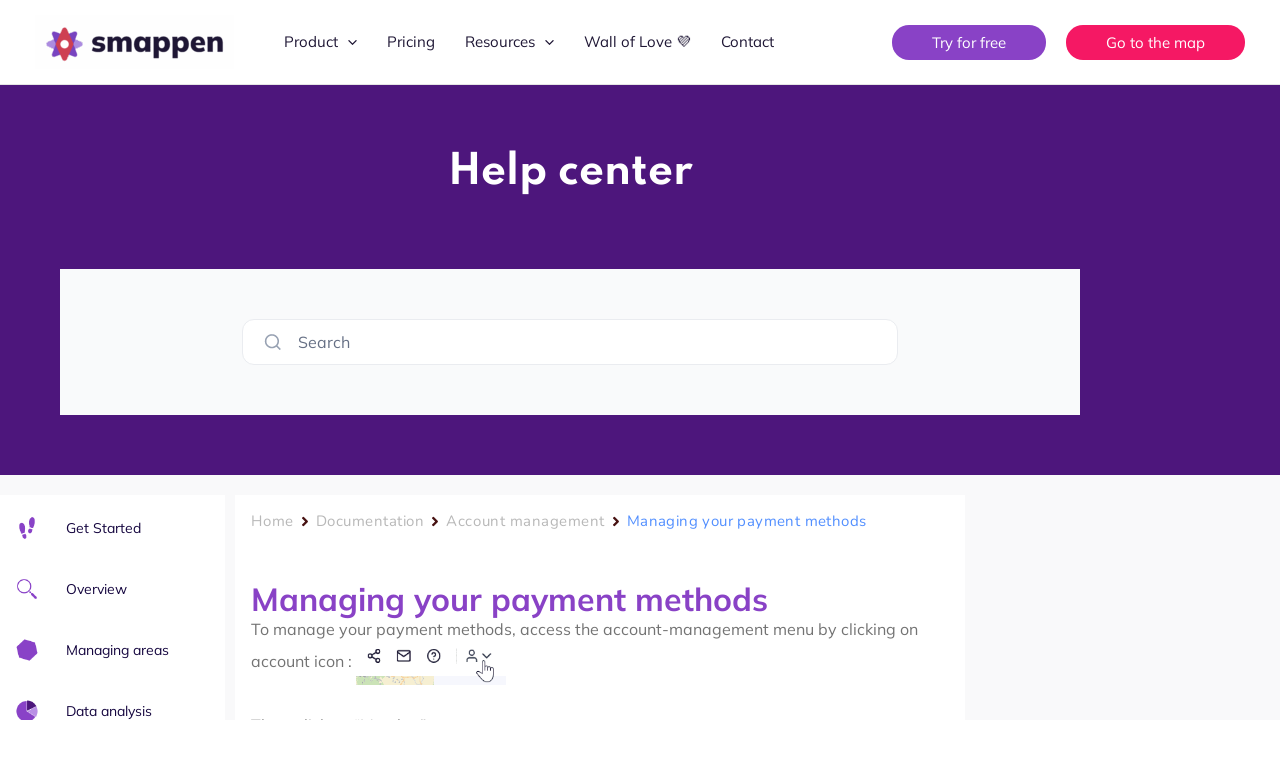

--- FILE ---
content_type: text/html; charset=UTF-8
request_url: https://www.smappen.com/documentation/manage-my-payment-methods/
body_size: 60405
content:
<!DOCTYPE html>
<html lang="en-US">
<head>
<meta charset="UTF-8">
<meta name="viewport" content="width=device-width, initial-scale=1">
	<link rel="profile" href="https://gmpg.org/xfn/11"> 
	<meta name='robots' content='index, follow, max-image-preview:large, max-snippet:-1, max-video-preview:-1' />
	<style></style>
	    <!-- Start VWO Common Smartcode -->
    <script data-cfasync="false" nowprocket data-jetpack-boost="ignore" type='text/javascript'>
        var _vwo_clicks = 10;
    </script>
    <!-- End VWO Common Smartcode -->
        <!-- Start VWO Async SmartCode -->
    <link rel="preconnect" href="https://dev.visualwebsiteoptimizer.com" />
    <script data-cfasync="false" nowprocket data-jetpack-boost="ignore" type='text/javascript' id='vwoCode'>
        /* Fix: wp-rocket (application/ld+json) */
        window._vwo_code || (function () {
            var w=window,
            d=document;
            var account_id=1038136,
            version=2.2,
            settings_tolerance=2000,
            library_tolerance=2500,
            use_existing_jquery=false,
            platform='web',
            hide_element='body',
            hide_element_style='opacity:0 !important;filter:alpha(opacity=0) !important;background:none !important';
            /* DO NOT EDIT BELOW THIS LINE */
            if(f=!1,v=d.querySelector('#vwoCode'),cc={},-1<d.URL.indexOf('__vwo_disable__')||w._vwo_code)return;try{var e=JSON.parse(localStorage.getItem('_vwo_'+account_id+'_config'));cc=e&&'object'==typeof e?e:{}}catch(e){}function r(t){try{return decodeURIComponent(t)}catch(e){return t}}var s=function(){var e={combination:[],combinationChoose:[],split:[],exclude:[],uuid:null,consent:null,optOut:null},t=d.cookie||'';if(!t)return e;for(var n,i,o=/(?:^|;\s*)(?:(_vis_opt_exp_(\d+)_combi=([^;]*))|(_vis_opt_exp_(\d+)_combi_choose=([^;]*))|(_vis_opt_exp_(\d+)_split=([^:;]*))|(_vis_opt_exp_(\d+)_exclude=[^;]*)|(_vis_opt_out=([^;]*))|(_vwo_global_opt_out=[^;]*)|(_vwo_uuid=([^;]*))|(_vwo_consent=([^;]*)))/g;null!==(n=o.exec(t));)try{n[1]?e.combination.push({id:n[2],value:r(n[3])}):n[4]?e.combinationChoose.push({id:n[5],value:r(n[6])}):n[7]?e.split.push({id:n[8],value:r(n[9])}):n[10]?e.exclude.push({id:n[11]}):n[12]?e.optOut=r(n[13]):n[14]?e.optOut=!0:n[15]?e.uuid=r(n[16]):n[17]&&(i=r(n[18]),e.consent=i&&3<=i.length?i.substring(0,3):null)}catch(e){}return e}();function i(){var e=function(){if(w.VWO&&Array.isArray(w.VWO))for(var e=0;e<w.VWO.length;e++){var t=w.VWO[e];if(Array.isArray(t)&&('setVisitorId'===t[0]||'setSessionId'===t[0]))return!0}return!1}(),t='a='+account_id+'&u='+encodeURIComponent(w._vis_opt_url||d.URL)+'&vn='+version+'&ph=1'+('undefined'!=typeof platform?'&p='+platform:'')+'&st='+w.performance.now();e||((n=function(){var e,t=[],n={},i=w.VWO&&w.VWO.appliedCampaigns||{};for(e in i){var o=i[e]&&i[e].v;o&&(t.push(e+'-'+o+'-1'),n[e]=!0)}if(s&&s.combination)for(var r=0;r<s.combination.length;r++){var a=s.combination[r];n[a.id]||t.push(a.id+'-'+a.value)}return t.join('|')}())&&(t+='&c='+n),(n=function(){var e=[],t={};if(s&&s.combinationChoose)for(var n=0;n<s.combinationChoose.length;n++){var i=s.combinationChoose[n];e.push(i.id+'-'+i.value),t[i.id]=!0}if(s&&s.split)for(var o=0;o<s.split.length;o++)t[(i=s.split[o]).id]||e.push(i.id+'-'+i.value);return e.join('|')}())&&(t+='&cc='+n),(n=function(){var e={},t=[];if(w.VWO&&Array.isArray(w.VWO))for(var n=0;n<w.VWO.length;n++){var i=w.VWO[n];if(Array.isArray(i)&&'setVariation'===i[0]&&i[1]&&Array.isArray(i[1]))for(var o=0;o<i[1].length;o++){var r,a=i[1][o];a&&'object'==typeof a&&(r=a.e,a=a.v,r&&a&&(e[r]=a))}}for(r in e)t.push(r+'-'+e[r]);return t.join('|')}())&&(t+='&sv='+n)),s&&s.optOut&&(t+='&o='+s.optOut);var n=function(){var e=[],t={};if(s&&s.exclude)for(var n=0;n<s.exclude.length;n++){var i=s.exclude[n];t[i.id]||(e.push(i.id),t[i.id]=!0)}return e.join('|')}();return n&&(t+='&e='+n),s&&s.uuid&&(t+='&id='+s.uuid),s&&s.consent&&(t+='&consent='+s.consent),w.name&&-1<w.name.indexOf('_vis_preview')&&(t+='&pM=true'),w.VWO&&w.VWO.ed&&(t+='&ed='+w.VWO.ed),t}code={nonce:v&&v.nonce,use_existing_jquery:function(){return'undefined'!=typeof use_existing_jquery?use_existing_jquery:void 0},library_tolerance:function(){return'undefined'!=typeof library_tolerance?library_tolerance:void 0},settings_tolerance:function(){return cc.sT||settings_tolerance},hide_element_style:function(){return'{'+(cc.hES||hide_element_style)+'}'},hide_element:function(){return performance.getEntriesByName('first-contentful-paint')[0]?'':'string'==typeof cc.hE?cc.hE:hide_element},getVersion:function(){return version},finish:function(e){var t;f||(f=!0,(t=d.getElementById('_vis_opt_path_hides'))&&t.parentNode.removeChild(t),e&&((new Image).src='https://dev.visualwebsiteoptimizer.com/ee.gif?a='+account_id+e))},finished:function(){return f},addScript:function(e){var t=d.createElement('script');t.type='text/javascript',e.src?t.src=e.src:t.text=e.text,v&&t.setAttribute('nonce',v.nonce),d.getElementsByTagName('head')[0].appendChild(t)},load:function(e,t){t=t||{};var n=new XMLHttpRequest;n.open('GET',e,!0),n.withCredentials=!t.dSC,n.responseType=t.responseType||'text',n.onload=function(){if(t.onloadCb)return t.onloadCb(n,e);200===n.status?_vwo_code.addScript({text:n.responseText}):_vwo_code.finish('&e=loading_failure:'+e)},n.onerror=function(){if(t.onerrorCb)return t.onerrorCb(e);_vwo_code.finish('&e=loading_failure:'+e)},n.send()},init:function(){var e,t=this.settings_tolerance();w._vwo_settings_timer=setTimeout(function(){_vwo_code.finish()},t),'body'!==this.hide_element()?(n=d.createElement('style'),e=(t=this.hide_element())?t+this.hide_element_style():'',t=d.getElementsByTagName('head')[0],n.setAttribute('id','_vis_opt_path_hides'),v&&n.setAttribute('nonce',v.nonce),n.setAttribute('type','text/css'),n.styleSheet?n.styleSheet.cssText=e:n.appendChild(d.createTextNode(e)),t.appendChild(n)):(n=d.getElementsByTagName('head')[0],(e=d.createElement('div')).style.cssText='z-index: 2147483647 !important;position: fixed !important;left: 0 !important;top: 0 !important;width: 100% !important;height: 100% !important;background: white !important;',e.setAttribute('id','_vis_opt_path_hides'),e.classList.add('_vis_hide_layer'),n.parentNode.insertBefore(e,n.nextSibling));var n='https://dev.visualwebsiteoptimizer.com/j.php?'+i();-1!==w.location.search.indexOf('_vwo_xhr')?this.addScript({src:n}):this.load(n+'&x=true',{l:1})}};w._vwo_code=code;code.init();})();
    </script>
    <!-- End VWO Async SmartCode -->
    
	<!-- This site is optimized with the Yoast SEO plugin v26.8 - https://yoast.com/product/yoast-seo-wordpress/ -->
	<title>Documentation - Managing your payment methods - Smappen</title>
<link data-rocket-prefetch href="https://connect.facebook.net" rel="dns-prefetch">
<link data-rocket-prefetch href="https://static.hotjar.com" rel="dns-prefetch">
<link data-rocket-prefetch href="https://cdn-cookieyes.com" rel="dns-prefetch">
<link data-rocket-prefetch href="https://snap.licdn.com" rel="dns-prefetch">
<link data-rocket-prefetch href="https://www.googletagmanager.com" rel="dns-prefetch">
<link data-rocket-prefetch href="https://js.hs-banner.com" rel="dns-prefetch">
<link data-rocket-prefetch href="https://js.hsadspixel.net" rel="dns-prefetch">
<link data-rocket-prefetch href="https://js.hubspot.com" rel="dns-prefetch">
<link data-rocket-prefetch href="https://js.hs-analytics.net" rel="dns-prefetch">
<link data-rocket-prefetch href="https://fonts.googleapis.com" rel="dns-prefetch">
<link data-rocket-prefetch href="https://www.smappen.fr" rel="dns-prefetch">
<link data-rocket-prefetch href="https://web-sdk.smartlook.com" rel="dns-prefetch">
<link data-rocket-prefetch href="https://script.hotjar.com" rel="dns-prefetch">
<link data-rocket-prefetch href="https://js.hs-scripts.com" rel="dns-prefetch">
<link data-rocket-preload as="style" href="https://fonts.googleapis.com/css?family=Mulish%3A400%2C%7CSpartan%3A700&#038;display=swap" rel="preload">
<link href="https://fonts.googleapis.com/css?family=Mulish%3A400%2C%7CSpartan%3A700&#038;display=swap" media="print" onload="this.media=&#039;all&#039;" rel="stylesheet">
<style id="wpr-usedcss">img:is([sizes=auto i],[sizes^="auto," i]){contain-intrinsic-size:3000px 1500px}address,blockquote,body,dd,dl,dt,fieldset,figure,h1,h2,h3,h4,h5,h6,hr,html,iframe,legend,li,ol,p,pre,textarea,ul{border:0;font-size:100%;font-style:inherit;font-weight:inherit;margin:0;outline:0;padding:0;vertical-align:baseline}html{-webkit-text-size-adjust:100%;-ms-text-size-adjust:100%}body{margin:0}main,nav{display:block}progress{display:inline-block;vertical-align:baseline}a{background-color:transparent}a:active{outline:0}a,a:focus,a:hover,a:visited{text-decoration:none}abbr[title]{border-bottom:1px dotted}dfn{font-style:italic}mark{background:#ff0;color:#000}small{font-size:80%}sub,sup{font-size:75%;line-height:0;position:relative;vertical-align:baseline}sup{top:-.5em}sub{bottom:-.25em}img{border:0}svg:not(:root){overflow:hidden}figure{margin:0}hr{box-sizing:content-box;height:0}pre{overflow:auto}code,kbd,pre,samp{font-size:1em}button,input,optgroup,select,textarea{color:inherit;font:inherit;margin:0}button{overflow:visible}button,select{text-transform:none}button,html input[type=button],input[type=reset],input[type=submit]{-webkit-appearance:button;cursor:pointer}button[disabled],html input[disabled]{cursor:default}button::-moz-focus-inner,input::-moz-focus-inner{border:0;padding:0}input{line-height:normal}input[type=checkbox],input[type=radio]{box-sizing:border-box;padding:0}input[type=number]::-webkit-inner-spin-button,input[type=number]::-webkit-outer-spin-button{height:auto}input[type=search]{-webkit-appearance:textfield;box-sizing:content-box}#comments .submit,.search .search-submit{padding:10px 15px;border-radius:2px;line-height:1.85714285714286;border:0}input[type=search]::-webkit-search-cancel-button,input[type=search]::-webkit-search-decoration{-webkit-appearance:none}fieldset{border:1px solid var(--ast-border-color);margin:0;padding:.35em .625em .75em}legend{border:0;padding:0}fieldset legend{margin-bottom:1.5em;padding:0 .5em}textarea{overflow:auto}optgroup{font-weight:700}table{border-collapse:collapse;border-spacing:0}td,th{padding:0}.ast-container{max-width:100%}.ast-container{margin-left:auto;margin-right:auto;padding-left:20px;padding-right:20px}h1,h2,h3,h4,h5,h6{clear:both}h1{color:#808285;font-size:2em;line-height:1.2}h2{color:#808285;font-size:1.7em;line-height:1.3}h3{color:#808285;font-size:1.5em;line-height:1.4}h4{color:#808285;line-height:1.5;font-size:1.3em}h5{color:#808285;line-height:1.6;font-size:1.2em}h6{color:#808285;line-height:1.7;font-size:1.1em}html{box-sizing:border-box}*,:after,:before{box-sizing:inherit}body{color:#808285;background:#fff;font-style:normal}ol,ul{margin:0 0 1.5em 3em}ul{list-style:disc}ol{list-style:decimal}li>ol,li>ul{margin-bottom:0;margin-left:1.5em}dt{font-weight:600}dd{margin:0 1.5em 1em}strong{font-weight:700}cite,dfn,em,i{font-style:italic}blockquote{quotes:"" ""}blockquote:after,blockquote:before{content:""}blockquote{border-left:5px solid var(--ast-border-color);padding:20px;font-size:1.2em;font-style:italic;margin:0 0 1.5em;position:relative}address{margin:0 0 1.5em}address,cite{font-style:italic}abbr,acronym{border-bottom:1px dotted #666;cursor:help}pre{background:var(--ast-code-block-background);font-family:"Courier 10 Pitch",Courier,monospace;margin-bottom:1.6em;overflow:auto;max-width:100%;padding:1.6em}code,kbd,tt,var{font:1em Monaco,Consolas,"Andale Mono","DejaVu Sans Mono",monospace}img{height:auto;max-width:100%}hr{background-color:#ccc;border:0;height:1px;margin-bottom:1.5em}.button,button,input,select,textarea{color:#808285;font-weight:400;font-size:100%;margin:0;vertical-align:baseline}button,input{line-height:normal}big{font-size:125%}ins,mark{background:0 0;text-decoration:none}table,td,th{border:1px solid var(--ast-border-color)}table{border-collapse:separate;border-spacing:0;border-width:1px 0 0 1px;margin:0 0 1.5em;width:100%}th{font-weight:600}td,th{padding:.7em 1em;border-width:0 1px 1px 0}.button,button,input[type=button],input[type=reset],input[type=submit]{border:1px solid;border-color:var(--ast-border-color);border-radius:2px;background:#e6e6e6;padding:.6em 1em .4em;color:#fff}.button:focus,.button:hover,button:focus,button:hover,input[type=button]:focus,input[type=button]:hover,input[type=reset]:focus,input[type=reset]:hover,input[type=submit]:focus,input[type=submit]:hover{color:#fff;border-color:var(--ast-border-color)}.button:active,.button:focus,button:active,button:focus,input[type=button]:active,input[type=button]:focus,input[type=reset]:active,input[type=reset]:focus,input[type=submit]:active,input[type=submit]:focus{border-color:var(--ast-border-color);outline:0}input[type=email],input[type=password],input[type=search],input[type=tel],input[type=text],input[type=url],textarea{color:#666;border:1px solid var(--ast-border-color);border-radius:2px;-webkit-appearance:none}input[type=email]:focus,input[type=password]:focus,input[type=search]:focus,input[type=tel]:focus,input[type=text]:focus,input[type=url]:focus,textarea:focus{color:#111}textarea{padding-left:3px;width:100%}a{color:#4169e1}a:focus,a:hover{color:#191970}a:focus{outline:dotted thin}a:hover{outline:0}.screen-reader-text{border:0;clip:rect(1px,1px,1px,1px);height:1px;margin:-1px;overflow:hidden;padding:0;position:absolute;width:1px;word-wrap:normal!important}.screen-reader-text:focus{background-color:#f1f1f1;border-radius:2px;box-shadow:0 0 2px 2px rgba(0,0,0,.6);clip:auto!important;color:#21759b;display:block;font-size:12.25px;font-size:.875rem;height:auto;left:5px;line-height:normal;padding:15px 23px 14px;text-decoration:none;top:5px;width:auto;z-index:100000}.alignleft{display:inline;float:left;margin-right:1.5em}embed,iframe,object{max-width:100%}::selection{color:#fff;background:#0274be}body{-webkit-font-smoothing:antialiased;-moz-osx-font-smoothing:grayscale}body:not(.logged-in){position:relative}#page{position:relative}a,a:focus{text-decoration:none}.site-footer a *,.site-header a *,a{transition:all .2s linear}img{vertical-align:middle}p{margin-bottom:1.75em}blockquote{margin:1.5em 1em 1.5em 3em;font-size:1.1em;line-height:inherit;position:relative}.button,input[type=button],input[type=submit]{border-radius:0;padding:18px 30px;border:0;box-shadow:none;text-shadow:none}.button:hover,input[type=button]:hover,input[type=submit]:hover{box-shadow:none}.button:active,.button:focus,input[type=button]:active,input[type=button]:focus,input[type=submit]:active,input[type=submit]:focus{box-shadow:none}.search-form .search-field{outline:0}.ast-search-menu-icon{position:relative;z-index:3}.site .skip-link{background-color:#f1f1f1;box-shadow:0 0 1px 1px rgba(0,0,0,.2);color:#21759b;display:block;font-family:Montserrat,"Helvetica Neue",sans-serif;font-size:14px;font-weight:700;left:-9999em;outline:0;padding:15px 23px 14px;text-decoration:none;text-transform:none;top:-9999em}.site .skip-link:focus{clip:auto;height:auto;left:6px;top:7px;width:auto;z-index:100000;outline:dotted thin}input,select{line-height:1}.ast-custom-button,body,button,input[type=button],input[type=submit],textarea{line-height:1.85714285714286}body{background-color:#fff}#page{display:block}.ast-search-icon .astra-search-icon{font-size:1.3em}.main-navigation{height:100%;-js-display:inline-flex;display:inline-flex}.main-navigation ul{list-style:none;margin:0;padding-left:0;position:relative}.main-header-menu .menu-link,.main-header-menu>a{text-decoration:none;padding:0 1em;display:inline-block;transition:all .2s linear}.main-header-menu .menu-item{position:relative}.main-header-menu .menu-item.focus>.sub-menu,.main-header-menu .menu-item:hover>.sub-menu,.main-header-menu .menu-item>.sub-menu.toggled-on{right:auto;left:0;visibility:visible}.main-header-menu .menu-item.focus>.sub-menu .sub-menu.toggled-on,.main-header-menu .menu-item:hover>.sub-menu .sub-menu.toggled-on,.main-header-menu .menu-item>.sub-menu.toggled-on .sub-menu.toggled-on{left:100%;right:auto;visibility:visible}.main-header-menu .sub-menu{width:240px;background:#fff;left:-999em;position:absolute;top:100%;z-index:99999;visibility:hidden}@media (min-width:769px){.main-header-menu .sub-menu .menu-item.focus>.sub-menu,.main-header-menu .sub-menu .menu-item:hover>.sub-menu{left:100%;right:auto}}.main-header-menu .sub-menu .menu-link{padding:.9em 1em;display:block;word-wrap:break-word}.main-header-menu .sub-menu .menu-item:not(.menu-item-has-children) .menu-link .icon-arrow:first-of-type{display:none}#ast-desktop-header .main-header-menu .sub-menu .menu-item.menu-item-has-children>.menu-link .icon-arrow{display:none}#ast-desktop-header .main-header-menu .sub-menu .menu-item.menu-item-has-children>.menu-link .ast-header-navigation-arrow{position:absolute;right:.6em;top:50%;transform:translate(0,-50%) rotate(270deg)}#ast-desktop-header .main-header-menu .sub-menu .menu-item.menu-item-has-children>.menu-link .ast-header-navigation-arrow .icon-arrow{display:block}#ast-desktop-header .main-header-menu .sub-menu .menu-item.menu-item-has-children>.menu-link .ast-header-navigation-arrow .icon-arrow svg{margin:0}.main-header-menu .sub-menu .sub-menu{top:0}.submenu-with-border .sub-menu{border-width:1px;border-style:solid}.submenu-with-border .sub-menu .menu-link{border-width:0 0 1px;border-style:solid}.submenu-with-border .sub-menu .sub-menu{top:-2px}.ast-desktop .submenu-with-border .sub-menu>.menu-item:last-child>.menu-link{border-bottom-style:none}.ast-header-break-point .main-navigation{padding-left:0}.ast-header-break-point .main-navigation ul .menu-item .menu-link{padding:0 20px;display:inline-block;width:100%;border:0;border-bottom-width:1px;border-style:solid;border-color:var(--ast-border-color)}.ast-header-break-point .main-navigation ul .menu-item .menu-link .icon-arrow:first-of-type{margin-right:5px}.ast-header-break-point .main-navigation ul .sub-menu .menu-item:not(.menu-item-has-children) .menu-link .icon-arrow:first-of-type{display:inline}.ast-header-break-point .main-navigation .sub-menu .menu-item .menu-link{padding-left:30px}.ast-header-break-point .main-navigation .sub-menu .menu-item .menu-item .menu-link{padding-left:40px}.ast-header-break-point .main-navigation .sub-menu .menu-item .menu-item .menu-item .menu-link{padding-left:50px}.ast-header-break-point .main-navigation .sub-menu .menu-item .menu-item .menu-item .menu-item .menu-link{padding-left:60px}.ast-header-break-point .main-header-menu{background-color:#f9f9f9;border-top-width:0}.ast-header-break-point .main-header-menu .sub-menu{background-color:#f9f9f9;position:static;opacity:1;visibility:visible;border:0;width:auto}.ast-header-break-point .submenu-with-border .sub-menu{border:0}.ast-header-break-point .dropdown-menu-toggle{display:none}.ast-button-wrap{display:inline-block}.ast-button-wrap button{box-shadow:none;border:none}.ast-button-wrap .menu-toggle{padding:0;width:2.2em;height:2.1em;font-size:1.5em;font-weight:400;border-radius:2px;-webkit-font-smoothing:antialiased;-moz-osx-font-smoothing:grayscale;border-radius:2px;vertical-align:middle;line-height:1.85714285714286}.ast-button-wrap .menu-toggle.main-header-menu-toggle{padding:0 .5em;width:auto;text-align:center}.ast-button-wrap .menu-toggle:focus{outline:dotted thin}.header-main-layout-1 .ast-main-header-bar-alignment{margin-left:auto}.site-navigation{height:100%}.site-header .menu-link *{transition:none}.ast-icon.icon-arrow svg{height:.6em;width:.6em;position:relative;margin-left:10px}.ast-header-break-point .main-header-bar-navigation{flex:auto}.ast-header-break-point .ast-main-header-bar-alignment{display:block;width:100%;flex:auto;order:4}.ast-header-break-point .ast-icon.icon-arrow svg{height:.85em;width:.95em;position:relative;margin-left:10px}.ast-icon svg:not([fill]){fill:currentColor}.sticky{display:block}.hentry{margin:0 0 1.5em}.wp-block-separator:not(.is-style-wide):not(.is-style-dots){margin:20px auto}body{overflow-x:hidden}.widget-title{font-weight:400;margin-bottom:1em;line-height:1.5}.widget{margin:0 0 2.8em}.widget:last-child{margin-bottom:0}.widget select{max-width:100%}.widget ul{margin:0;list-style-type:none}.widget_nav_menu ul ul.sub-menu{margin-top:.25em}.widget_nav_menu ul ul.sub-menu li{padding-left:20px}.widget_nav_menu ul ul.sub-menu a:after{left:-20px}.widget_nav_menu ul ul.sub-menu ul a:after{left:-40px}.widget_nav_menu ul ul.sub-menu ul ul a:after{left:-60px}.widget_nav_menu li{transition:all .2s linear}.ast-builder-grid-row{display:grid;grid-template-columns:auto auto;align-items:center;grid-column-gap:20px;overflow-wrap:anywhere}.ast-builder-grid-row>.site-header-section{flex-wrap:nowrap}.ast-builder-footer-grid-columns{grid-column-gap:50px}.ast-builder-layout-element{align-items:center}.site-header-section{height:100%;min-height:0;align-items:center}.site-header-section>*{padding:0 10px}.site-header-section>div:first-child{padding-left:0}.site-header-section>div:last-child{padding-right:0}.site-header-section .ast-builder-menu{align-items:center}.ast-grid-right-section{justify-content:flex-end}.ast-grid-right-section .ast-site-identity>:first-child{text-align:right}.ast-logo-title-inline .ast-site-identity{padding:1em 0;-js-display:inline-flex;display:inline-flex;vertical-align:middle;align-items:center;transition:all .2s linear}.ahfb-svg-iconset{-js-display:inline-flex;display:inline-flex;align-self:center}.ahfb-svg-iconset svg{width:17px;height:17px;transition:none}.ahfb-svg-iconset svg>*{transition:none}.ast-footer-copyright p{margin-bottom:0}.ast-builder-grid-row-container{display:grid;align-content:center}.main-header-bar .main-header-bar-navigation{height:100%}.ast-nav-menu .sub-menu{line-height:1.45}.ast-builder-menu .main-navigation{padding:0}.ast-builder-menu .main-navigation>ul{align-self:center}.ast-footer-copyright,.site-footer-focus-item{width:100%}.ast-header-break-point #ast-mobile-header{display:block}.ast-header-break-point .main-header-bar-navigation{line-height:3}.ast-header-break-point .main-header-bar-navigation .menu-item-has-children>.ast-menu-toggle{display:inline-block;position:absolute;font-size:inherit;top:0;right:20px;cursor:pointer;-webkit-font-smoothing:antialiased;-moz-osx-font-smoothing:grayscale;padding:0 .907em;font-weight:400;line-height:inherit}.ast-header-break-point .main-header-bar-navigation .menu-item-has-children>.ast-menu-toggle>.ast-icon.icon-arrow{pointer-events:none}.ast-header-break-point .main-header-bar-navigation .menu-item-has-children .sub-menu{display:none}.ast-header-break-point .ast-mobile-header-wrap .ast-main-header-wrap .main-header-bar-navigation .ast-submenu-expanded>.ast-menu-toggle::before{transform:rotateX(180deg)}.ast-header-break-point .ast-nav-menu .sub-menu{line-height:3}.site-footer-section{justify-content:center}.site-footer-section>*{margin-bottom:10px}.site-footer-section>:last-child{margin-bottom:0}.ast-hfb-header.ast-header-break-point .main-header-bar-navigation{width:100%;margin:0}.ast-hfb-header .menu-toggle.toggled .ast-mobile-svg{display:none}.ast-hfb-header .menu-toggle.toggled .ast-close-svg{display:block}.menu-toggle .ast-close-svg{display:none}.ast-mobile-header-wrap .menu-toggle .mobile-menu-toggle-icon{-js-display:inline-flex;display:inline-flex;align-self:center}.ast-mobile-header-wrap .ast-button-wrap .menu-toggle.main-header-menu-toggle{-js-display:flex;display:flex;align-items:center;width:auto;height:auto}.menu-toggle .mobile-menu-toggle-icon{-js-display:inline-flex;display:inline-flex;align-self:center}.ast-button-wrap .menu-toggle.main-header-menu-toggle{padding:.5em;align-items:center;-js-display:flex;display:flex}.site-header{z-index:99;position:relative}.main-header-bar-wrap{position:relative}.main-header-bar{background-color:#fff;border-bottom-color:var(--ast-border-color);border-bottom-style:solid}.ast-header-break-point .main-header-bar{border:0}.ast-header-break-point .main-header-bar{border-bottom-color:var(--ast-border-color);border-bottom-style:solid}.main-header-bar{margin-left:auto;margin-right:auto}.ast-desktop .main-header-menu.ast-menu-shadow .sub-menu{box-shadow:0 4px 10px -2px rgba(0,0,0,.1)}.site-branding{line-height:1;align-self:center}.ast-menu-toggle{display:none;background:0 0;color:inherit;border-style:dotted;border-color:transparent}.ast-menu-toggle:focus,.ast-menu-toggle:hover{background:0 0;border-color:inherit;color:inherit}.ast-menu-toggle:focus{outline:dotted thin}.ast-main-header-nav-open .main-header-bar{padding-bottom:0}.main-header-bar{z-index:4;position:relative}.main-header-bar .main-header-bar-navigation:empty{padding:0}.main-header-bar .main-header-bar-navigation .sub-menu{line-height:1.45}.main-header-bar .main-header-bar-navigation .menu-item-has-children>.menu-link:after{line-height:normal}.ast-site-identity{padding:1em 0}.ast-header-break-point .site-header .main-header-bar-wrap .site-branding{flex:1;align-self:center}.ast-header-break-point .ast-site-identity{width:100%}.ast-header-break-point .main-header-bar{display:block;line-height:3}.ast-header-break-point .main-header-bar .main-header-bar-navigation{line-height:3}.ast-header-break-point .main-header-bar .main-header-bar-navigation .sub-menu{line-height:3}.ast-header-break-point .main-header-bar .main-header-bar-navigation .menu-item-has-children .sub-menu{display:none}.ast-header-break-point .main-header-bar .main-header-bar-navigation .menu-item-has-children>.ast-menu-toggle{display:inline-block;position:absolute;font-size:inherit;top:-1px;right:20px;cursor:pointer;-webkit-font-smoothing:antialiased;-moz-osx-font-smoothing:grayscale;padding:0 .907em;font-weight:400;line-height:inherit;transition:all .2s}.ast-header-break-point .main-header-bar .main-header-bar-navigation .ast-submenu-expanded>.ast-menu-toggle::before{transform:rotateX(180deg)}.ast-header-break-point .main-header-bar .main-header-bar-navigation .main-header-menu{border-top-width:0}.ast-header-break-point .main-navigation{display:block;width:100%}.ast-header-break-point .main-navigation ul ul{left:auto;right:auto}.ast-header-break-point .main-navigation .stack-on-mobile li{width:100%}.ast-header-break-point .main-navigation .widget{margin-bottom:1em}.ast-header-break-point .main-navigation .widget li{width:auto}.ast-header-break-point .main-navigation .widget:last-child{margin-bottom:0}.ast-header-break-point .main-header-bar-navigation{width:calc(100% + 40px);margin:0 -20px}.ast-header-break-point .main-header-menu ul ul{top:0}.ast-header-break-point .ast-builder-menu{width:100%}.ast-header-break-point .ast-mobile-header-wrap .ast-flex.stack-on-mobile{flex-wrap:wrap}.ast-desktop .main-header-menu>.menu-item .sub-menu:before{position:absolute;content:'';top:0;left:0;width:100%;transform:translateY(-100%)}input[type=email],input[type=number],input[type=password],input[type=reset],input[type=search],input[type=tel],input[type=text],input[type=url],select,textarea{color:#666;padding:.75em;height:auto;border-width:1px;border-style:solid;border-color:var(--ast-border-color);border-radius:2px;background:var(--ast-comment-inputs-background);box-shadow:none;box-sizing:border-box;transition:all .2s linear}input[type=email]:focus,input[type=password]:focus,input[type=reset]:focus,input[type=search]:focus,input[type=tel]:focus,input[type=text]:focus,input[type=url]:focus,select:focus,textarea:focus{background-color:#fff;border-color:var(--ast-border-color);box-shadow:none}input[type=button],input[type=button]:focus,input[type=button]:hover,input[type=reset],input[type=reset]:focus,input[type=reset]:hover,input[type=submit],input[type=submit]:focus,input[type=submit]:hover{box-shadow:none}textarea{width:100%}input[type=search]:focus{outline:dotted thin}.astra-dark-mode-enable input[type=email],.astra-dark-mode-enable input[type=number],.astra-dark-mode-enable input[type=password],.astra-dark-mode-enable input[type=reset],.astra-dark-mode-enable input[type=search],.astra-dark-mode-enable input[type=tel],.astra-dark-mode-enable input[type=text],.astra-dark-mode-enable input[type=url],.astra-dark-mode-enable textarea{background-color:var(--ast-global-color-secondary,--ast-global-color-5);color:var(--ast-global-color-2)!important;border:1px solid var(--ast-border-color)}.astra-dark-mode-enable input[type=email]:focus,.astra-dark-mode-enable input[type=number]:focus,.astra-dark-mode-enable input[type=password]:focus,.astra-dark-mode-enable input[type=reset]:focus,.astra-dark-mode-enable input[type=search]:focus,.astra-dark-mode-enable input[type=tel]:focus,.astra-dark-mode-enable input[type=text]:focus,.astra-dark-mode-enable input[type=url]:focus,.astra-dark-mode-enable textarea:focus{border:1px solid var(--ast-global-color-0)!important;background-color:var(--ast-global-color-secondary,--ast-global-color-5)!important}.astra-dark-mode-enable select{background-color:var(--ast-global-color-secondary,--ast-global-color-5);border-color:var(--ast-border-color);color:var(--ast-global-color-2)}input[type=range]{-webkit-appearance:none;width:100%;margin:5.7px 0;padding:0;border:none}input[type=range]:focus{outline:0}input[type=range]::-webkit-slider-runnable-track{width:100%;height:8.6px;cursor:pointer;box-shadow:2.6px 2.6px .4px #ccc,0 0 2.6px #d9d9d9;background:rgba(255,255,255,.2);border-radius:13.6px;border:0 solid #fff}input[type=range]::-webkit-slider-thumb{box-shadow:0 0 0 rgba(255,221,0,.37),0 0 0 rgba(255,224,26,.37);border:7.9px solid #0274be;height:20px;width:20px;border-radius:50px;background:#0274be;cursor:pointer;-webkit-appearance:none;margin-top:-5.7px}input[type=range]:focus::-webkit-slider-runnable-track{background:rgba(255,255,255,.2)}input[type=range]::-moz-range-track{width:100%;height:8.6px;cursor:pointer;box-shadow:2.6px 2.6px .4px #ccc,0 0 2.6px #d9d9d9;background:rgba(255,255,255,.2);border-radius:13.6px;border:0 solid #fff}input[type=range]::-moz-range-thumb{box-shadow:0 0 0 rgba(255,221,0,.37),0 0 0 rgba(255,224,26,.37);border:7.9px solid #0274be;height:20px;width:20px;border-radius:50px;background:#0274be;cursor:pointer}input[type=range]::-ms-track{width:100%;height:8.6px;cursor:pointer;background:0 0;border-color:transparent;color:transparent}input[type=range]::-ms-fill-lower{background:rgba(199,199,199,.2);border:0 solid #fff;border-radius:27.2px;box-shadow:2.6px 2.6px .4px #ccc,0 0 2.6px #d9d9d9}input[type=range]::-ms-fill-upper{background:rgba(255,255,255,.2);border:0 solid #fff;border-radius:27.2px;box-shadow:2.6px 2.6px .4px #ccc,0 0 2.6px #d9d9d9}input[type=range]::-ms-thumb{box-shadow:0 0 0 rgba(255,221,0,.37),0 0 0 rgba(255,224,26,.37);border:7.9px solid #0274be;height:20px;width:20px;border-radius:50px;background:#0274be;cursor:pointer;height:8.6px}input[type=range]:focus::-ms-fill-lower{background:rgba(255,255,255,.2)}input[type=range]:focus::-ms-fill-upper{background:rgba(255,255,255,.2)}input[type=color]{border:none;width:100px;padding:0;height:30px;cursor:pointer}input[type=color]::-webkit-color-swatch-wrapper{padding:0;border:none}input[type=color]::-webkit-color-swatch{border:none}.ast-flex{-js-display:flex;display:flex;flex-wrap:wrap}.ast-inline-flex{-js-display:inline-flex;display:inline-flex;align-items:center;flex-wrap:wrap;align-content:center}.ast-flex-grow-1{flex-grow:1}.wp-block-separator{max-width:100px}.wp-block-separator.is-style-wide{max-width:none}:root{--ast-post-nav-space:0;--ast-container-default-xlg-padding:6.67em;--ast-container-default-lg-padding:5.67em;--ast-container-default-slg-padding:4.34em;--ast-container-default-md-padding:3.34em;--ast-container-default-sm-padding:6.67em;--ast-container-default-xs-padding:2.4em;--ast-container-default-xxs-padding:1.4em;--ast-code-block-background:#EEEEEE;--ast-comment-inputs-background:#FAFAFA;--ast-normal-container-width:1200px;--ast-narrow-container-width:750px;--ast-blog-title-font-weight:normal;--ast-blog-meta-weight:inherit;--ast-global-color-primary:var(--ast-global-color-5);--ast-global-color-secondary:var(--ast-global-color-4);--ast-global-color-alternate-background:var(--ast-global-color-7);--ast-global-color-subtle-background:var(--ast-global-color-6);--ast-bg-style-guide:var(--ast-global-color-secondary,--ast-global-color-5);--ast-shadow-style-guide:0px 0px 4px 0 #00000057;--ast-global-dark-bg-style:#fff;--ast-global-dark-lfs:#fbfbfb;--ast-widget-bg-color:#fafafa;--ast-wc-container-head-bg-color:#fbfbfb;--ast-title-layout-bg:#eeeeee;--ast-search-border-color:#e7e7e7;--ast-lifter-hover-bg:#e6e6e6;--ast-gallery-block-color:#000;--srfm-color-input-label:var(--ast-global-color-2)}html{font-size:93.75%}a{color:#8942c6}a:focus,a:hover{color:#4d167c}.ast-custom-button,body,button,input,select,textarea{font-family:Mulish,sans-serif;font-weight:400;font-size:15px;font-size:1rem;line-height:var(--ast-body-line-height,1.65em)}blockquote{color:#000}h1,h2,h3,h4,h5,h6{font-weight:600}header .custom-logo-link img{max-width:199px;width:199px}.astra-logo-svg{width:199px}h1{font-size:40px;font-size:2.66666666667rem;font-weight:700;font-family:Spartan,sans-serif;line-height:1.4em}h2{font-size:32px;font-size:2.13333333333rem;font-weight:600;line-height:1.3em}h3{font-size:26px;font-size:1.73333333333rem;font-weight:600;line-height:1.3em}h4{font-size:24px;font-size:1.6rem;line-height:1.2em;font-weight:600}h5{font-size:20px;font-size:1.33333333333rem;line-height:1.2em;font-weight:600}h6{font-size:16px;font-size:1.06666666667rem;line-height:1.25em;font-weight:600}::selection{background-color:#8942c6;color:#fff}body,h1,h2,h3,h4,h5,h6{color:#1f1735}input:focus,input[type=email]:focus,input[type=password]:focus,input[type=reset]:focus,input[type=search]:focus,input[type=text]:focus,input[type=url]:focus,textarea:focus{border-color:#8942c6}input[type=checkbox]:checked,input[type=checkbox]:focus:checked,input[type=checkbox]:hover:checked,input[type=radio]:checked,input[type=range]::-webkit-slider-thumb,input[type=reset]{border-color:#8942c6;background-color:#8942c6;box-shadow:none}.ast-search-menu-icon .search-form button.search-submit{padding:0 4px}.ast-search-menu-icon form.search-form{padding-right:0}.ast-search-menu-icon.slide-search input.search-field{width:0}.search-form input.search-field:focus{outline:0}.widget-title{font-size:21px;font-size:1.4rem;color:#1f1735}.ast-single-post .wp-block-button .wp-block-button__link{text-decoration:none}#close:focus-visible,.ast-builder-button-wrap .ast-custom-button-link:focus,.ast-builder-button-wrap:has(.ast-custom-button-link:focus),.ast-header-account-wrap:focus-visible,.ast-header-navigation-arrow:focus-visible,.ast-menu-toggle:focus-visible,.ast-search-menu-icon.slide-search a:focus-visible:focus-visible,.astra-search-icon:focus-visible,.button.search-submit:focus-visible,.site .skip-link:focus-visible,a:focus-visible{outline-style:dotted;outline-color:inherit;outline-width:thin}#ast-scroll-top:focus,.ast-mobile-popup-drawer.active .menu-toggle-close:focus,[data-section=section-header-mobile-trigger] .ast-button-wrap .ast-mobile-menu-trigger-minimal:focus,input:focus,input[type=email]:focus,input[type=number]:focus,input[type=password]:focus,input[type=reset]:focus,input[type=search]:focus,input[type=text]:focus,input[type=url]:focus,textarea:focus{border-style:dotted;border-color:inherit;border-width:thin}input{outline:0}.ast-logo-title-inline .site-logo-img{padding-right:1em}.site-logo-img img{transition:all .2s linear}.ast-page-builder-template .hentry{margin:0}.ast-page-builder-template .site-content>.ast-container{max-width:100%;padding:0}@media (max-width:1090.9px){#ast-desktop-header{display:none}}.wp-block-image.size-full{margin:2rem 0}.wp-block-separator.has-background{padding:0}@media (max-width:1200px){.wp-block-column{margin:1rem 0}}h1.widget-title{font-weight:700}h2.widget-title{font-weight:600}h3.widget-title{font-weight:600}.wp-block-button .wp-block-button__link{color:#fff}.wp-block-button .wp-block-button__link:focus,.wp-block-button .wp-block-button__link:hover{color:#fff;background-color:#4d167c;border-color:#4d167c}.elementor-widget-heading h1.elementor-heading-title{line-height:1.4em}.elementor-widget-heading h2.elementor-heading-title{line-height:1.3em}.elementor-widget-heading h3.elementor-heading-title{line-height:1.3em}.elementor-widget-heading h4.elementor-heading-title{line-height:1.2em}.elementor-widget-heading h5.elementor-heading-title{line-height:1.2em}.elementor-widget-heading h6.elementor-heading-title{line-height:1.25em}.wp-block-button .wp-block-button__link{border-color:#8942c6;background-color:#8942c6;color:#fff;font-family:inherit;font-weight:inherit;line-height:1em;padding-top:15px;padding-right:30px;padding-bottom:15px;padding-left:30px}.ast-custom-button,.button,.menu-toggle,button,input#submit,input[type=button],input[type=reset],input[type=submit]{border-style:solid;border-top-width:0;border-right-width:0;border-left-width:0;border-bottom-width:0;color:#fff;border-color:#8942c6;background-color:#8942c6;padding-top:15px;padding-right:30px;padding-bottom:15px;padding-left:30px;font-family:inherit;font-weight:inherit;line-height:1em}.ast-custom-button:hover,.ast-custom-button:hover .button:hover,.menu-toggle:hover,button:focus,button:hover,input#submit:focus,input#submit:hover,input[type=button]:focus,input[type=button]:hover,input[type=reset]:focus,input[type=reset]:hover,input[type=submit]:focus,input[type=submit]:hover{color:#fff;background-color:#4d167c;border-color:#4d167c}@media (min-width:544px){.ast-container{max-width:100%}}#ast-mobile-header .ast-site-header-cart-li a{pointer-events:none}body{background-color:var(--ast-global-color-5);background-image:none}@media (max-width:1090px){.wp-block-button .wp-block-button__link{padding-top:14px;padding-right:28px;padding-bottom:14px;padding-left:28px}.ast-custom-button,.button,.menu-toggle,button,input#submit,input[type=button],input[type=reset],input[type=submit]{padding-top:14px;padding-right:28px;padding-bottom:14px;padding-left:28px}h1{font-size:30px}h2{font-size:25px}h3{font-size:20px}}@media (max-width:544px){.wp-block-button .wp-block-button__link{padding-top:12px;padding-right:24px;padding-bottom:12px;padding-left:24px}.ast-custom-button,.button,.menu-toggle,button,input#submit,input[type=button],input[type=reset],input[type=submit]{padding-top:12px;padding-right:24px;padding-bottom:12px;padding-left:24px}.ast-search-menu-icon.ast-dropdown-active .search-field{width:170px}h1{font-size:30px}h2{font-size:25px}h3{font-size:20px}html{font-size:85.5%}}@media (min-width:1091px){#ast-mobile-header{display:none}.ast-container{max-width:1240px}.site-content .ast-container{display:flex}}blockquote{padding:0 1.2em 1.2em}.wp-block-button__link{border:2px solid currentColor}ol,ul{margin-left:20px}:root{--ast-global-color-0:#0170B9;--ast-global-color-1:#3a3a3a;--ast-global-color-2:#3a3a3a;--ast-global-color-3:#4B4F58;--ast-global-color-4:#F5F5F5;--ast-global-color-5:#FFFFFF;--ast-global-color-6:#E5E5E5;--ast-global-color-7:#424242;--ast-global-color-8:#000000}:root{--ast-border-color:#dddddd}h1,h2,h3,h4,h5,h6{color:#1f1735}.ast-builder-layout-element[data-section=title_tagline]{display:flex}[data-section*=section-hb-button-] .menu-link{display:none}.ast-header-button-1 .ast-custom-button{background:#f51864;border-top-left-radius:30px;border-top-right-radius:30px;border-bottom-right-radius:30px;border-bottom-left-radius:30px}.ast-header-button-1 .ast-custom-button:hover{background:#ff327a}.ast-header-button-1[data-section=section-hb-button-1]{display:flex}.ast-header-button-2 .ast-custom-button{color:var(--ast-global-color-5);border-color:#8942c6;border-top-left-radius:30px;border-top-right-radius:30px;border-bottom-right-radius:30px;border-bottom-left-radius:30px}.ast-header-button-2 .ast-custom-button:hover{background:#60239d;border-color:#8942c6}.ast-header-button-2[data-section=section-hb-button-2]{display:flex}.ast-builder-menu-1{font-family:inherit;font-weight:inherit}.ast-builder-menu-1 .menu-item>.menu-link{color:#1f1735}.ast-builder-menu-1 .menu-item>.ast-menu-toggle{color:#1f1735}.ast-builder-menu-1 .menu-item:hover>.menu-link{color:#8942c6}.ast-builder-menu-1 .menu-item:hover>.ast-menu-toggle{color:#8942c6}.ast-builder-menu-1 .sub-menu{border-top-width:2px;border-bottom-width:0;border-right-width:0;border-left-width:0;border-color:#8942c6;border-style:solid}.ast-builder-menu-1 .sub-menu .sub-menu{top:-2px}.ast-builder-menu-1 .main-header-menu>.menu-item>.astra-full-megamenu-wrapper,.ast-builder-menu-1 .main-header-menu>.menu-item>.sub-menu{margin-top:0}.ast-desktop .ast-builder-menu-1 .main-header-menu>.menu-item>.astra-full-megamenu-wrapper:before,.ast-desktop .ast-builder-menu-1 .main-header-menu>.menu-item>.sub-menu:before{height:calc(0px + 2px + 5px)}.ast-desktop .ast-builder-menu-1 .menu-item .sub-menu .menu-link{border-style:none}.ast-builder-menu-1{display:flex}@media (max-width:1090px){html{font-size:85.5%}.site-content .ast-container{flex-direction:column}.ast-header-break-point .ast-builder-layout-element[data-section=title_tagline]{display:flex}.ast-header-break-point .ast-header-button-1[data-section=section-hb-button-1]{display:flex}.ast-header-break-point .ast-header-button-2[data-section=section-hb-button-2]{display:flex}.ast-header-break-point .ast-builder-menu-1 .menu-item.menu-item-has-children>.ast-menu-toggle{top:0}.ast-builder-menu-1 .menu-item-has-children>.menu-link:after{content:unset}.ast-builder-menu-1 .main-header-menu>.menu-item>.astra-full-megamenu-wrapper,.ast-builder-menu-1 .main-header-menu>.menu-item>.sub-menu{margin-top:0}.ast-header-break-point .ast-builder-menu-1{display:flex}.site-below-footer-wrap[data-section=section-below-footer-builder].ast-footer-row-tablet-stack .site-footer-section{display:block;margin-bottom:10px}.ast-builder-grid-row-container.ast-builder-grid-row-tablet-full .ast-builder-grid-row{grid-template-columns:1fr}}.site-below-footer-wrap{padding-top:20px;padding-bottom:20px}.site-below-footer-wrap[data-section=section-below-footer-builder]{background-color:#1f1735;background-image:none;min-height:80px;border-style:solid;border-width:0;border-top-width:1px;border-top-color:var(--ast-global-color-subtle-background,--ast-global-color-6)}.site-below-footer-wrap[data-section=section-below-footer-builder] .ast-builder-grid-row{max-width:1200px;min-height:80px;margin-left:auto;margin-right:auto}.site-below-footer-wrap[data-section=section-below-footer-builder] .ast-builder-grid-row,.site-below-footer-wrap[data-section=section-below-footer-builder] .site-footer-section{align-items:flex-start}.ast-builder-grid-row-full .ast-builder-grid-row{grid-template-columns:1fr}@media (max-width:544px){.ast-header-break-point .ast-builder-layout-element[data-section=title_tagline]{display:flex}.ast-header-break-point .ast-header-button-1[data-section=section-hb-button-1]{display:flex}.ast-header-break-point .ast-header-button-2[data-section=section-hb-button-2]{display:flex}.ast-header-break-point .ast-builder-menu-1 .menu-item.menu-item-has-children>.ast-menu-toggle{top:0}.ast-builder-menu-1 .main-header-menu>.menu-item>.astra-full-megamenu-wrapper,.ast-builder-menu-1 .main-header-menu>.menu-item>.sub-menu{margin-top:0}.ast-header-break-point .ast-builder-menu-1{display:flex}.site-below-footer-wrap[data-section=section-below-footer-builder].ast-footer-row-mobile-stack .site-footer-section{display:block;margin-bottom:10px}.ast-builder-grid-row-container.ast-builder-grid-row-mobile-full .ast-builder-grid-row{grid-template-columns:1fr}.ast-header-break-point .site-below-footer-wrap[data-section=section-below-footer-builder]{display:grid}}.site-below-footer-wrap[data-section=section-below-footer-builder]{display:grid}.ast-footer-copyright{text-align:center}.ast-footer-copyright.site-footer-focus-item{color:#1f1735}.ast-footer-copyright.ast-builder-layout-element{display:flex}.site-primary-footer-wrap{padding-top:45px;padding-bottom:45px}.site-primary-footer-wrap[data-section=section-primary-footer-builder]{background-color:#1f1735;background-image:none;border-style:solid;border-width:0;border-top-width:1px;border-top-color:var(--ast-global-color-subtle-background,--ast-global-color-7)}.site-primary-footer-wrap[data-section=section-primary-footer-builder] .ast-builder-grid-row{max-width:1200px;margin-left:auto;margin-right:auto}.site-primary-footer-wrap[data-section=section-primary-footer-builder] .ast-builder-grid-row,.site-primary-footer-wrap[data-section=section-primary-footer-builder] .site-footer-section{align-items:flex-start}.ast-builder-grid-row-4-equal .ast-builder-grid-row{grid-template-columns:repeat(4,1fr)}@media (max-width:1090px){.ast-header-break-point .site-below-footer-wrap[data-section=section-below-footer-builder]{display:grid}.ast-footer-copyright{text-align:center}.ast-header-break-point .ast-footer-copyright.ast-builder-layout-element{display:flex}.site-primary-footer-wrap[data-section=section-primary-footer-builder].ast-footer-row-tablet-stack .site-footer-section{display:block;margin-bottom:10px}.ast-builder-grid-row-container.ast-builder-grid-row-tablet-4-equal .ast-builder-grid-row{grid-template-columns:repeat(4,1fr)}}@media (max-width:544px){.ast-footer-copyright{text-align:center}.ast-header-break-point .ast-footer-copyright.ast-builder-layout-element{display:flex}.site-primary-footer-wrap[data-section=section-primary-footer-builder].ast-footer-row-mobile-stack .site-footer-section{display:block;margin-bottom:10px}.ast-builder-grid-row-container.ast-builder-grid-row-mobile-full .ast-builder-grid-row{grid-template-columns:1fr}.ast-header-break-point .site-primary-footer-wrap[data-section=section-primary-footer-builder]{display:grid}}.site-primary-footer-wrap[data-section=section-primary-footer-builder]{display:grid}.footer-widget-area[data-section=sidebar-widgets-footer-widget-1].footer-widget-area-inner{text-align:left}@media (max-width:1090px){.ast-header-break-point .site-primary-footer-wrap[data-section=section-primary-footer-builder]{display:grid}.footer-widget-area[data-section=sidebar-widgets-footer-widget-1].footer-widget-area-inner{text-align:center}}@media (max-width:544px){.footer-widget-area[data-section=sidebar-widgets-footer-widget-1].footer-widget-area-inner{text-align:center}}.footer-widget-area[data-section=sidebar-widgets-footer-widget-2].footer-widget-area-inner{text-align:left}@media (max-width:1090px){.footer-widget-area[data-section=sidebar-widgets-footer-widget-2].footer-widget-area-inner{text-align:center}}@media (max-width:544px){.footer-widget-area[data-section=sidebar-widgets-footer-widget-2].footer-widget-area-inner{text-align:center}}.footer-widget-area[data-section=sidebar-widgets-footer-widget-3].footer-widget-area-inner{text-align:left}@media (max-width:1090px){.footer-widget-area[data-section=sidebar-widgets-footer-widget-3].footer-widget-area-inner{text-align:center}}@media (max-width:544px){.footer-widget-area[data-section=sidebar-widgets-footer-widget-3].footer-widget-area-inner{text-align:center}}.footer-widget-area[data-section=sidebar-widgets-footer-widget-4].footer-widget-area-inner{text-align:left}@media (max-width:1090px){.footer-widget-area[data-section=sidebar-widgets-footer-widget-4].footer-widget-area-inner{text-align:center}}@media (max-width:544px){.footer-widget-area[data-section=sidebar-widgets-footer-widget-4].footer-widget-area-inner{text-align:center}}.footer-widget-area[data-section=sidebar-widgets-footer-widget-5].footer-widget-area-inner{text-align:left}.footer-widget-area.widget-area.site-footer-focus-item{width:auto}.footer-widget-area[data-section=sidebar-widgets-footer-widget-1]{display:block}.footer-widget-area[data-section=sidebar-widgets-footer-widget-2]{display:block}.footer-widget-area[data-section=sidebar-widgets-footer-widget-3]{display:block}.footer-widget-area[data-section=sidebar-widgets-footer-widget-4]{display:block}.footer-widget-area[data-section=sidebar-widgets-footer-widget-5]{display:block}.elementor-template-full-width .ast-container{display:block}.elementor-screen-only,.screen-reader-text,.screen-reader-text span,.ui-helper-hidden-accessible{top:0!important}.ast-header-button-1 .ast-custom-button{box-shadow:0 0 0 0 rgba(0,0,0,.1)}.ast-header-button-2 .ast-custom-button{box-shadow:0 0 0 0 rgba(0,0,0,.1)}.ast-desktop .ast-builder-menu-1 .astra-full-megamenu-wrapper,.ast-desktop .ast-builder-menu-1 .menu-item .sub-menu,.ast-desktop .ast-mega-menu-enabled .ast-builder-menu-1 div:not( .astra-full-megamenu-wrapper) .sub-menu{box-shadow:0 4px 10px -2px rgba(0,0,0,.1)}.ast-desktop .ast-mobile-popup-drawer.active .ast-mobile-popup-inner{max-width:35%}@media (max-width:1090px){.footer-widget-area[data-section=sidebar-widgets-footer-widget-5].footer-widget-area-inner{text-align:center}.ast-header-break-point .footer-widget-area[data-section=sidebar-widgets-footer-widget-1]{display:block}.ast-header-break-point .footer-widget-area[data-section=sidebar-widgets-footer-widget-2]{display:block}.ast-header-break-point .footer-widget-area[data-section=sidebar-widgets-footer-widget-3]{display:block}.ast-header-break-point .footer-widget-area[data-section=sidebar-widgets-footer-widget-4]{display:block}.ast-header-break-point .footer-widget-area[data-section=sidebar-widgets-footer-widget-5]{display:block}#ast-mobile-popup-wrapper .ast-mobile-popup-drawer .ast-mobile-popup-inner{width:90%}.ast-mobile-popup-drawer.active .ast-mobile-popup-inner{max-width:90%}}@media (max-width:544px){.footer-widget-area[data-section=sidebar-widgets-footer-widget-5].footer-widget-area-inner{text-align:center}.ast-header-break-point .footer-widget-area[data-section=sidebar-widgets-footer-widget-1]{display:block}.ast-header-break-point .footer-widget-area[data-section=sidebar-widgets-footer-widget-2]{display:block}.ast-header-break-point .footer-widget-area[data-section=sidebar-widgets-footer-widget-3]{display:block}.ast-header-break-point .footer-widget-area[data-section=sidebar-widgets-footer-widget-4]{display:block}.ast-header-break-point .footer-widget-area[data-section=sidebar-widgets-footer-widget-5]{display:block}#ast-mobile-popup-wrapper .ast-mobile-popup-drawer .ast-mobile-popup-inner{width:90%}.ast-mobile-popup-drawer.active .ast-mobile-popup-inner{max-width:90%}}.ast-header-break-point .main-header-bar{border-bottom-width:1px}.main-header-menu .menu-item{-js-display:flex;display:flex;-webkit-box-pack:center;-webkit-justify-content:center;-moz-box-pack:center;-ms-flex-pack:center;justify-content:center;-webkit-box-orient:vertical;-webkit-box-direction:normal;-webkit-flex-direction:column;-moz-box-orient:vertical;-moz-box-direction:normal;-ms-flex-direction:column;flex-direction:column}.main-header-menu>.menu-item>.menu-link{height:100%;-webkit-box-align:center;-webkit-align-items:center;-moz-box-align:center;-ms-flex-align:center;align-items:center;-js-display:flex;display:flex}.ast-header-break-point .main-navigation ul .menu-item .menu-link .icon-arrow:first-of-type svg{top:.2em;margin-top:0;margin-left:0;width:.65em;transform:translate(0,-2px) rotateZ(270deg)}.ast-mobile-popup-content .ast-submenu-expanded>.ast-menu-toggle{transform:rotateX(180deg);overflow-y:auto}@media (min-width:1091px){.main-header-bar{border-bottom-width:1px}.ast-builder-menu .main-navigation>ul>li:last-child a{margin-right:0}}.ast-off-canvas-active body.ast-main-header-nav-open{overflow:hidden}.ast-mobile-popup-drawer .ast-mobile-popup-overlay{background-color:rgba(0,0,0,.4);position:fixed;top:0;right:0;bottom:0;left:0;visibility:hidden;opacity:0;transition:opacity .2s ease-in-out}.ast-mobile-popup-drawer .ast-mobile-popup-header{-js-display:flex;display:flex;justify-content:flex-end;min-height:calc(1.2em + 24px)}.ast-mobile-popup-drawer .ast-mobile-popup-header .menu-toggle-close{background:0 0;border:0;font-size:24px;line-height:1;padding:.6em;color:inherit;-js-display:flex;display:flex;box-shadow:none}.ast-mobile-popup-drawer.active{left:0;opacity:1;right:0;z-index:100000;transition:opacity .25s ease-out}.ast-mobile-popup-drawer.active .ast-mobile-popup-overlay{opacity:1;cursor:pointer;visibility:visible}.ast-desktop-popup-content>*,.ast-mobile-popup-content>*{padding:10px 0;height:auto}.ast-desktop-popup-content>:first-child,.ast-mobile-popup-content>:first-child{padding-top:10px}.ast-desktop-popup-content>.ast-builder-menu,.ast-mobile-popup-content>.ast-builder-menu{padding-top:0}.ast-desktop-popup-content>:last-child,.ast-mobile-popup-content>:last-child{padding-bottom:0}.ast-mobile-popup-drawer .ast-desktop-popup-content .ast-search-icon,.ast-mobile-popup-drawer .ast-mobile-popup-content .ast-search-icon,.ast-mobile-popup-drawer .main-header-bar-navigation .menu-item-has-children .sub-menu{display:none}.ast-mobile-popup-content .ast-builder-menu-mobile .main-header-menu,.ast-mobile-popup-content .ast-builder-menu-mobile .main-header-menu .sub-menu{background-color:transparent}.ast-mobile-popup-content .ast-icon svg{height:.85em;width:.95em;margin-top:15px}.ast-desktop .ast-desktop-popup-content .astra-menu-animation-fade>.menu-item .menu-item>.sub-menu,.ast-desktop .ast-desktop-popup-content .astra-menu-animation-fade>.menu-item>.sub-menu,.ast-mobile-popup-drawer.show{opacity:1;visibility:visible}.ast-mobile-popup-drawer{position:fixed;top:0;bottom:0;left:-99999rem;right:99999rem;transition:opacity .25s ease-in,left 0s .25s,right 0s .25s;opacity:0;visibility:hidden}.ast-mobile-popup-drawer .ast-mobile-popup-inner{width:100%;transform:translateX(100%);max-width:90%;right:0;top:0;background:#fafafa;color:#3a3a3a;bottom:0;opacity:0;position:fixed;box-shadow:0 0 2rem 0 rgba(0,0,0,.1);-js-display:flex;display:flex;flex-direction:column;transition:transform .2s ease-in,opacity .2s ease-in;overflow-y:auto;overflow-x:hidden}.ast-mobile-popup-drawer .main-header-bar-navigation .menu-item-has-children>.ast-menu-toggle{right:calc(20px - .907em)}.ast-mobile-popup-drawer .ast-desktop-popup-content .ast-search-menu-icon,.ast-mobile-popup-drawer .ast-desktop-popup-content .ast-search-menu-icon.slide-search,.ast-mobile-popup-drawer .ast-mobile-popup-content .ast-search-menu-icon,.ast-mobile-popup-drawer .ast-mobile-popup-content .ast-search-menu-icon.slide-search{width:100%;position:relative;display:block;right:auto;transform:none}.ast-mobile-popup-drawer .ast-desktop-popup-content .ast-search-menu-icon .search-form,.ast-mobile-popup-drawer .ast-desktop-popup-content .ast-search-menu-icon.slide-search .search-form,.ast-mobile-popup-drawer .ast-mobile-popup-content .ast-search-menu-icon .search-form,.ast-mobile-popup-drawer .ast-mobile-popup-content .ast-search-menu-icon.slide-search .search-form{right:0;visibility:visible;opacity:1;position:relative;top:auto;transform:none;padding:0;display:block;overflow:hidden}.ast-mobile-popup-drawer .ast-desktop-popup-content .ast-search-menu-icon .search-field,.ast-mobile-popup-drawer .ast-mobile-popup-content .ast-search-menu-icon .search-field{width:100%;padding-right:5.5em}.ast-mobile-popup-drawer .ast-desktop-popup-content .ast-search-menu-icon .search-submit,.ast-mobile-popup-drawer .ast-mobile-popup-content .ast-search-menu-icon .search-submit{display:block;position:absolute;height:100%;top:0;right:0;padding:0 1em;border-radius:0}.ast-mobile-popup-drawer.active .ast-mobile-popup-inner{opacity:1;visibility:visible;transform:translateX(0)}.ast-mobile-popup-drawer.active .ast-mobile-popup-inner{background-color:#fff}.ast-desktop-header-content,.ast-mobile-header-wrap .ast-mobile-header-content{background-color:#fff}.ast-desktop-header-content>*,.ast-desktop-popup-content>*,.ast-mobile-header-content>*,.ast-mobile-popup-content>*{padding-top:0;padding-bottom:0}.content-align-flex-start .ast-builder-layout-element{justify-content:flex-start}.content-align-flex-start .main-header-menu{text-align:left}.ast-mobile-popup-drawer.active .menu-toggle-close{color:#3a3a3a}.ast-mobile-header-wrap .ast-primary-header-bar,.ast-primary-header-bar .site-primary-header-wrap{min-height:70px}.ast-desktop .ast-primary-header-bar .main-header-menu>.menu-item{line-height:70px}#masthead .ast-container{max-width:100%;padding-left:35px;padding-right:35px}.ast-header-break-point #masthead .ast-mobile-header-wrap .ast-above-header-bar,.ast-header-break-point #masthead .ast-mobile-header-wrap .ast-primary-header-bar{padding-left:20px;padding-right:20px}.ast-header-break-point .ast-primary-header-bar{border-bottom-width:1px;border-bottom-color:var(--ast-global-color-subtle-background,--ast-global-color-7);border-bottom-style:solid}@media (min-width:1091px){.ast-primary-header-bar{border-bottom-width:1px;border-bottom-color:var(--ast-global-color-subtle-background,--ast-global-color-7);border-bottom-style:solid}}.ast-primary-header-bar{background-color:#fff;background-image:none}.ast-primary-header-bar{display:block}[data-section=section-header-mobile-trigger] .ast-button-wrap .ast-mobile-menu-trigger-minimal{color:#8942c6;border:none;background:0 0}[data-section=section-header-mobile-trigger] .ast-button-wrap .mobile-menu-toggle-icon .ast-mobile-svg{width:20px;height:20px;fill:#8942c6}.ast-builder-menu-mobile .main-navigation .menu-item-has-children>.menu-link:after{content:unset}.ast-hfb-header .ast-builder-menu-mobile .main-header-menu,.ast-hfb-header .ast-builder-menu-mobile .main-navigation .menu-item .menu-link,.ast-hfb-header .ast-builder-menu-mobile .main-navigation .menu-item .sub-menu .menu-link{border-style:none}.ast-builder-menu-mobile .main-navigation .menu-item.menu-item-has-children>.ast-menu-toggle{top:0}@media (max-width:1090px){.ast-header-break-point .ast-primary-header-bar{display:grid}.ast-builder-menu-mobile .main-navigation .menu-item.menu-item-has-children>.ast-menu-toggle{top:0}.ast-builder-menu-mobile .main-navigation .menu-item-has-children>.menu-link:after{content:unset}.ast-header-break-point .ast-builder-menu-mobile .main-navigation{display:block}}@media (max-width:544px){.ast-header-break-point .ast-primary-header-bar{display:grid}.ast-builder-menu-mobile .main-navigation .main-header-menu .menu-item>.menu-link{color:var(--ast-global-color-7)}.ast-builder-menu-mobile .main-navigation .main-header-menu .menu-item>.ast-menu-toggle{color:var(--ast-global-color-7)}.ast-builder-menu-mobile .main-navigation .main-header-menu .menu-item:hover>.menu-link{color:#8942c6}.ast-builder-menu-mobile .main-navigation .menu-item:hover>.ast-menu-toggle{color:#8942c6}.ast-builder-menu-mobile .main-navigation .menu-item.menu-item-has-children>.ast-menu-toggle{top:0}.ast-header-break-point .ast-builder-menu-mobile .main-navigation{display:block}}.ast-builder-menu-mobile .main-navigation{display:block}:root{--e-global-color-astglobalcolor0:#0170B9;--e-global-color-astglobalcolor1:#3a3a3a;--e-global-color-astglobalcolor2:#3a3a3a;--e-global-color-astglobalcolor3:#4B4F58;--e-global-color-astglobalcolor4:#F5F5F5;--e-global-color-astglobalcolor5:#FFFFFF;--e-global-color-astglobalcolor6:#E5E5E5;--e-global-color-astglobalcolor7:#424242;--e-global-color-astglobalcolor8:#000000}@font-face{font-family:Mulish;font-style:normal;font-weight:400;font-display:swap;src:url(https://fonts.gstatic.com/s/mulish/v18/1Ptyg83HX_SGhgqO0yLcmjzUAuWexZNR8aevGw.woff2) format('woff2');unicode-range:U+0000-00FF,U+0131,U+0152-0153,U+02BB-02BC,U+02C6,U+02DA,U+02DC,U+0304,U+0308,U+0329,U+2000-206F,U+20AC,U+2122,U+2191,U+2193,U+2212,U+2215,U+FEFF,U+FFFD}@font-face{font-family:Spartan;font-style:normal;font-weight:700;font-display:swap;src:url(https://fonts.gstatic.com/s/spartan/v22/l7gAbjR61M69yt8Z8w6FZf9WoBxdBrFivl6JABQ.woff2) format('woff2');unicode-range:U+0000-00FF,U+0131,U+0152-0153,U+02BB-02BC,U+02C6,U+02DA,U+02DC,U+0304,U+0308,U+0329,U+2000-206F,U+20AC,U+2122,U+2191,U+2193,U+2212,U+2215,U+FEFF,U+FFFD}img.emoji{display:inline!important;border:none!important;box-shadow:none!important;height:1em!important;width:1em!important;margin:0 .07em!important;vertical-align:-.1em!important;background:0 0!important;padding:0!important}.wp-block-button__link{align-content:center;box-sizing:border-box;cursor:pointer;display:inline-block;height:100%;text-align:center;word-break:break-word}:where(.wp-block-button__link){border-radius:9999px;box-shadow:none;padding:calc(.667em + 2px) calc(1.333em + 2px);text-decoration:none}.wp-block-button[style*=text-decoration] .wp-block-button__link{text-decoration:inherit}:root :where(.wp-block-button .wp-block-button__link.is-style-outline),:root :where(.wp-block-button.is-style-outline>.wp-block-button__link){border:2px solid;padding:.667em 1.333em}:root :where(.wp-block-button .wp-block-button__link.is-style-outline:not(.has-text-color)),:root :where(.wp-block-button.is-style-outline>.wp-block-button__link:not(.has-text-color)){color:currentColor}:root :where(.wp-block-button .wp-block-button__link.is-style-outline:not(.has-background)),:root :where(.wp-block-button.is-style-outline>.wp-block-button__link:not(.has-background)){background-color:initial;background-image:none}:where(.wp-block-calendar table:not(.has-background) th){background:#ddd}:where(.wp-block-columns){margin-bottom:1.75em}:where(.wp-block-columns.has-background){padding:1.25em 2.375em}.wp-block-column{flex-grow:1;min-width:0;overflow-wrap:break-word;word-break:break-word}:where(.wp-block-post-comments input[type=submit]){border:none}:where(.wp-block-cover-image:not(.has-text-color)),:where(.wp-block-cover:not(.has-text-color)){color:#fff}:where(.wp-block-cover-image.is-light:not(.has-text-color)),:where(.wp-block-cover.is-light:not(.has-text-color)){color:#000}:root :where(.wp-block-cover h1:not(.has-text-color)),:root :where(.wp-block-cover h2:not(.has-text-color)),:root :where(.wp-block-cover h3:not(.has-text-color)),:root :where(.wp-block-cover h4:not(.has-text-color)),:root :where(.wp-block-cover h5:not(.has-text-color)),:root :where(.wp-block-cover h6:not(.has-text-color)),:root :where(.wp-block-cover p:not(.has-text-color)){color:inherit}:where(.wp-block-file){margin-bottom:1.5em}:where(.wp-block-file__button){border-radius:2em;display:inline-block;padding:.5em 1em}:where(.wp-block-file__button):is(a):active,:where(.wp-block-file__button):is(a):focus,:where(.wp-block-file__button):is(a):hover,:where(.wp-block-file__button):is(a):visited{box-shadow:none;color:#fff;opacity:.85;text-decoration:none}:where(.wp-block-group.wp-block-group-is-layout-constrained){position:relative}h1.has-background,h2.has-background,h3.has-background,h4.has-background,h5.has-background,h6.has-background{padding:1.25em 2.375em}.wp-block-image>a,.wp-block-image>figure>a{display:inline-block}.wp-block-image img{box-sizing:border-box;height:auto;max-width:100%;vertical-align:bottom}.wp-block-image .alignleft,.wp-block-image.alignleft{display:table}.wp-block-image .alignleft>figcaption,.wp-block-image.alignleft>figcaption{caption-side:bottom;display:table-caption}.wp-block-image .alignleft{float:left;margin:.5em 1em .5em 0}.wp-block-image :where(figcaption){margin-bottom:1em;margin-top:.5em}:root :where(.wp-block-image.is-style-rounded img,.wp-block-image .is-style-rounded img){border-radius:9999px}.wp-block-image figure{margin:0}.wp-lightbox-overlay.active{visibility:visible}@media not (prefers-reduced-motion){.wp-block-image img.hide{visibility:hidden}.wp-block-image img.show{animation:.4s show-content-image}.wp-lightbox-overlay.active{animation:.25s both turn-on-visibility}.wp-lightbox-overlay.active img{animation:.35s both turn-on-visibility}.wp-lightbox-overlay.show-closing-animation:not(.active){animation:.35s both turn-off-visibility}.wp-lightbox-overlay.show-closing-animation:not(.active) img{animation:.25s both turn-off-visibility}.wp-lightbox-overlay.zoom.active{animation:none;opacity:1;visibility:visible}.wp-lightbox-overlay.zoom.active .lightbox-image-container{animation:.4s lightbox-zoom-in}.wp-lightbox-overlay.zoom.active .lightbox-image-container img{animation:none}.wp-lightbox-overlay.zoom.active .scrim{animation:.4s forwards turn-on-visibility}.wp-lightbox-overlay.zoom.show-closing-animation:not(.active){animation:none}.wp-lightbox-overlay.zoom.show-closing-animation:not(.active) .lightbox-image-container{animation:.4s lightbox-zoom-out}.wp-lightbox-overlay.zoom.show-closing-animation:not(.active) .lightbox-image-container img{animation:none}.wp-lightbox-overlay.zoom.show-closing-animation:not(.active) .scrim{animation:.4s forwards turn-off-visibility}}@keyframes show-content-image{0%{visibility:hidden}99%{visibility:hidden}to{visibility:visible}}@keyframes turn-on-visibility{0%{opacity:0}to{opacity:1}}@keyframes turn-off-visibility{0%{opacity:1;visibility:visible}99%{opacity:0;visibility:visible}to{opacity:0;visibility:hidden}}@keyframes lightbox-zoom-in{0%{transform:translate(calc((-100vw + var(--wp--lightbox-scrollbar-width))/ 2 + var(--wp--lightbox-initial-left-position)),calc(-50vh + var(--wp--lightbox-initial-top-position))) scale(var(--wp--lightbox-scale))}to{transform:translate(-50%,-50%) scale(1)}}@keyframes lightbox-zoom-out{0%{transform:translate(-50%,-50%) scale(1);visibility:visible}99%{visibility:visible}to{transform:translate(calc((-100vw + var(--wp--lightbox-scrollbar-width))/ 2 + var(--wp--lightbox-initial-left-position)),calc(-50vh + var(--wp--lightbox-initial-top-position))) scale(var(--wp--lightbox-scale));visibility:hidden}}:where(.wp-block-latest-comments:not([style*=line-height] .wp-block-latest-comments__comment)){line-height:1.1}:where(.wp-block-latest-comments:not([style*=line-height] .wp-block-latest-comments__comment-excerpt p)){line-height:1.8}:root :where(.wp-block-latest-posts.is-grid){padding:0}:root :where(.wp-block-latest-posts.wp-block-latest-posts__list){padding-left:0}ol,ul{box-sizing:border-box}:root :where(.wp-block-list.has-background){padding:1.25em 2.375em}:where(.wp-block-navigation.has-background .wp-block-navigation-item a:not(.wp-element-button)),:where(.wp-block-navigation.has-background .wp-block-navigation-submenu a:not(.wp-element-button)){padding:.5em 1em}:where(.wp-block-navigation .wp-block-navigation__submenu-container .wp-block-navigation-item a:not(.wp-element-button)),:where(.wp-block-navigation .wp-block-navigation__submenu-container .wp-block-navigation-submenu a:not(.wp-element-button)),:where(.wp-block-navigation .wp-block-navigation__submenu-container .wp-block-navigation-submenu button.wp-block-navigation-item__content),:where(.wp-block-navigation .wp-block-navigation__submenu-container .wp-block-pages-list__item button.wp-block-navigation-item__content){padding:.5em 1em}:root :where(p.has-background){padding:1.25em 2.375em}:where(p.has-text-color:not(.has-link-color)) a{color:inherit}:where(.wp-block-post-comments-form) input:not([type=submit]),:where(.wp-block-post-comments-form) textarea{border:1px solid #949494;font-family:inherit;font-size:1em}:where(.wp-block-post-comments-form) input:where(:not([type=submit]):not([type=checkbox])),:where(.wp-block-post-comments-form) textarea{padding:calc(.667em + 2px)}:where(.wp-block-post-excerpt){box-sizing:border-box;margin-bottom:var(--wp--style--block-gap);margin-top:var(--wp--style--block-gap)}.wp-block-post-title{box-sizing:border-box}.wp-block-post-title{word-break:break-word}.wp-block-post-title :where(a){display:inline-block;font-family:inherit;font-size:inherit;font-style:inherit;font-weight:inherit;letter-spacing:inherit;line-height:inherit;text-decoration:inherit}:where(.wp-block-preformatted.has-background){padding:1.25em 2.375em}:where(.wp-block-search__button){border:1px solid #ccc;padding:6px 10px}:where(.wp-block-search__input){font-family:inherit;font-size:inherit;font-style:inherit;font-weight:inherit;letter-spacing:inherit;line-height:inherit;text-transform:inherit}:where(.wp-block-search__button-inside .wp-block-search__inside-wrapper){border:1px solid #949494;box-sizing:border-box;padding:4px}:where(.wp-block-search__button-inside .wp-block-search__inside-wrapper) .wp-block-search__input{border:none;border-radius:0;padding:0 4px}:where(.wp-block-search__button-inside .wp-block-search__inside-wrapper) .wp-block-search__input:focus{outline:0}:where(.wp-block-search__button-inside .wp-block-search__inside-wrapper) :where(.wp-block-search__button){padding:4px 8px}.wp-block-separator{border:none;border-top:2px solid}:root :where(.wp-block-separator.is-style-dots){height:auto;line-height:1;text-align:center}:root :where(.wp-block-separator.is-style-dots):before{color:currentColor;content:"···";font-family:serif;font-size:1.5em;letter-spacing:2em;padding-left:2em}:root :where(.wp-block-site-logo.is-style-rounded){border-radius:9999px}:where(.wp-block-social-links:not(.is-style-logos-only)) .wp-social-link{background-color:#f0f0f0;color:#444}:where(.wp-block-social-links:not(.is-style-logos-only)) .wp-social-link-amazon{background-color:#f90;color:#fff}:where(.wp-block-social-links:not(.is-style-logos-only)) .wp-social-link-bandcamp{background-color:#1ea0c3;color:#fff}:where(.wp-block-social-links:not(.is-style-logos-only)) .wp-social-link-behance{background-color:#0757fe;color:#fff}:where(.wp-block-social-links:not(.is-style-logos-only)) .wp-social-link-bluesky{background-color:#0a7aff;color:#fff}:where(.wp-block-social-links:not(.is-style-logos-only)) .wp-social-link-codepen{background-color:#1e1f26;color:#fff}:where(.wp-block-social-links:not(.is-style-logos-only)) .wp-social-link-deviantart{background-color:#02e49b;color:#fff}:where(.wp-block-social-links:not(.is-style-logos-only)) .wp-social-link-discord{background-color:#5865f2;color:#fff}:where(.wp-block-social-links:not(.is-style-logos-only)) .wp-social-link-dribbble{background-color:#e94c89;color:#fff}:where(.wp-block-social-links:not(.is-style-logos-only)) .wp-social-link-dropbox{background-color:#4280ff;color:#fff}:where(.wp-block-social-links:not(.is-style-logos-only)) .wp-social-link-etsy{background-color:#f45800;color:#fff}:where(.wp-block-social-links:not(.is-style-logos-only)) .wp-social-link-facebook{background-color:#0866ff;color:#fff}:where(.wp-block-social-links:not(.is-style-logos-only)) .wp-social-link-fivehundredpx{background-color:#000;color:#fff}:where(.wp-block-social-links:not(.is-style-logos-only)) .wp-social-link-flickr{background-color:#0461dd;color:#fff}:where(.wp-block-social-links:not(.is-style-logos-only)) .wp-social-link-foursquare{background-color:#e65678;color:#fff}:where(.wp-block-social-links:not(.is-style-logos-only)) .wp-social-link-github{background-color:#24292d;color:#fff}:where(.wp-block-social-links:not(.is-style-logos-only)) .wp-social-link-goodreads{background-color:#eceadd;color:#382110}:where(.wp-block-social-links:not(.is-style-logos-only)) .wp-social-link-google{background-color:#ea4434;color:#fff}:where(.wp-block-social-links:not(.is-style-logos-only)) .wp-social-link-gravatar{background-color:#1d4fc4;color:#fff}:where(.wp-block-social-links:not(.is-style-logos-only)) .wp-social-link-instagram{background-color:#f00075;color:#fff}:where(.wp-block-social-links:not(.is-style-logos-only)) .wp-social-link-lastfm{background-color:#e21b24;color:#fff}:where(.wp-block-social-links:not(.is-style-logos-only)) .wp-social-link-linkedin{background-color:#0d66c2;color:#fff}:where(.wp-block-social-links:not(.is-style-logos-only)) .wp-social-link-mastodon{background-color:#3288d4;color:#fff}:where(.wp-block-social-links:not(.is-style-logos-only)) .wp-social-link-medium{background-color:#000;color:#fff}:where(.wp-block-social-links:not(.is-style-logos-only)) .wp-social-link-meetup{background-color:#f6405f;color:#fff}:where(.wp-block-social-links:not(.is-style-logos-only)) .wp-social-link-patreon{background-color:#000;color:#fff}:where(.wp-block-social-links:not(.is-style-logos-only)) .wp-social-link-pinterest{background-color:#e60122;color:#fff}:where(.wp-block-social-links:not(.is-style-logos-only)) .wp-social-link-pocket{background-color:#ef4155;color:#fff}:where(.wp-block-social-links:not(.is-style-logos-only)) .wp-social-link-reddit{background-color:#ff4500;color:#fff}:where(.wp-block-social-links:not(.is-style-logos-only)) .wp-social-link-skype{background-color:#0478d7;color:#fff}:where(.wp-block-social-links:not(.is-style-logos-only)) .wp-social-link-snapchat{background-color:#fefc00;color:#fff;stroke:#000}:where(.wp-block-social-links:not(.is-style-logos-only)) .wp-social-link-soundcloud{background-color:#ff5600;color:#fff}:where(.wp-block-social-links:not(.is-style-logos-only)) .wp-social-link-spotify{background-color:#1bd760;color:#fff}:where(.wp-block-social-links:not(.is-style-logos-only)) .wp-social-link-telegram{background-color:#2aabee;color:#fff}:where(.wp-block-social-links:not(.is-style-logos-only)) .wp-social-link-threads{background-color:#000;color:#fff}:where(.wp-block-social-links:not(.is-style-logos-only)) .wp-social-link-tiktok{background-color:#000;color:#fff}:where(.wp-block-social-links:not(.is-style-logos-only)) .wp-social-link-tumblr{background-color:#011835;color:#fff}:where(.wp-block-social-links:not(.is-style-logos-only)) .wp-social-link-twitch{background-color:#6440a4;color:#fff}:where(.wp-block-social-links:not(.is-style-logos-only)) .wp-social-link-twitter{background-color:#1da1f2;color:#fff}:where(.wp-block-social-links:not(.is-style-logos-only)) .wp-social-link-vimeo{background-color:#1eb7ea;color:#fff}:where(.wp-block-social-links:not(.is-style-logos-only)) .wp-social-link-vk{background-color:#4680c2;color:#fff}:where(.wp-block-social-links:not(.is-style-logos-only)) .wp-social-link-wordpress{background-color:#3499cd;color:#fff}:where(.wp-block-social-links:not(.is-style-logos-only)) .wp-social-link-whatsapp{background-color:#25d366;color:#fff}:where(.wp-block-social-links:not(.is-style-logos-only)) .wp-social-link-x{background-color:#000;color:#fff}:where(.wp-block-social-links:not(.is-style-logos-only)) .wp-social-link-yelp{background-color:#d32422;color:#fff}:where(.wp-block-social-links:not(.is-style-logos-only)) .wp-social-link-youtube{background-color:red;color:#fff}:where(.wp-block-social-links.is-style-logos-only) .wp-social-link{background:0 0}:where(.wp-block-social-links.is-style-logos-only) .wp-social-link svg{height:1.25em;width:1.25em}:where(.wp-block-social-links.is-style-logos-only) .wp-social-link-amazon{color:#f90}:where(.wp-block-social-links.is-style-logos-only) .wp-social-link-bandcamp{color:#1ea0c3}:where(.wp-block-social-links.is-style-logos-only) .wp-social-link-behance{color:#0757fe}:where(.wp-block-social-links.is-style-logos-only) .wp-social-link-bluesky{color:#0a7aff}:where(.wp-block-social-links.is-style-logos-only) .wp-social-link-codepen{color:#1e1f26}:where(.wp-block-social-links.is-style-logos-only) .wp-social-link-deviantart{color:#02e49b}:where(.wp-block-social-links.is-style-logos-only) .wp-social-link-discord{color:#5865f2}:where(.wp-block-social-links.is-style-logos-only) .wp-social-link-dribbble{color:#e94c89}:where(.wp-block-social-links.is-style-logos-only) .wp-social-link-dropbox{color:#4280ff}:where(.wp-block-social-links.is-style-logos-only) .wp-social-link-etsy{color:#f45800}:where(.wp-block-social-links.is-style-logos-only) .wp-social-link-facebook{color:#0866ff}:where(.wp-block-social-links.is-style-logos-only) .wp-social-link-fivehundredpx{color:#000}:where(.wp-block-social-links.is-style-logos-only) .wp-social-link-flickr{color:#0461dd}:where(.wp-block-social-links.is-style-logos-only) .wp-social-link-foursquare{color:#e65678}:where(.wp-block-social-links.is-style-logos-only) .wp-social-link-github{color:#24292d}:where(.wp-block-social-links.is-style-logos-only) .wp-social-link-goodreads{color:#382110}:where(.wp-block-social-links.is-style-logos-only) .wp-social-link-google{color:#ea4434}:where(.wp-block-social-links.is-style-logos-only) .wp-social-link-gravatar{color:#1d4fc4}:where(.wp-block-social-links.is-style-logos-only) .wp-social-link-instagram{color:#f00075}:where(.wp-block-social-links.is-style-logos-only) .wp-social-link-lastfm{color:#e21b24}:where(.wp-block-social-links.is-style-logos-only) .wp-social-link-linkedin{color:#0d66c2}:where(.wp-block-social-links.is-style-logos-only) .wp-social-link-mastodon{color:#3288d4}:where(.wp-block-social-links.is-style-logos-only) .wp-social-link-medium{color:#000}:where(.wp-block-social-links.is-style-logos-only) .wp-social-link-meetup{color:#f6405f}:where(.wp-block-social-links.is-style-logos-only) .wp-social-link-patreon{color:#000}:where(.wp-block-social-links.is-style-logos-only) .wp-social-link-pinterest{color:#e60122}:where(.wp-block-social-links.is-style-logos-only) .wp-social-link-pocket{color:#ef4155}:where(.wp-block-social-links.is-style-logos-only) .wp-social-link-reddit{color:#ff4500}:where(.wp-block-social-links.is-style-logos-only) .wp-social-link-skype{color:#0478d7}:where(.wp-block-social-links.is-style-logos-only) .wp-social-link-snapchat{color:#fff;stroke:#000}:where(.wp-block-social-links.is-style-logos-only) .wp-social-link-soundcloud{color:#ff5600}:where(.wp-block-social-links.is-style-logos-only) .wp-social-link-spotify{color:#1bd760}:where(.wp-block-social-links.is-style-logos-only) .wp-social-link-telegram{color:#2aabee}:where(.wp-block-social-links.is-style-logos-only) .wp-social-link-threads{color:#000}:where(.wp-block-social-links.is-style-logos-only) .wp-social-link-tiktok{color:#000}:where(.wp-block-social-links.is-style-logos-only) .wp-social-link-tumblr{color:#011835}:where(.wp-block-social-links.is-style-logos-only) .wp-social-link-twitch{color:#6440a4}:where(.wp-block-social-links.is-style-logos-only) .wp-social-link-twitter{color:#1da1f2}:where(.wp-block-social-links.is-style-logos-only) .wp-social-link-vimeo{color:#1eb7ea}:where(.wp-block-social-links.is-style-logos-only) .wp-social-link-vk{color:#4680c2}:where(.wp-block-social-links.is-style-logos-only) .wp-social-link-whatsapp{color:#25d366}:where(.wp-block-social-links.is-style-logos-only) .wp-social-link-wordpress{color:#3499cd}:where(.wp-block-social-links.is-style-logos-only) .wp-social-link-x{color:#000}:where(.wp-block-social-links.is-style-logos-only) .wp-social-link-yelp{color:#d32422}:where(.wp-block-social-links.is-style-logos-only) .wp-social-link-youtube{color:red}:root :where(.wp-block-social-links .wp-social-link a){padding:.25em}:root :where(.wp-block-social-links.is-style-logos-only .wp-social-link a){padding:0}:root :where(.wp-block-social-links.is-style-pill-shape .wp-social-link a){padding-left:.6666666667em;padding-right:.6666666667em}.wp-block-spacer{clear:both}:root :where(.wp-block-tag-cloud.is-style-outline){display:flex;flex-wrap:wrap;gap:1ch}:root :where(.wp-block-tag-cloud.is-style-outline a){border:1px solid;font-size:unset!important;margin-right:0;padding:1ch 2ch;text-decoration:none!important}:root :where(.wp-block-table-of-contents){box-sizing:border-box}:where(.wp-block-term-description){box-sizing:border-box;margin-bottom:var(--wp--style--block-gap);margin-top:var(--wp--style--block-gap)}:where(pre.wp-block-verse){font-family:inherit}:root{--wp--preset--font-size--normal:16px;--wp--preset--font-size--huge:42px}.screen-reader-text{border:0;clip-path:inset(50%);height:1px;margin:-1px;overflow:hidden;padding:0;position:absolute;width:1px;word-wrap:normal!important}.screen-reader-text:focus{background-color:#ddd;clip-path:none;color:#444;display:block;font-size:1em;height:auto;left:5px;line-height:normal;padding:15px 23px 14px;text-decoration:none;top:5px;width:auto;z-index:100000}html :where(.has-border-color){border-style:solid}html :where([style*=border-top-color]){border-top-style:solid}html :where([style*=border-right-color]){border-right-style:solid}html :where([style*=border-bottom-color]){border-bottom-style:solid}html :where([style*=border-left-color]){border-left-style:solid}html :where([style*=border-width]){border-style:solid}html :where([style*=border-top-width]){border-top-style:solid}html :where([style*=border-right-width]){border-right-style:solid}html :where([style*=border-bottom-width]){border-bottom-style:solid}html :where([style*=border-left-width]){border-left-style:solid}html :where(img[class*=wp-image-]){height:auto;max-width:100%}:where(figure){margin:0 0 1em}html :where(.is-position-sticky){--wp-admin--admin-bar--position-offset:var(--wp-admin--admin-bar--height,0px)}@media screen and (max-width:600px){html :where(.is-position-sticky){--wp-admin--admin-bar--position-offset:0px}}:root{--wp--preset--aspect-ratio--square:1;--wp--preset--aspect-ratio--4-3:4/3;--wp--preset--aspect-ratio--3-4:3/4;--wp--preset--aspect-ratio--3-2:3/2;--wp--preset--aspect-ratio--2-3:2/3;--wp--preset--aspect-ratio--16-9:16/9;--wp--preset--aspect-ratio--9-16:9/16;--wp--preset--color--black:#000000;--wp--preset--color--cyan-bluish-gray:#abb8c3;--wp--preset--color--white:#ffffff;--wp--preset--color--pale-pink:#f78da7;--wp--preset--color--vivid-red:#cf2e2e;--wp--preset--color--luminous-vivid-orange:#ff6900;--wp--preset--color--luminous-vivid-amber:#fcb900;--wp--preset--color--light-green-cyan:#7bdcb5;--wp--preset--color--vivid-green-cyan:#00d084;--wp--preset--color--pale-cyan-blue:#8ed1fc;--wp--preset--color--vivid-cyan-blue:#0693e3;--wp--preset--color--vivid-purple:#9b51e0;--wp--preset--color--ast-global-color-0:var(--ast-global-color-0);--wp--preset--color--ast-global-color-1:var(--ast-global-color-1);--wp--preset--color--ast-global-color-2:var(--ast-global-color-2);--wp--preset--color--ast-global-color-3:var(--ast-global-color-3);--wp--preset--color--ast-global-color-4:var(--ast-global-color-4);--wp--preset--color--ast-global-color-5:var(--ast-global-color-5);--wp--preset--color--ast-global-color-6:var(--ast-global-color-6);--wp--preset--color--ast-global-color-7:var(--ast-global-color-7);--wp--preset--color--ast-global-color-8:var(--ast-global-color-8);--wp--preset--gradient--vivid-cyan-blue-to-vivid-purple:linear-gradient(135deg,rgba(6, 147, 227, 1) 0%,rgb(155, 81, 224) 100%);--wp--preset--gradient--light-green-cyan-to-vivid-green-cyan:linear-gradient(135deg,rgb(122, 220, 180) 0%,rgb(0, 208, 130) 100%);--wp--preset--gradient--luminous-vivid-amber-to-luminous-vivid-orange:linear-gradient(135deg,rgba(252, 185, 0, 1) 0%,rgba(255, 105, 0, 1) 100%);--wp--preset--gradient--luminous-vivid-orange-to-vivid-red:linear-gradient(135deg,rgba(255, 105, 0, 1) 0%,rgb(207, 46, 46) 100%);--wp--preset--gradient--very-light-gray-to-cyan-bluish-gray:linear-gradient(135deg,rgb(238, 238, 238) 0%,rgb(169, 184, 195) 100%);--wp--preset--gradient--cool-to-warm-spectrum:linear-gradient(135deg,rgb(74, 234, 220) 0%,rgb(151, 120, 209) 20%,rgb(207, 42, 186) 40%,rgb(238, 44, 130) 60%,rgb(251, 105, 98) 80%,rgb(254, 248, 76) 100%);--wp--preset--gradient--blush-light-purple:linear-gradient(135deg,rgb(255, 206, 236) 0%,rgb(152, 150, 240) 100%);--wp--preset--gradient--blush-bordeaux:linear-gradient(135deg,rgb(254, 205, 165) 0%,rgb(254, 45, 45) 50%,rgb(107, 0, 62) 100%);--wp--preset--gradient--luminous-dusk:linear-gradient(135deg,rgb(255, 203, 112) 0%,rgb(199, 81, 192) 50%,rgb(65, 88, 208) 100%);--wp--preset--gradient--pale-ocean:linear-gradient(135deg,rgb(255, 245, 203) 0%,rgb(182, 227, 212) 50%,rgb(51, 167, 181) 100%);--wp--preset--gradient--electric-grass:linear-gradient(135deg,rgb(202, 248, 128) 0%,rgb(113, 206, 126) 100%);--wp--preset--gradient--midnight:linear-gradient(135deg,rgb(2, 3, 129) 0%,rgb(40, 116, 252) 100%);--wp--preset--font-size--small:13px;--wp--preset--font-size--medium:20px;--wp--preset--font-size--large:36px;--wp--preset--font-size--x-large:42px;--wp--preset--spacing--20:0.44rem;--wp--preset--spacing--30:0.67rem;--wp--preset--spacing--40:1rem;--wp--preset--spacing--50:1.5rem;--wp--preset--spacing--60:2.25rem;--wp--preset--spacing--70:3.38rem;--wp--preset--spacing--80:5.06rem;--wp--preset--shadow--natural:6px 6px 9px rgba(0, 0, 0, .2);--wp--preset--shadow--deep:12px 12px 50px rgba(0, 0, 0, .4);--wp--preset--shadow--sharp:6px 6px 0px rgba(0, 0, 0, .2);--wp--preset--shadow--outlined:6px 6px 0px -3px rgba(255, 255, 255, 1),6px 6px rgba(0, 0, 0, 1);--wp--preset--shadow--crisp:6px 6px 0px rgba(0, 0, 0, 1)}:root{--wp--style--global--content-size:var(--wp--custom--ast-content-width-size);--wp--style--global--wide-size:var(--wp--custom--ast-wide-width-size)}:where(body){margin:0}:where(.wp-site-blocks)>*{margin-block-start:24px;margin-block-end:0}:where(.wp-site-blocks)>:first-child{margin-block-start:0}:where(.wp-site-blocks)>:last-child{margin-block-end:0}:root{--wp--style--block-gap:24px}:root :where(.is-layout-flow)>:first-child{margin-block-start:0}:root :where(.is-layout-flow)>:last-child{margin-block-end:0}:root :where(.is-layout-flow)>*{margin-block-start:24px;margin-block-end:0}:root :where(.is-layout-constrained)>:first-child{margin-block-start:0}:root :where(.is-layout-constrained)>:last-child{margin-block-end:0}:root :where(.is-layout-constrained)>*{margin-block-start:24px;margin-block-end:0}:root :where(.is-layout-flex){gap:24px}:root :where(.is-layout-grid){gap:24px}body{padding-top:0;padding-right:0;padding-bottom:0;padding-left:0}a:where(:not(.wp-element-button)){text-decoration:none}:root :where(.wp-element-button,.wp-block-button__link){background-color:#32373c;border-width:0;color:#fff;font-family:inherit;font-size:inherit;line-height:inherit;padding:calc(.667em + 2px) calc(1.333em + 2px);text-decoration:none}.has-white-color{color:var(--wp--preset--color--white)!important}:root :where(.wp-block-pullquote){font-size:1.5em;line-height:1.6}.ast-header-account-link.ast-account-action-login,.ast-header-break-point .ast-header-account-link{cursor:pointer;pointer-events:all}.main-header-bar .main-header-bar-navigation .ast-account-nav-menu{line-height:1.45}.ast-account-nav-menu{width:240px;background:#fff;left:-999em;position:absolute;top:0;z-index:99999;list-style:none;margin:0;padding-left:0;border:0;box-shadow:0 4px 10px -2px rgba(0,0,0,.1)}.ast-account-nav-menu .sub-menu{right:auto;top:0;margin-left:0}.ast-account-nav-menu .menu-item.focus>.sub-menu,.ast-account-nav-menu .menu-item:hover>.sub-menu{left:100%}.ast-account-nav-menu .menu-item .menu-link{padding:.9em 1em}.ast-account-nav-menu .menu-item{border-style:none}.ast-account-nav-menu .menu-item.menu-item-has-children>.menu-link:after{position:absolute;right:1em;top:50%;transform:translate(0,-50%) rotate(270deg)}.ast-above-header-bar .main-header-menu.ast-account-nav-menu>.menu-item,.ast-primary-header-bar .main-header-menu.ast-account-nav-menu>.menu-item{height:auto;line-height:unset;bottom:-5px}.ast-header-account-wrap .menu-item:last-child>.menu-link{border-style:none}.ast-mobile-header-content .ast-builder-layout-element:not(.ast-builder-menu):not(.ast-header-divider-element),.ast-mobile-popup-content .ast-builder-layout-element:not(.ast-builder-menu):not(.ast-header-divider-element){padding:15px 20px}[data-section*=section-hb-button-] .ast-builder-button-size-sm .ast-custom-button{font-size:15px;padding:10px 40px}.site-footer-section{position:relative}.ast-header-sticky-active{position:fixed!important;right:0;left:0;margin:0 auto;z-index:99}.ast-footer-sticky-active .ast-custom-footer{position:fixed!important;right:0;left:0;bottom:0;margin:0 auto;z-index:99}.ast-custom-header{position:relative;z-index:99}.ast-custom-header.ast-header-sticky-active{top:0;width:100%;transition:ease-out}.ast-sticky-active{position:fixed!important;right:0;left:0;margin:0 auto}.ast-nav-up{transform:translateY(-100%)}.site-header .sticky-custom-logo{display:none}#ast-fixed-header{position:fixed;visibility:hidden;top:0;left:0;width:100%}#ast-fixed-header .main-header-bar{box-shadow:0 1px 2px rgba(0,0,0,.2)}#ast-fixed-header.ast-header-slide{transform:translateY(-100%);transition:transform .3s linear,top .3s linear,visibility .3s linear}#ast-fixed-header.ast-header-fade{opacity:0;transition:opacity .3s linear}.main-header-bar.ast-sticky-active{box-shadow:0 2px 10px 0 rgba(36,50,66,.075)}.ast-header-break-point .ast-sticky-active .sticky-custom-logo img{display:block}.ast-header-break-point .ast-header-sticked .sticky-custom-logo img{display:block}.ast-main-header-nav-open.ast-hfb-header #ast-fixed-header .ast-mobile-header-wrap .ast-mobile-header-content{display:none}.ast-main-header-nav-open.ast-hfb-header #ast-fixed-header .ast-desktop-header-content{display:none}.ast-main-header-nav-open.ast-hfb-header .ast-mobile-header-wrap .ast-mobile-header-content{display:block}.ast-main-header-nav-open.ast-hfb-header .ast-desktop-header-content{display:block}.ast-header-stick-fade-active .ast-main-header-nav-open.ast-hfb-header #ast-fixed-header .ast-mobile-header-wrap .ast-mobile-header-content,.ast-header-stick-scroll-active .ast-main-header-nav-open.ast-hfb-header #ast-fixed-header .ast-mobile-header-wrap .ast-mobile-header-content,.ast-header-stick-slide-active .ast-main-header-nav-open.ast-hfb-header #ast-fixed-header .ast-mobile-header-wrap .ast-mobile-header-content{display:block}.ast-header-stick-fade-active .ast-main-header-nav-open.ast-hfb-header #ast-fixed-header .ast-desktop-header-content,.ast-header-stick-scroll-active .ast-main-header-nav-open.ast-hfb-header #ast-fixed-header .ast-desktop-header-content,.ast-header-stick-slide-active .ast-main-header-nav-open.ast-hfb-header #ast-fixed-header .ast-desktop-header-content{display:block}.ast-header-stick-fade-active .ast-main-header-nav-open.ast-hfb-header #masthead>.ast-mobile-header-wrap .ast-mobile-header-content,.ast-header-stick-scroll-active .ast-main-header-nav-open.ast-hfb-header #masthead>.ast-mobile-header-wrap .ast-mobile-header-content,.ast-header-stick-slide-active .ast-main-header-nav-open.ast-hfb-header #masthead>.ast-mobile-header-wrap .ast-mobile-header-content{display:none}.ast-header-stick-fade-active .ast-main-header-nav-open.ast-hfb-header #masthead>.ast-desktop-header-content,.ast-header-stick-scroll-active .ast-main-header-nav-open.ast-hfb-header #masthead>.ast-desktop-header-content,.ast-header-stick-slide-active .ast-main-header-nav-open.ast-hfb-header #masthead>.ast-desktop-header-content{display:none}.ast-header-stick-fade-active.ast-off-canvas-active .ast-main-header-nav-open.ast-hfb-header #ast-fixed-header .ast-mobile-header-wrap .ast-mobile-header-content,.ast-header-stick-scroll-active.ast-off-canvas-active .ast-main-header-nav-open.ast-hfb-header #ast-fixed-header .ast-mobile-header-wrap .ast-mobile-header-content,.ast-header-stick-slide-active.ast-off-canvas-active .ast-main-header-nav-open.ast-hfb-header #ast-fixed-header .ast-mobile-header-wrap .ast-mobile-header-content{display:none}.ast-header-stick-fade-active.ast-off-canvas-active .ast-main-header-nav-open.ast-hfb-header #ast-fixed-header .ast-desktop-header-content,.ast-header-stick-scroll-active.ast-off-canvas-active .ast-main-header-nav-open.ast-hfb-header #ast-fixed-header .ast-desktop-header-content,.ast-header-stick-slide-active.ast-off-canvas-active .ast-main-header-nav-open.ast-hfb-header #ast-fixed-header .ast-desktop-header-content{display:none}.ast-above-sticky-header-active.ast-main-header-nav-open.ast-hfb-header #masthead>#ast-desktop-header .ast-desktop-header-content,.ast-above-sticky-header-active.ast-main-header-nav-open.ast-hfb-header #masthead>.ast-mobile-header-wrap .ast-mobile-header-content,.ast-below-sticky-header-active.ast-main-header-nav-open.ast-hfb-header #masthead>#ast-desktop-header .ast-desktop-header-content,.ast-below-sticky-header-active.ast-main-header-nav-open.ast-hfb-header #masthead>.ast-mobile-header-wrap .ast-mobile-header-content,.ast-primary-sticky-header-active.ast-main-header-nav-open.ast-hfb-header #masthead>#ast-desktop-header .ast-desktop-header-content,.ast-primary-sticky-header-active.ast-main-header-nav-open.ast-hfb-header #masthead>.ast-mobile-header-wrap .ast-mobile-header-content{position:fixed}.site-primary-header-wrap{transition:all .2s linear}#ast-mobile-header .content-align-flex-start{max-height:60vh;overflow:auto}.astra-full-megamenu-wrapper{z-index:99999}.ast-desktop .ast-mega-menu-enabled .astra-megamenu-li .astra-megamenu.sub-menu>.menu-item{display:none}.ast-desktop .ast-mega-menu-enabled .astra-megamenu-li .menu-item:hover>.menu-link{background-color:transparent}.ast-desktop .ast-mega-menu-enabled .astra-megamenu-li .astra-megamenu{opacity:0;visibility:hidden}.ast-desktop .ast-mega-menu-enabled .astra-megamenu-li .astra-megamenu-focus .menu-item>.menu-link{background-color:transparent}.ast-desktop .ast-mega-menu-enabled .astra-megamenu-li .astra-megamenu.astra-megamenu-focus{opacity:1;visibility:visible;-js-display:flex;display:flex;padding:15px}.ast-desktop .ast-mega-menu-enabled .astra-megamenu-li .astra-megamenu.astra-megamenu-focus.sub-menu>.menu-item{padding-left:15px;padding-right:15px;display:block;flex:1;opacity:1}.ast-desktop .ast-mega-menu-enabled .astra-megamenu-li .astra-megamenu.astra-megamenu-focus.sub-menu>.menu-item:first-child{padding-left:0}.ast-desktop .ast-mega-menu-enabled .astra-megamenu-li .astra-megamenu.astra-megamenu-focus.sub-menu>.menu-item:last-child{padding-right:0}.ast-desktop .ast-mega-menu-enabled .astra-megamenu-li .astra-megamenu.astra-megamenu-focus.sub-menu .menu-item:last-child{border-right:none}.ast-desktop .ast-mega-menu-enabled .astra-megamenu-li .astra-megamenu.astra-megamenu-focus .sub-menu{background-color:transparent;display:block;opacity:1;visibility:visible;transform:none}.ast-desktop .ast-mega-menu-enabled .astra-megamenu-li .astra-megamenu.astra-megamenu-focus.sub-menu .sub-menu{border:none}.ast-desktop .ast-mega-menu-enabled .astra-megamenu-li .astra-megamenu.astra-megamenu-focus.sub-menu>.menu-item .sub-menu{position:static;width:100%;margin:auto}.ast-desktop .ast-mega-menu-enabled .astra-megamenu-li .astra-megamenu.astra-megamenu-focus.sub-menu>.menu-item .sub-menu .menu-item{width:100%}.ast-desktop .ast-mega-menu-enabled .astra-megamenu-li .astra-megamenu.astra-megamenu-focus>.menu-item{padding-left:15px;padding-right:15px}.ast-desktop .ast-mega-menu-enabled .astra-megamenu-li .astra-megamenu.astra-megamenu-focus>.menu-item:first-child{padding-left:0}.ast-desktop .ast-mega-menu-enabled .astra-megamenu-li .astra-megamenu.astra-megamenu-focus>.menu-item:last-child{padding-right:0}.ast-desktop .ast-mega-menu-enabled .astra-megamenu-li .astra-megamenu .ast-header-navigation-arrow{display:none}.ast-desktop .ast-mega-menu-enabled .astra-megamenu-li .astra-full-megamenu-wrapper.astra-megamenu-wrapper-focus{opacity:1;visibility:visible}.ast-desktop .ast-mega-menu-enabled .astra-megamenu-li .astra-full-megamenu-wrapper.astra-megamenu-wrapper-focus .astra-megamenu.astra-megamenu-focus{-js-display:flex;display:flex}.ast-desktop .ast-mega-menu-enabled .astra-megamenu-li .astra-full-megamenu-wrapper .astra-mega-menu-width-full-stretched{width:100%}.ast-desktop .ast-mega-menu-enabled .menu-item-has-children.astra-megamenu-li.menu-item .astra-megamenu.sub-menu .menu-item>.menu-link::after{content:''}.ast-desktop .ast-mega-menu-enabled .menu-item-has-children.astra-megamenu-li.menu-item .astra-megamenu.sub-menu .menu-item>.menu-link .ast-icon.icon-arrow{display:none}.ast-desktop .ast-mega-menu-enabled .astra-megamenu-li .sub-menu .menu-link,.ast-desktop .ast-mega-menu-enabled.submenu-with-border .astra-megamenu-li .sub-menu .menu-link{border:none}.ast-desktop .ast-mega-menu-enabled .astra-megamenu-li:hover .astra-megamenu{opacity:1;visibility:visible;-js-display:flex;display:flex;padding:15px}.ast-desktop .ast-mega-menu-enabled .astra-megamenu-li:hover .astra-megamenu>.menu-item{padding-left:15px;padding-right:15px}.ast-desktop .ast-mega-menu-enabled .astra-megamenu-li:hover .astra-megamenu>.menu-item:first-child{padding-left:0}.ast-desktop .ast-mega-menu-enabled .astra-megamenu-li:hover .astra-megamenu>.menu-item:last-child{padding-right:0}.ast-desktop .ast-mega-menu-enabled .astra-megamenu-li:hover .astra-megamenu>.menu-item{display:block;flex:1;opacity:1}.ast-desktop .ast-mega-menu-enabled .astra-megamenu-li:hover .astra-megamenu .sub-menu{background-color:transparent;display:block;opacity:1;visibility:visible;transform:none}.ast-desktop .ast-mega-menu-enabled .astra-megamenu-li:hover .astra-megamenu.sub-menu .sub-menu{border:none}.ast-desktop .ast-mega-menu-enabled .astra-megamenu-li:hover .astra-megamenu.sub-menu>.menu-item .sub-menu{position:static;width:100%;margin:auto}.ast-desktop .ast-mega-menu-enabled .astra-megamenu-li:hover .astra-megamenu.sub-menu>.menu-item .sub-menu .menu-item{width:100%}.ast-desktop .ast-mega-menu-enabled .astra-megamenu-li:hover .astra-megamenu.sub-menu .menu-item:last-child{border-right:none}.ast-desktop .ast-mega-menu-enabled .astra-megamenu-li:hover .astra-full-megamenu-wrapper{opacity:1;visibility:visible}.ast-desktop .ast-mega-menu-enabled .astra-megamenu-li:hover .astra-full-megamenu-wrapper .astra-megamenu{-js-display:flex;display:flex}.ast-desktop .ast-mega-menu-enabled :not(.menu-container-width-mega).astra-megamenu-li:hover .astra-megamenu .sub-menu .menu-item{width:100%}.ast-desktop .ast-mega-menu-enabled :not(.menu-container-width-mega).astra-megamenu-li:hover .astra-megamenu.sub-menu .menu-item .sub-menu{min-width:100%}.ast-desktop .ast-mega-menu-enabled :not(.menu-container-width-mega).astra-megamenu-li .astra-megamenu.astra-megamenu-focus .sub-menu .menu-item{width:100%}.ast-desktop .ast-mega-menu-enabled :not(.menu-container-width-mega).astra-megamenu-li .astra-megamenu.astra-megamenu-focus.sub-menu .menu-item .sub-menu{min-width:100%}.ast-desktop .ast-mega-menu-enabled .astra-full-megamenu-wrapper{background:#fff;position:absolute;opacity:0;visibility:hidden;top:100%}.ast-desktop .ast-mega-menu-enabled .astra-full-megamenu-wrapper .astra-megamenu.sub-menu{display:none;position:relative;left:0;top:0;margin:0 auto;padding-left:0;padding-right:0;border-width:0}.ast-desktop .ast-mega-menu-enabled .astra-full-megamenu-wrapper .astra-mega-menu-width-full-stretched.sub-menu{padding:15px}.ast-desktop .ast-mega-menu-enabled .ast-hide-menu-item+.ast-mm-custom-content{margin-top:.9em}.ast-desktop .submenu-with-border .astra-full-megamenu-wrapper{border-width:1px;border-style:solid}.ast-desktop .ast-mm-widget-content a{display:initial}.ast-desktop .ast-mm-widget-content .ast-mm-widget-item{padding:1.5em;margin-bottom:.9em}.ast-desktop .submenu-with-border .astra-megamenu{border-width:1px}.site-header .menu-text{transition:none}.ast-desktop .ast-hide-menu-item{display:none}.ast-desktop .ast-mega-menu-enabled .ast-hide-menu-item{display:none}.ast-desktop .ast-mega-menu-enabled.main-header-menu>.menu-item-has-children>.menu-link::after{content:'';margin:0}.ast-desktop .astra-mega-menu-width-full,.ast-desktop .astra-mega-menu-width-full-stretched{background:0 0}.ast-desktop .main-header-menu>.menu-item .astra-full-megamenu-wrapper:before{position:absolute;content:'';top:0;left:0;width:100%;transform:translateY(-100%)}.ast-desktop .main-header-menu.ast-menu-shadow .astra-full-megamenu-wrapper .sub-menu{box-shadow:none}.ast-desktop .main-header-menu.ast-menu-shadow .astra-megamenu .sub-menu{box-shadow:none}.ast-desktop .main-header-menu.ast-menu-shadow .astra-full-megamenu-wrapper{box-shadow:0 4px 10px -2px rgba(0,0,0,.1)}.ast-header-break-point .ast-above-header .sub-menu .menu-item .ast-hide-menu-item,.ast-header-break-point .ast-below-header .sub-menu .menu-item .ast-hide-menu-item,.ast-header-break-point .main-navigation .sub-menu .menu-item .ast-hide-menu-item{display:none}.ast-header-break-point .ast-above-header .sub-menu .menu-item .ast-hide-menu-item+.ast-menu-toggle,.ast-header-break-point .ast-below-header .sub-menu .menu-item .ast-hide-menu-item+.ast-menu-toggle,.ast-header-break-point .main-navigation .sub-menu .menu-item .ast-hide-menu-item+.ast-menu-toggle{display:none}.ast-header-break-point .ast-above-header .sub-menu .menu-item .ast-hide-menu-item+.ast-menu-toggle+.sub-menu,.ast-header-break-point .ast-below-header .sub-menu .menu-item .ast-hide-menu-item+.ast-menu-toggle+.sub-menu,.ast-header-break-point .main-navigation .sub-menu .menu-item .ast-hide-menu-item+.ast-menu-toggle+.sub-menu{display:block!important}.ast-header-break-point .ast-above-header .sub-menu .menu-item .ast-hide-menu-item+.ast-menu-toggle+.ast-mm-custom-content+.sub-menu,.ast-header-break-point .ast-below-header .sub-menu .menu-item .ast-hide-menu-item+.ast-menu-toggle+.ast-mm-custom-content+.sub-menu,.ast-header-break-point .main-navigation .sub-menu .menu-item .ast-hide-menu-item+.ast-menu-toggle+.ast-mm-custom-content+.sub-menu{display:block!important}.ast-hidden{display:none!important}.rtl.ast-desktop .ast-mega-menu-enabled .astra-megamenu-li:hover .astra-full-megamenu-wrapper .astra-megamenu{right:0}.main-header-bar-wrap .ast-search-box.header-cover{z-index:7}.ast-below-header-wrap .ast-search-box.header-cover #close,.ast-below-header-wrap .ast-search-box.header-cover .search-field{font-size:1.8em}.ast-below-header-wrap .ast-search-box.header-cover .search-submit{font-size:1.5em}.ast-search-box.full-screen,.ast-search-box.header-cover{display:none;opacity:0;transition:opacity .3s ease-in-out,display .3s ease-in-out;width:100%;height:100%}.ast-search-box.full-screen .search-field,.ast-search-box.header-cover .search-field{background:0 0;border:0;color:#fafafa;box-shadow:none;text-align:left;padding:0}.ast-search-box.full-screen .search-submit,.ast-search-box.header-cover .search-submit{background:var(--ast-fs-search-submit-background,0 0);padding:0;border-radius:50%;box-shadow:none;color:var(--ast-fs-search-text-color,#9e9e9e);transition:all .7s ease-In;outline:0;border:0;vertical-align:middle}.ast-search-box.full-screen #close,.ast-search-box.header-cover #close{color:#fafafa;transform:rotate(0);font-size:2em;cursor:pointer;z-index:9;font-weight:400}.ast-search-box.full-screen .search-field::-webkit-input-placeholder,.ast-search-box.header-cover .search-field::-webkit-input-placeholder{color:#fafafa}.ast-search-box.full-screen .search-field:-moz-placeholder,.ast-search-box.header-cover .search-field:-moz-placeholder{color:#fafafa}.ast-search-box.full-screen .search-field::-moz-placeholder,.ast-search-box.header-cover .search-field::-moz-placeholder{color:#fafafa}.ast-search-box.full-screen .search-field:-ms-input-placeholder,.ast-search-box.header-cover .search-field:-ms-input-placeholder{color:#fafafa}.ast-search-box.header-cover{position:absolute;background:rgba(25,25,25,.96);top:0;z-index:10}.ast-search-box.header-cover .search-field{font-size:2em;line-height:2;width:100%}.ast-search-box.header-cover .ast-container{position:relative}.ast-search-box.header-cover .close,.ast-search-box.header-cover .search-submit{display:inline-block}.ast-search-box.header-cover .search-submit{font-size:1.7em;margin-right:2em}.ast-search-box.header-cover #close{vertical-align:middle;backface-visibility:hidden}.ast-search-box.full-screen{position:fixed;background:rgba(25,25,25,.96);top:0;left:0;z-index:999}.ast-search-box.full-screen #close{position:absolute;color:#fafafa;right:1em;line-height:1;cursor:pointer;z-index:9;font-weight:400;font-size:2em;top:1.5em;backface-visibility:hidden}.ast-search-box.full-screen ::-webkit-input-placeholder{opacity:0}.ast-search-box.full-screen ::-moz-placeholder{opacity:0}.ast-search-box.full-screen :-ms-input-placeholder{opacity:0}.ast-search-box.full-screen :-moz-placeholder{opacity:0}@media (max-width:420px){.ast-search-box.full-screen ::-webkit-input-placeholder{opacity:1}.ast-search-box.full-screen ::-moz-placeholder{opacity:1}.ast-search-box.full-screen :-ms-input-placeholder{opacity:1}.ast-search-box.full-screen :-moz-placeholder{opacity:1}}.ast-hfb-header .ast-search-box.full-screen.full-screen ::-webkit-input-placeholder{opacity:.5}.ast-hfb-header .ast-search-box.full-screen.full-screen ::-moz-placeholder{opacity:.5}.ast-hfb-header .ast-search-box.full-screen.full-screen :-ms-input-placeholder{opacity:.5}.ast-hfb-header .ast-search-box.full-screen.full-screen :-moz-placeholder{opacity:.5}.iphone.full-screen,.ipod.full-screen{position:fixed!important}[CLASS*="-sticky-header-active"] .ast-header-sticked [data-section=section-header-mobile-trigger] .ast-button-wrap .mobile-menu-toggle-icon .ast-mobile-svg{fill:#8942c6}[CLASS*="-sticky-header-active"] .ast-header-sticked [data-section=section-header-mobile-trigger] .ast-button-wrap .ast-mobile-menu-trigger-minimal{background:0 0}.ast-desktop .ast-mm-widget-content .ast-mm-widget-item{padding:0}.ast-desktop .menu-link>.icon-arrow:first-child,.ast-header-break-point .main-header-menu>.menu-item>.menu-link .icon-arrow,.ast-header-break-point .menu-text+.icon-arrow{display:none}.ast-sticky-active .main-header-menu,.ast-sticky-active .main-header-menu>.menu-item>.menu-link,.main-header-bar.ast-sticky-active,.main-header-bar.ast-sticky-active .main-header-menu>.menu-item>.menu-link{color:#1f1735}.ast-sticky-active .main-header-menu .menu-item.focus>.menu-link,.ast-sticky-active .main-header-menu .menu-item:hover>.menu-link,.ast-sticky-active .main-header-menu .menu-link:hover,.main-header-bar.ast-sticky-active .main-header-menu .menu-item.focus>.menu-link,.main-header-bar.ast-sticky-active .main-header-menu .menu-item:hover>.menu-link{color:#8942c6}.ast-sticky-active .main-header-menu .menu-item.focus>.ast-menu-toggle,.ast-sticky-active .main-header-menu .menu-item:hover>.ast-menu-toggle,.main-header-bar.ast-sticky-active .main-header-menu .menu-item.focus>.ast-menu-toggle,.main-header-bar.ast-sticky-active .main-header-menu .menu-item:hover>.ast-menu-toggle{color:#8942c6}#masthead .site-logo-img .astra-logo-svg,.ast-header-break-point #ast-fixed-header .site-logo-img .custom-logo-link img{max-width:199px}.ast-primary-sticky-enabled .ast-main-header-wrap .main-header-bar.ast-header-sticked,.ast-primary-sticky-header-active .main-header-bar-wrap .main-header-bar,.ast-primary-sticky-header-active.ast-header-break-point .main-header-bar-wrap .main-header-bar{backdrop-filter:unset;-webkit-backdrop-filter:unset}.ast-above-header-bar.ast-header-sticked{z-index:9}.ast-above-sticky-header-active .ast-above-header.ast-header-sticked{backdrop-filter:unset;-webkit-backdrop-filter:unset}.ast-below-sticky-header-active .ast-below-header-wrap .ast-below-header{background:#414042;backdrop-filter:unset;-webkit-backdrop-filter:unset}.betterdocs-entry-title{margin-bottom:20px}.betterdocs-entry-title .betterdocs-entry-heading{line-height:1}.betterdocs-entry-title p{line-height:1.7}.betterdocs-content{color:#4d4d4d;font-size:16px}.betterdocs-content .batterdocs-anchor{display:inline-block;position:relative}.betterdocs-content .batterdocs-anchor .tooltip-box{background-color:#555;border-radius:6px;bottom:150%;color:#fff;font-size:.9rem;font-weight:400;left:50%;margin-left:-44px;opacity:0;padding:5px;position:absolute;text-align:center;transition:opacity .3s;visibility:hidden;width:90px;z-index:1}.betterdocs-content .batterdocs-anchor .tooltip-box:after{border:5px solid #0000;border-top-color:#555;content:"";left:50%;margin-left:-5px;position:absolute;top:100%}.betterdocs-content .batterdocs-anchor:hover .tooltip-box{opacity:1;visibility:visible}.betterdocs-content a.batterdocs-anchor{display:none!important;line-height:1}.betterdocs-content h1:hover a.batterdocs-anchor,.betterdocs-content h2:hover a.batterdocs-anchor,.betterdocs-content h3:hover a.batterdocs-anchor,.betterdocs-content h4:hover a.batterdocs-anchor,.betterdocs-content h5:hover a.batterdocs-anchor,.betterdocs-content h6:hover a.batterdocs-anchor{display:inline-block!important}.betterdocs-print-pdf-2{cursor:pointer}.betterdocs-sidebar.betterdocs-full-sidebar-left{grid-column:1/span 3}.betterdocs-sidebar.betterdocs-full-sidebar-right{grid-column:10/span 3;list-style:none}.betterdocs-article-summary{background-color:#fff;border:1px solid #eaecf0;border-radius:8px;margin:20px 0;overflow:hidden;width:100%}.betterdocs-article-summary .betterdocs-summary-content{padding:20px}.betterdocs-article-summary .betterdocs-summary-content .betterdocs-summary-loading{align-items:center;color:#7f8c8d;display:flex;font-size:14px;font-style:italic;gap:1px;text-align:left}.betterdocs-article-summary .betterdocs-summary-content .betterdocs-summary-loading img{display:inline-block;height:auto;width:30px}.betterdocs-article-summary .betterdocs-summary-content .betterdocs-summary-text .summary-content{color:#4d4d4d;line-height:1.6}.betterdocs-article-summary .betterdocs-summary-content .betterdocs-summary-text .summary-content p{color:#4d4d4d;margin-bottom:12px;margin-top:0}.betterdocs-article-summary .betterdocs-summary-content .betterdocs-summary-text .summary-content p:last-child{margin-bottom:0}.betterdocs-article-summary .betterdocs-summary-content .betterdocs-summary-text .summary-content ol,.betterdocs-article-summary .betterdocs-summary-content .betterdocs-summary-text .summary-content ul{margin:12px 0;padding-left:20px}.betterdocs-article-summary .betterdocs-summary-content .betterdocs-summary-text .summary-content ol li,.betterdocs-article-summary .betterdocs-summary-content .betterdocs-summary-text .summary-content ul li{margin-bottom:6px}.betterdocs-article-summary .betterdocs-summary-content .betterdocs-summary-text .summary-error{background:#fdf2f2;border:1px solid #f5c6cb;border-radius:4px;color:#e74c3c;font-size:14px;font-style:italic;margin:0;padding:10px;text-align:center}@media only screen and (max-width:767px){.betterdocs-article-summary{margin:15px 0}.betterdocs-article-summary .betterdocs-summary-content{padding:15px}}li.alphabet-list-item.active a{align-items:center;display:flex;height:30px;justify-content:center;min-width:30px;padding:0 8px}li.alphabet-list-item.active{background:#fff;border-radius:4px;box-shadow:0 1px 2px 0 rgba(0,0,0,.25)}.alphabets-style-plain .encyclopedia-alphabet-list .alphabet-list-item.active{background-color:#fff}.alphabets-style-plain .encyclopedia-alphabet-list .alphabet-list-item.active a{color:#667085}.encyclopedia-alphabets.alphabets-style-box li.alphabet-list-item.active{background:#f5f5f5;border-radius:4px;box-shadow:none}li.alphabet-list-item.active{background-color:#fff}.glossary-tooltip-container{cursor:pointer;position:relative}h1 .glossary-tooltip-container a,h2 .glossary-tooltip-container a,h3 .glossary-tooltip-container a,h4 .glossary-tooltip-container a,h5 .glossary-tooltip-container a,h6 .glossary-tooltip-container a{border:none;color:inherit}h1 .glossary-tooltip-container a:hover,h2 .glossary-tooltip-container a:hover,h3 .glossary-tooltip-container a:hover,h4 .glossary-tooltip-container a:hover,h5 .glossary-tooltip-container a:hover,h6 .glossary-tooltip-container a:hover{color:inherit}.glossary-tooltip-container a{text-decoration:none}.glossary-tooltip-overlay{background-color:#fff;border-radius:4px;bottom:100%;box-shadow:0 2px 4px rgba(0,0,0,.1);font-weight:400;left:50%;line-height:1.6rem;margin-bottom:-10px;opacity:0;padding:10px;position:absolute;transform:translateX(-50%);transition:.2s;visibility:hidden;width:300px;z-index:9999}.glossary-tooltip-container.active .glossary-tooltip-overlay{margin-bottom:5px;opacity:1;visibility:visible}.glossary-tooltip-overlay div{max-height:400px;overflow:auto}span.glossary-tooltip-container p:hover{cursor:auto}.glossary-tooltip-overlay:before{border:6px solid transparent;border-top-color:#fff;bottom:-11px;content:"";left:50%;position:absolute;transform:translateX(-50%)}[data-simplebar]{position:relative;flex-direction:column;flex-wrap:wrap;justify-content:flex-start;align-content:flex-start;align-items:flex-start}.simplebar-wrapper{overflow:hidden;width:inherit;height:inherit;max-width:inherit;max-height:inherit}.simplebar-mask{direction:inherit;position:absolute;overflow:hidden;padding:0;margin:0;left:0;top:0;bottom:0;right:0;width:auto!important;height:auto!important;z-index:0}.simplebar-offset{direction:inherit!important;box-sizing:inherit!important;resize:none!important;position:absolute;top:0;left:0;bottom:0;right:0;padding:0;margin:0;-webkit-overflow-scrolling:touch}.simplebar-content-wrapper{direction:inherit;box-sizing:border-box!important;position:relative;display:block;height:100%;width:auto;visibility:visible;overflow:auto;max-width:100%;max-height:100%}.simplebar-content:after,.simplebar-content:before{content:" ";display:table}.simplebar-placeholder{max-height:100%;max-width:100%;width:100%;pointer-events:none}.simplebar-height-auto-observer-wrapper{box-sizing:inherit!important;height:100%;width:100%;max-width:1px;position:relative;float:left;max-height:1px;overflow:hidden;z-index:-1;padding:0;margin:0;pointer-events:none;flex-grow:inherit;flex-shrink:0;flex-basis:0}.simplebar-height-auto-observer{box-sizing:inherit;display:block;opacity:0;position:absolute;top:0;left:0;height:1000%;width:1000%;min-height:1px;min-width:1px;overflow:hidden;pointer-events:none;z-index:-1}.simplebar-track{z-index:1;position:absolute;right:0;bottom:0;pointer-events:none;overflow:hidden}[data-simplebar].simplebar-dragging .simplebar-content{pointer-events:none;user-select:none;-webkit-user-select:none}[data-simplebar].simplebar-dragging .simplebar-track{pointer-events:all}.simplebar-scrollbar{position:absolute;right:2px;width:2px;min-height:10px}.simplebar-scrollbar:before{position:absolute;content:"";background:#000;border-radius:3px;left:0;right:0;opacity:0;transition:opacity .2s linear}.simplebar-track .simplebar-scrollbar.simplebar-visible:before{opacity:.5;transition:opacity 0s linear}.simplebar-track.simplebar-vertical{top:0;width:11px}.simplebar-track.simplebar-vertical .simplebar-scrollbar:before{top:2px;bottom:2px}.simplebar-track.simplebar-horizontal{left:0;height:11px}.simplebar-track.simplebar-horizontal .simplebar-scrollbar:before{height:100%;left:2px;right:2px}.simplebar-track.simplebar-horizontal .simplebar-scrollbar{right:auto;left:0;top:2px;height:7px;min-height:0;min-width:10px;width:auto}.hs-dummy-scrollbar-size{direction:rtl;position:fixed;opacity:0;visibility:hidden;height:500px;width:500px;overflow-y:hidden;overflow-x:scroll}:root{--direction-multiplier:1}body.rtl,html[dir=rtl]{--direction-multiplier:-1}.elementor-screen-only,.screen-reader-text,.screen-reader-text span,.ui-helper-hidden-accessible{height:1px;margin:-1px;overflow:hidden;padding:0;position:absolute;top:-10000em;width:1px;clip:rect(0,0,0,0);border:0}.elementor *,.elementor :after,.elementor :before{box-sizing:border-box}.elementor a{box-shadow:none;text-decoration:none}.elementor hr{background-color:transparent;margin:0}.elementor img{border:none;border-radius:0;box-shadow:none;height:auto;max-width:100%}.elementor .elementor-widget:not(.elementor-widget-text-editor):not(.elementor-widget-theme-post-content) figure{margin:0}.elementor embed,.elementor iframe,.elementor object,.elementor video{border:none;line-height:1;margin:0;max-width:100%;width:100%}.elementor-element{--flex-direction:initial;--flex-wrap:initial;--justify-content:initial;--align-items:initial;--align-content:initial;--gap:initial;--flex-basis:initial;--flex-grow:initial;--flex-shrink:initial;--order:initial;--align-self:initial;align-self:var(--align-self);flex-basis:var(--flex-basis);flex-grow:var(--flex-grow);flex-shrink:var(--flex-shrink);order:var(--order)}.elementor-element:where(.e-con-full,.elementor-widget){align-content:var(--align-content);align-items:var(--align-items);flex-direction:var(--flex-direction);flex-wrap:var(--flex-wrap);gap:var(--row-gap) var(--column-gap);justify-content:var(--justify-content)}.elementor-invisible{visibility:hidden}:root{--page-title-display:block}.elementor-section{position:relative}.elementor-section .elementor-container{display:flex;margin-inline:auto;position:relative}@media (max-width:1024px){.elementor-section .elementor-container{flex-wrap:wrap}}.elementor-section.elementor-section-stretched{position:relative;width:100%}.elementor-widget-wrap{align-content:flex-start;flex-wrap:wrap;position:relative;width:100%}.elementor:not(.elementor-bc-flex-widget) .elementor-widget-wrap{display:flex}.elementor-widget-wrap>.elementor-element{width:100%}.elementor-widget-wrap.e-swiper-container{width:calc(100% - (var(--e-column-margin-left,0px) + var(--e-column-margin-right,0px)))}.elementor-widget{position:relative}.elementor-widget:not(:last-child){margin-block-end:var(--kit-widget-spacing,20px)}.elementor-column{display:flex;min-height:1px;position:relative}.elementor-column-gap-default>.elementor-column>.elementor-element-populated{padding:10px}.elementor-inner-section .elementor-column-gap-no .elementor-element-populated{padding:0}@media (min-width:768px){.elementor-column.elementor-col-25{width:25%}.elementor-column.elementor-col-50{width:50%}.elementor-column.elementor-col-100{width:100%}}@media (min-width:1025px){#elementor-device-mode:after{content:"desktop"}}@media (min-width:-1){#elementor-device-mode:after{content:"widescreen"}.elementor-widget:not(.elementor-widescreen-align-end) .elementor-icon-list-item:after{inset-inline-start:0}.elementor-widget:not(.elementor-widescreen-align-start) .elementor-icon-list-item:after{inset-inline-end:0}}@media (max-width:-1){#elementor-device-mode:after{content:"laptop";content:"tablet_extra"}}@media (max-width:1024px){#elementor-device-mode:after{content:"tablet"}.elementor-widget:not(.elementor-tablet-align-end) .elementor-icon-list-item:after{inset-inline-start:0}.elementor-widget:not(.elementor-tablet-align-start) .elementor-icon-list-item:after{inset-inline-end:0}}@media (max-width:-1){#elementor-device-mode:after{content:"mobile_extra"}.elementor-widget:not(.elementor-laptop-align-end) .elementor-icon-list-item:after{inset-inline-start:0}.elementor-widget:not(.elementor-laptop-align-start) .elementor-icon-list-item:after{inset-inline-end:0}.elementor-widget:not(.elementor-tablet_extra-align-end) .elementor-icon-list-item:after{inset-inline-start:0}.elementor-widget:not(.elementor-tablet_extra-align-start) .elementor-icon-list-item:after{inset-inline-end:0}}@media (max-width:767px){.elementor-column{width:100%}#elementor-device-mode:after{content:"mobile"}}@media (prefers-reduced-motion:no-preference){html{scroll-behavior:smooth}}.e-con{--border-radius:0;--border-top-width:0px;--border-right-width:0px;--border-bottom-width:0px;--border-left-width:0px;--border-style:initial;--border-color:initial;--container-widget-width:100%;--container-widget-height:initial;--container-widget-flex-grow:0;--container-widget-align-self:initial;--content-width:min(100%,var(--container-max-width,1140px));--width:100%;--min-height:initial;--height:auto;--text-align:initial;--margin-top:0px;--margin-right:0px;--margin-bottom:0px;--margin-left:0px;--padding-top:var(--container-default-padding-top,10px);--padding-right:var(--container-default-padding-right,10px);--padding-bottom:var(--container-default-padding-bottom,10px);--padding-left:var(--container-default-padding-left,10px);--position:relative;--z-index:revert;--overflow:visible;--gap:var(--widgets-spacing,20px);--row-gap:var(--widgets-spacing-row,20px);--column-gap:var(--widgets-spacing-column,20px);--overlay-mix-blend-mode:initial;--overlay-opacity:1;--overlay-transition:0.3s;--e-con-grid-template-columns:repeat(3,1fr);--e-con-grid-template-rows:repeat(2,1fr);border-radius:var(--border-radius);height:var(--height);min-height:var(--min-height);min-width:0;overflow:var(--overflow);position:var(--position);width:var(--width);z-index:var(--z-index);--flex-wrap-mobile:wrap}.e-con:where(:not(.e-div-block-base)){transition:background var(--background-transition,.3s),border var(--border-transition,.3s),box-shadow var(--border-transition,.3s),transform var(--e-con-transform-transition-duration,.4s)}.e-con{--margin-block-start:var(--margin-top);--margin-block-end:var(--margin-bottom);--margin-inline-start:var(--margin-left);--margin-inline-end:var(--margin-right);--padding-inline-start:var(--padding-left);--padding-inline-end:var(--padding-right);--padding-block-start:var(--padding-top);--padding-block-end:var(--padding-bottom);--border-block-start-width:var(--border-top-width);--border-block-end-width:var(--border-bottom-width);--border-inline-start-width:var(--border-left-width);--border-inline-end-width:var(--border-right-width)}body.rtl .e-con{--padding-inline-start:var(--padding-right);--padding-inline-end:var(--padding-left);--margin-inline-start:var(--margin-right);--margin-inline-end:var(--margin-left);--border-inline-start-width:var(--border-right-width);--border-inline-end-width:var(--border-left-width)}.e-con{margin-block-end:var(--margin-block-end);margin-block-start:var(--margin-block-start);margin-inline-end:var(--margin-inline-end);margin-inline-start:var(--margin-inline-start);padding-inline-end:var(--padding-inline-end);padding-inline-start:var(--padding-inline-start)}.e-con>.e-con-inner{padding-block-end:var(--padding-block-end);padding-block-start:var(--padding-block-start);text-align:var(--text-align)}.e-con,.e-con>.e-con-inner{display:var(--display)}.e-con>.e-con-inner{gap:var(--row-gap) var(--column-gap);height:100%;margin:0 auto;max-width:var(--content-width);padding-inline-end:0;padding-inline-start:0;width:100%}:is(.elementor-section-wrap,[data-elementor-id])>.e-con{--margin-left:auto;--margin-right:auto;max-width:min(100%,var(--width))}.e-con .elementor-widget.elementor-widget{margin-block-end:0}.e-con:before,.e-con>.elementor-motion-effects-container>.elementor-motion-effects-layer:before{border-block-end-width:var(--border-block-end-width);border-block-start-width:var(--border-block-start-width);border-color:var(--border-color);border-inline-end-width:var(--border-inline-end-width);border-inline-start-width:var(--border-inline-start-width);border-radius:var(--border-radius);border-style:var(--border-style);content:var(--background-overlay);display:block;height:max(100% + var(--border-top-width) + var(--border-bottom-width),100%);left:calc(0px - var(--border-left-width));mix-blend-mode:var(--overlay-mix-blend-mode);opacity:var(--overlay-opacity);position:absolute;top:calc(0px - var(--border-top-width));transition:var(--overlay-transition,.3s);width:max(100% + var(--border-left-width) + var(--border-right-width),100%)}.e-con:before{transition:background var(--overlay-transition,.3s),border-radius var(--border-transition,.3s),opacity var(--overlay-transition,.3s)}.e-con .elementor-widget{min-width:0}.e-con .elementor-widget.e-widget-swiper{width:100%}.e-con>.e-con-inner>.elementor-widget>.elementor-widget-container,.e-con>.elementor-widget>.elementor-widget-container{height:100%}.e-con.e-con>.e-con-inner>.elementor-widget,.elementor.elementor .e-con>.elementor-widget{max-width:100%}.e-con .elementor-widget:not(:last-child){--kit-widget-spacing:0px}.elementor-element:where(:not(.e-con)):where(:not(.e-div-block-base)) .elementor-widget-container,.elementor-element:where(:not(.e-con)):where(:not(.e-div-block-base)):not(:has(.elementor-widget-container)){transition:background .3s,border .3s,border-radius .3s,box-shadow .3s,transform var(--e-transform-transition-duration,.4s)}.elementor-heading-title{line-height:1;margin:0;padding:0}.animated{animation-duration:1.25s}.animated.reverse{animation-direction:reverse;animation-fill-mode:forwards}@media (prefers-reduced-motion:reduce){.animated{animation:none!important}html *{transition-delay:0s!important;transition-duration:0s!important}}@media (max-width:767px){.elementor .elementor-hidden-mobile{display:none}.elementor-widget:not(.elementor-mobile-align-end) .elementor-icon-list-item:after{inset-inline-start:0}.elementor-widget:not(.elementor-mobile-align-start) .elementor-icon-list-item:after{inset-inline-end:0}}.elementor-widget-heading .elementor-heading-title[class*=elementor-size-]>a{color:inherit;font-size:inherit;line-height:inherit}@keyframes slideDown{0%{max-height:0}to{max-height:400px}}.betterdocs-live-search{position:relative}.betterdocs-live-search .docs-search-result{animation:.4s ease-in-out slideDown;background-color:#fff;border:1px solid #f1f1f1;list-style:none;margin:15px 0 0;max-height:400px;min-width:300px;overflow-y:scroll;padding:0;position:absolute;top:auto;z-index:999}.betterdocs-live-search .docs-search-result li{border-bottom:1px solid #f5f5f5;display:flex;flex-direction:row;padding:5px}.betterdocs-live-search .docs-search-result li img{align-self:center;height:auto;width:80px}.betterdocs-live-search .docs-search-result li span{color:#444b54;font-size:.8em}.betterdocs-live-search .docs-search-result li a{color:#444;display:block;padding:10px;text-decoration:none;white-space:nowrap}.betterdocs-live-search .docs-search-result li:hover{background:#f5f5f5}.betterdocs-live-search .docs-search-result li:only-child{border:none;padding:15px}.betterdocs-search-heading{text-align:center}.betterdocs-search-heading .heading{color:#566e8b;font-size:40px;line-height:1.2;margin:0 0 20px}.betterdocs-search-heading .subheading{color:#566e8b;font-size:16px;line-height:1.2;margin:0 0 20px}.betterdocs-searchform{align-items:center;background:#fff;border:1px solid #f1f1f1;border-radius:8px;display:flex;flex-flow:row nowrap;padding:22px 15px;position:relative;width:100%}.betterdocs-searchform svg{height:30px;fill:#444b54;cursor:pointer;opacity:.5;transition:all .3s}.betterdocs-searchform svg.docs-search-loader{display:none;height:30px;margin-right:15px}.betterdocs-searchform svg.docs-search-close{display:none;margin-right:13px}.betterdocs-searchform .betterdocs-search-field{background:0 0;border:none;box-shadow:none!important;color:#595959;font-size:1em;margin:0;outline:0;padding:0 15px;position:relative;width:100%}.betterdocs-searchform .betterdocs-search-field:focus{background:0 0;border:none}.betterdocs-searchform select{appearance:none;background-color:#0000;background-image:url([data-uri]);background-position:right .7em top 50%,0 0;background-repeat:no-repeat,repeat;background-size:1.3em auto,100%;border:none;border-left:1px solid #d3d9ef;color:#595959;font-size:18px;font-weight:400;line-height:1.4em;max-width:170px;padding-left:21px;padding-right:21px}.betterdocs-searchform select:not(:focus){box-shadow:none;outline:0}@media only screen and (max-width:767px){.betterdocs-searchform{flex-direction:column}.betterdocs-searchform .betterdocs-search-category{border:1px solid #d3d9ef;height:50px;margin-bottom:10px;max-width:100%;width:100%}.betterdocs-searchform-input-wrap{border:1px solid #d3d9ef;height:50px;margin-bottom:10px;padding:10px}}.betterdocs-searchform-input-wrap{align-items:center;display:flex;width:100%}.betterdocs-search-result-wrap{bottom:2px;left:0;position:absolute;width:100%;z-index:9999}.betterdocs-search-result-wrap:before{border:12px solid;border-color:#0000 #0000 #fff;content:"";height:0;left:47px;position:absolute;top:-8px;width:0;z-index:9999}.betterdocs-search-result-wrap.hideArrow:before{display:none}.betterdocs-popular-search-keyword{display:block;margin-top:24px}.betterdocs-popular-search-keyword .popular-keyword{background-color:#fff;border:1px solid #dddeff;color:#99a3ca;cursor:pointer;display:inline-block;font-size:14px;padding:8px 25px}.betterdocs-search-layout-1{align-items:center;background-color:#f9fafb;display:flex;flex-direction:column;flex-wrap:wrap;justify-content:center;margin:57px auto 0;max-width:100%;padding:50px 0;text-align:center}.betterdocs-search-layout-1 .search-bar{align-items:center;background-color:#fff;border:1px solid #eaecf0;border-radius:12px;display:flex;justify-content:center;max-width:656px;padding:12px 12px 12px 20px;width:100%}.betterdocs-search-layout-1 .search-bar .search-input-wrapper{align-items:center;background-color:#fff;display:flex;flex:1;justify-content:flex-start;margin-right:10px}.betterdocs-search-layout-1 .search-bar .search-input-wrapper .search-icon{margin-right:15px}.betterdocs-search-layout-1 .search-bar .search-input-wrapper .search-input{background-color:#0000;border:none;color:#667085;flex:1;font-size:16px;font-weight:400;line-height:20px;margin:0;outline:0;padding:0;text-align:left;width:100%}.betterdocs-search-layout-1 .search-bar .search-button{background-color:#667085;border:none;border-radius:6px;color:#fff;cursor:pointer;flex-shrink:0;font-size:16px;font-weight:500;line-height:20px;padding:10px 32px;transition:background-color .3s}.betterdocs-search-popup{margin-bottom:24px}.betterdocs-search-popup .betterdocs-searchform{align-items:center;background:#f9fafb;border-radius:4px;display:flex;justify-content:space-between;padding:8px 10px;position:relative}.betterdocs-search-popup .betterdocs-searchform .betterdocs-searchform-input-wrap svg{left:12px;position:absolute;top:50%;transform:translateY(-50%)}.betterdocs-search-popup .betterdocs-searchform .betterdocs-searchform-input-wrap .betterdocs-search-command{background:#0000;border:none;color:#98a2b3;font-size:1rem;padding:0 16px 0 36px;width:100%}.betterdocs-search-popup .betterdocs-searchform .betterdocs-searchform-input-wrap .betterdocs-search-command:focus-visible{box-shadow:none;outline:0}.betterdocs-search-popup .betterdocs-searchform .betterdocs-searchform-input-wrap ::placeholder{color:#98a2b3}.betterdocs-search-popup .betterdocs-searchform .command-key{align-items:center;background:#fff;border-radius:4px;color:#667085;display:flex;font-size:14px;font-weight:500;height:24px;justify-content:center;width:38px}.betterdocs-search-wrapper{background:#0003;inset:0;position:fixed;z-index:9999999}.betterdocs-search-wrapper .betterdocs-search-details{background:#fff;border:1px solid #eaecf0;border-radius:4px;height:auto;left:50%;max-height:calc(100vh - 300px);overflow:auto;position:absolute;top:110px;transform:translateX(-50%);width:867px}.betterdocs-search-wrapper .betterdocs-search-details .xmark{display:none}@media only screen and (max-width:1024px){.betterdocs-search-popup{margin-bottom:16px}.betterdocs-search-wrapper .betterdocs-search-details{max-height:calc(100vh - 100px);top:10px;width:95%}.betterdocs-search-wrapper .betterdocs-search-details .xmark{align-items:center;background-color:#f2f4f7;border-radius:50%;display:block;display:flex;height:35px;justify-content:center;margin-top:5px;position:absolute;right:10px;width:35px}}.betterdocs-search-wrapper .betterdocs-search-details .betterdocs-search-header{align-items:center;background:#f9fafb;border-radius:4px;display:flex;flex-wrap:wrap;justify-content:space-between;margin:20px 20px 14px;padding:5px}.betterdocs-search-wrapper .betterdocs-search-details .betterdocs-search-header .betterdocs-searchform-input-wrap{align-items:center;display:flex;flex:1}.betterdocs-search-wrapper .betterdocs-search-details .betterdocs-search-header .betterdocs-searchform-input-wrap .betterdocs-search-field{background:#0000;border:none;box-shadow:none;color:#475467;flex:1;font-size:16px;line-height:1.6em;padding:7px 16px 7px 4px}@media only screen and (max-width:1024px){.betterdocs-search-wrapper .betterdocs-search-details .betterdocs-search-header{margin:46px 16px 10px}.betterdocs-search-wrapper .betterdocs-search-details .betterdocs-search-header .betterdocs-searchform-input-wrap .betterdocs-search-field{font-size:14px;padding-right:12px}.betterdocs-search-wrapper .betterdocs-search-details .betterdocs-search-header .betterdocs-searchform-input-wrap .esc-button{display:none}}.betterdocs-search-wrapper .betterdocs-search-details .betterdocs-search-header .betterdocs-searchform-input-wrap .betterdocs-search-field:focus-visible{outline:0}.betterdocs-search-wrapper .betterdocs-search-details .betterdocs-search-header .betterdocs-searchform-input-wrap .esc-button{background-color:#fff;border-radius:2px;color:#667085;font-size:14px;font-weight:500;line-height:1.2em;margin-right:8px;padding:5px 10px}.betterdocs-search-wrapper .betterdocs-search-details .betterdocs-search-header .betterdocs-searchform-input-wrap .clear-icon{margin-right:8px}.betterdocs-search-wrapper .betterdocs-search-details .betterdocs-search-header .betterdocs-select-option-wrapper{border-left:1px solid #eaecf0;flex-shrink:0;padding:2px 8px 2px 16px;position:relative;width:220px}@media only screen and (max-width:1024px){.betterdocs-search-wrapper .betterdocs-search-details .betterdocs-search-header .betterdocs-select-option-wrapper{padding:0 8px 0 12px;width:190px}}@media only screen and (max-width:767px){.betterdocs-search-wrapper .betterdocs-search-details{max-height:calc(100vh - 100px);width:95%}.betterdocs-search-wrapper .betterdocs-search-details .betterdocs-search-header .betterdocs-select-option-wrapper{width:155px}.betterdocs-full-sidebar-left{display:none}}.betterdocs-search-wrapper .betterdocs-search-details .betterdocs-search-header .betterdocs-select-option-wrapper .betterdocs-form-select{appearance:none;background:#0000;border:none;box-shadow:none;color:#667085;cursor:pointer;font-size:16px;height:auto;line-height:1.4em;padding:0;text-overflow:ellipsis;white-space:nowrap;width:100%}.betterdocs-search-wrapper .betterdocs-search-details .betterdocs-search-header .betterdocs-select-option-wrapper .betterdocs-form-select:focus-visible{box-shadow:none;outline:0}.betterdocs-search-wrapper .betterdocs-search-details .betterdocs-popular-keywords{align-items:center;display:flex;flex-wrap:wrap;font-size:14px;gap:16px;line-height:1.4em;margin-bottom:22px;padding:0 27px}.betterdocs-search-wrapper .betterdocs-search-details .betterdocs-popular-keywords .search-title{color:#d0d5dd}.betterdocs-search-wrapper .betterdocs-search-details .betterdocs-popular-keywords .keywords{align-items:center;display:flex;flex-wrap:wrap;gap:10px}.betterdocs-search-wrapper .betterdocs-search-details .betterdocs-popular-keywords .keywords span{background:#f9fafb;color:#475467;cursor:pointer;display:inline-block;padding:4px}.betterdocs-search-wrapper .betterdocs-search-details .betterdocs-search-content{height:100%;overflow:auto}.betterdocs-search-wrapper .betterdocs-search-details .betterdocs-search-content .betterdocs-search-info-tab{align-items:center;border-bottom:1px solid #d0d5dd;display:flex;gap:16px;padding:0 28px}.betterdocs-search-wrapper .betterdocs-search-details .betterdocs-search-content .betterdocs-search-info-tab .betterdocs-tab-items{align-items:center;cursor:pointer;display:flex;gap:8px;min-height:44px;padding:2px 10px 16px 4px}.betterdocs-search-wrapper .betterdocs-search-details .betterdocs-search-content .betterdocs-search-info-tab .betterdocs-tab-items span{color:#d0d5dd;font-size:14px;font-weight:500;line-height:1.2em}@media only screen and (max-width:1024px){.betterdocs-search-wrapper .betterdocs-search-details .betterdocs-search-header .betterdocs-select-option-wrapper .betterdocs-form-select{font-size:14px}.betterdocs-search-wrapper .betterdocs-search-details .betterdocs-search-content .betterdocs-search-info-tab{gap:12px;padding:0 20px}.betterdocs-search-wrapper .betterdocs-search-details .betterdocs-search-content .betterdocs-search-info-tab .betterdocs-tab-items{gap:4px;min-height:38px;padding:2px 8px 12px 4px}.betterdocs-search-wrapper .betterdocs-search-details .betterdocs-search-content .betterdocs-search-info-tab .betterdocs-tab-items span{font-size:12px}}.betterdocs-search-wrapper .betterdocs-search-details .betterdocs-search-content .betterdocs-search-info-tab .betterdocs-tab-items.active{border-bottom:2px solid #00b884}.betterdocs-search-wrapper .betterdocs-search-details .betterdocs-search-content .betterdocs-search-info-tab .betterdocs-tab-items.active span{color:#00b884}.betterdocs-search-wrapper .betterdocs-search-details .betterdocs-search-content .betterdocs-search-info-tab .betterdocs-tab-items.active span svg path{fill:#00b884}.betterdocs-search-wrapper .betterdocs-search-details .betterdocs-search-content .betterdocs-search-items-wrapper{padding-bottom:24px}.betterdocs-search-wrapper .betterdocs-search-details .betterdocs-search-content .betterdocs-search-items-wrapper .betterdocs-search-item-content .betterdocs-search-item-list{background:#fff;border-bottom:1px solid #eaecf0;padding:16px 24px;transition:.35s ease-in-out}.betterdocs-search-wrapper .betterdocs-search-details .betterdocs-search-content .betterdocs-search-items-wrapper .betterdocs-search-item-content .betterdocs-search-item-list:hover{background:#f6fef9}.betterdocs-search-wrapper .betterdocs-search-details .betterdocs-search-content .betterdocs-search-items-wrapper .betterdocs-search-item-content .betterdocs-search-item-list .content-main{align-items:center;display:flex;flex-direction:row;flex-wrap:wrap;gap:8px;justify-content:space-between;margin-bottom:10px}.betterdocs-search-wrapper .betterdocs-search-details .betterdocs-search-content .betterdocs-search-items-wrapper .betterdocs-search-item-content .betterdocs-search-item-list .content-main a{cursor:pointer;flex:1;text-decoration:none}.betterdocs-search-wrapper .betterdocs-search-details .betterdocs-search-content .betterdocs-search-items-wrapper .betterdocs-search-item-content .betterdocs-search-item-list .content-main h4{color:#1d2939;flex:1;font-size:16px;font-weight:500;line-height:1.2em;margin:0}.betterdocs-search-wrapper .betterdocs-search-details .betterdocs-search-content .betterdocs-search-items-wrapper .betterdocs-search-item-content .betterdocs-search-item-list .content-sub{align-items:center;display:flex;flex-direction:row;flex-wrap:wrap;gap:4px;padding-left:40px}.betterdocs-search-wrapper .betterdocs-search-details .betterdocs-search-content .betterdocs-search-items-wrapper .betterdocs-search-item-content .betterdocs-search-item-list .content-sub h5{color:#475467;font-size:14px;font-weight:500;line-height:1.2em;margin:0}.betterdocs-search-wrapper .betterdocs-search-details .betterdocs-search-content .betterdocs-search-items-wrapper .betterdocs-search-item-content .betterdocs-search-item-list .content-sub p{color:#475467;font-size:18px;line-height:1.4em;margin:0;padding:0}.betterdocs-search-wrapper .betterdocs-search-details .betterdocs-search-content .betterdocs-search-items-wrapper .betterdocs-search-item-content .betterdocs-search-item-list .content-sub p .show-more-btn{color:#d0d5dd;float:right;font-size:14px;font-weight:500}.betterdocs-search-wrapper .betterdocs-search-details .betterdocs-search-content .betterdocs-search-items-wrapper .betterdocs-search-item-content:last-child .betterdocs-search-item-list{border-bottom:none!important}.betterdocs-search-wrapper .betterdocs-search-details .betterdocs-search-content .betterdocs-search-items-wrapper .betterdocs-search-items-not-found{align-items:center;display:flex;flex-direction:column;gap:8px;justify-content:center;padding:36px 30px 70px}.betterdocs-search-wrapper .betterdocs-search-details .betterdocs-search-content .betterdocs-search-items-wrapper .betterdocs-search-items-not-found h4{color:#1d2939;font-size:24px;line-height:1.2em;margin:0}@media only screen and (max-width:1024px){.betterdocs-search-wrapper .betterdocs-search-details .betterdocs-search-content .betterdocs-search-items-wrapper{padding-bottom:16px}.betterdocs-search-wrapper .betterdocs-search-details .betterdocs-search-content .betterdocs-search-items-wrapper .betterdocs-search-item-content .betterdocs-search-item-list{padding:12px 20px}.betterdocs-search-wrapper .betterdocs-search-details .betterdocs-search-content .betterdocs-search-items-wrapper .betterdocs-search-items-not-found{gap:4px;padding:24px 20px 50px}.betterdocs-search-wrapper .betterdocs-search-details .betterdocs-search-content .betterdocs-search-items-wrapper .betterdocs-search-items-not-found h4{font-size:18px}}.betterdocs-search-modal-archive{max-width:340px;width:100%}.betterdocs-search-modal-archive .betterdocs-live-search .betterdocs-searchform{background:#0000;border:1px solid #f2f4f7;padding:3px}.betterdocs-search-modal-archive .betterdocs-live-search .betterdocs-searchform .betterdocs-searchform-input-wrap{flex:1 1 auto}.betterdocs-search-modal-archive .betterdocs-live-search .betterdocs-searchform .betterdocs-searchform-input-wrap svg{left:6px}.betterdocs-search-modal-archive .betterdocs-live-search .betterdocs-searchform .search-button{align-items:center;background-color:#667085;border-radius:8px;color:#fff;display:flex;flex-shrink:0;font-size:1rem;height:34px;justify-content:center;width:90px}.elementor-sticky--active{z-index:99}.elementor-sticky__spacer .e-n-menu .e-n-menu-content{display:none}.e-con.elementor-sticky--active{z-index:var(--z-index,99)}.betterdocs-full-sidebar-left .betterdocs-sidebar-content{max-height:95vh;overflow:auto;overflow-y:auto;position:sticky;top:4vh}.betterdocs-sidebar .betterdocs-single-category-wrapper .betterdocs-category-header .betterdocs-category-title:first-child{padding-left:15px}.betterdocs-sidebar .betterdocs-single-category-wrapper .betterdocs-articles-list li{padding:0}.betterdocs-sidebar .betterdocs-single-category-wrapper .betterdocs-articles-list li a{font-size:14px;line-height:1.6}@media only screen and (max-width:768px){.betterdocs-search-modal-archive{max-width:100%;width:100%}.betterdocs-search-modal-archive .betterdocs-search-popup{margin-bottom:24px}#betterdocs-sidebar{display:none}.betterdocs-sidebar{display:none}}.betterdocs-full-sidebar-left{padding-right:1px;padding-top:50px}.betterdocs-full-sidebar-left.betterdocs-sidebar-layout-8 .betterdocs-sidebar-content .betterdocs-single-category-wrapper .betterdocs-single-category-inner .betterdocs-body .betterdocs-articles-list li:not(:has(>ul)) a.active{background-color:#e8fff4;color:#344054}.betterdocs-single-layout-3 .betterdocs-full-sidebar-left{border-right:1px solid #eff2f7}.betterdocs-full-sidebar-left .betterdocs-single-category-wrapper .betterdocs-articles-list{display:flex;flex-direction:column;flex-wrap:wrap;list-style:none;margin:0;padding:0}.betterdocs-full-sidebar-right{padding-left:1px;padding-top:50px}.betterdocs-single-layout-3 .betterdocs-full-sidebar-right{border-left:1px solid #eff2f7}@media only screen and (max-width:1199px){.betterdocs-full-sidebar-right{display:none}}.betterdocs-full-sidebar-right .betterdocs-toc .toc-list li a{font-weight:400;outline:0}.betterdocs-sidebar .betterdocs-sidebar-content{background-color:#fff;display:flex;flex-direction:column;height:auto}.betterdocs-sidebar.betterdocs-sidebar-layout-7 .betterdocs-sidebar-content .betterdocs-category-grid-wrapper .betterdocs-category-grid-inner-wrapper .betterdocs-single-category-wrapper .betterdocs-single-category-inner .betterdocs-body .betterdocs-articles-list li a.active{background:#e8fff4;color:#344054}.betterdocs-sidebar.betterdocs-sidebar-layout-7 .betterdocs-sidebar-content .betterdocs-category-grid-wrapper .betterdocs-category-grid-inner-wrapper .betterdocs-single-category-wrapper .betterdocs-single-category-inner .betterdocs-body .betterdocs-articles-list li a.active:before{background:#a1dcc0;border-radius:4px;content:"";height:100%;left:-11px;position:absolute;top:50%;transform:translateY(-50%);width:4px}.betterdocs-sidebar.betterdocs-sidebar-layout-7 .betterdocs-sidebar-content .betterdocs-category-grid-wrapper .betterdocs-category-grid-inner-wrapper .betterdocs-single-category-wrapper .betterdocs-single-category-inner .betterdocs-body .betterdocs-articles-list .betterdocs-nested-category-wrapper .betterdocs-nested-category-list.active:before{background:#d0d5dd;bottom:0;content:"";height:calc(100% - 28px);left:9px;position:absolute;width:1px}.betterdocs-sidebar.betterdocs-sidebar-layout-7 .betterdocs-sidebar-content .betterdocs-category-grid-wrapper .betterdocs-category-grid-inner-wrapper .betterdocs-single-category-wrapper.active.default.show{position:relative}.betterdocs-sidebar.betterdocs-sidebar-layout-7 .betterdocs-sidebar-content .betterdocs-category-grid-wrapper .betterdocs-category-grid-inner-wrapper .betterdocs-single-category-wrapper.active.default.show:before{background:#d0d5dd;bottom:0;content:"";height:calc(100% - 29px);left:18px;position:absolute;width:1px}.betterdocs-sidebar .betterdocs-sidebar-content .betterdocs-category-grid-wrapper .betterdocs-category-grid-inner-wrapper .betterdocs-single-category-wrapper{margin-bottom:0}.betterdocs-sidebar .betterdocs-sidebar-content .betterdocs-category-grid-wrapper .betterdocs-category-grid-inner-wrapper .betterdocs-single-category-wrapper .betterdocs-single-category-inner{margin-left:0;margin-right:0}.betterdocs-single-layout-4 .betterdocs-sidebar .betterdocs-sidebar-content .betterdocs-category-grid-wrapper .betterdocs-category-grid-inner-wrapper .betterdocs-single-category-wrapper.active .betterdocs-single-category-inner{background-color:#0000!important;border-color:#528fff!important}.betterdocs-sidebar.betterdocs-sidebar-layout-3 .betterdocs-sidebar-content .betterdocs-category-grid-wrapper .betterdocs-category-grid-inner-wrapper .betterdocs-single-category-wrapper.active .betterdocs-single-category-inner,.betterdocs-single-layout-5 .betterdocs-sidebar .betterdocs-sidebar-content .betterdocs-category-grid-wrapper .betterdocs-category-grid-inner-wrapper .betterdocs-single-category-wrapper.active .betterdocs-single-category-inner,.doc-category-layout-4 .betterdocs-sidebar .betterdocs-sidebar-content .betterdocs-category-grid-wrapper .betterdocs-category-grid-inner-wrapper .betterdocs-single-category-wrapper.active .betterdocs-single-category-inner,.doc-category-layout-5 .betterdocs-sidebar .betterdocs-sidebar-content .betterdocs-category-grid-wrapper .betterdocs-category-grid-inner-wrapper .betterdocs-single-category-wrapper.active .betterdocs-single-category-inner{background-color:#0000!important;border:none!important}.betterdocs-sidebar.betterdocs-full-sidebar-left .betterdocs-sidebar-content .betterdocs-category-grid-wrapper{padding-bottom:15px;padding-top:15px}.betterdocs-sidebar .betterdocs-sidebar-content .betterdocs-single-category-wrapper .betterdocs-single-category-inner{box-shadow:none!important}.betterdocs-sidebar.betterdocs-sidebar-layout-1 .betterdocs-sidebar-content .betterdocs-single-category-wrapper .betterdocs-single-category-inner .betterdocs-category-header{border-right:3px solid #0000;box-shadow:none;cursor:pointer;padding:10px 15px}.betterdocs-sidebar.betterdocs-sidebar-layout-1 .betterdocs-sidebar-content .betterdocs-single-category-wrapper.active .betterdocs-single-category-inner .betterdocs-category-header{background-color:#5a94ff1a;border-color:#5a94ff}.betterdocs-sidebar.betterdocs-sidebar-layout-3 .betterdocs-sidebar-content .betterdocs-single-category-wrapper.active .betterdocs-single-category-inner .betterdocs-category-header{border-right:3px solid #5a94ff}.betterdocs-sidebar .betterdocs-sidebar-content .betterdocs-single-category-wrapper .betterdocs-single-category-inner .betterdocs-category-header .betterdocs-category-header-inner{padding-bottom:0!important}.betterdocs-sidebar .betterdocs-sidebar-content .betterdocs-single-category-wrapper .betterdocs-single-category-inner .betterdocs-category-header .betterdocs-category-header-inner .betterdocs-category-title a{font-size:16px}.betterdocs-sidebar.betterdocs-sidebar-layout-3 .betterdocs-sidebar-content .betterdocs-single-category-wrapper.active .betterdocs-single-category-inner .betterdocs-category-header .betterdocs-category-header-inner .betterdocs-category-title a{color:#5a94ff}.betterdocs-sidebar.betterdocs-sidebar-layout-1 .betterdocs-sidebar-content .betterdocs-single-category-wrapper .betterdocs-single-category-inner .betterdocs-category-header .betterdocs-category-header-inner{border-bottom:none}.betterdocs-sidebar.betterdocs-sidebar-layout-1 .betterdocs-sidebar-content .betterdocs-single-category-wrapper .betterdocs-single-category-inner .betterdocs-category-header .betterdocs-category-header-inner .betterdocs-category-collapse{display:none}.betterdocs-sidebar.betterdocs-sidebar-layout-4 .betterdocs-sidebar-content .betterdocs-single-category-wrapper.active .betterdocs-single-category-inner .betterdocs-category-header .betterdocs-category-header-inner .betterdocs-category-collapse{transform:rotate(-180deg)}.betterdocs-sidebar.betterdocs-sidebar-layout-8 .betterdocs-sidebar-content .betterdocs-single-category-wrapper.active .betterdocs-single-category-inner .betterdocs-category-header .betterdocs-category-header-inner .betterdocs-category-collapse{transform:rotate(-180deg)}.betterdocs-sidebar.betterdocs-sidebar-layout-5 .betterdocs-sidebar-content .betterdocs-single-category-wrapper.active .betterdocs-single-category-inner .betterdocs-category-header .betterdocs-category-header-inner .betterdocs-category-collapse{transform:rotate(-180deg)}.betterdocs-sidebar .betterdocs-sidebar-content .betterdocs-sidebar-list-wrapper:has(.betterdocs-sidebar-layout-6){width:100%}.betterdocs-sidebar .betterdocs-sidebar-content .betterdocs-sidebar-list-wrapper .betterdocs-sidebar-list-inner .betterdocs-sidebar-list.betterdocs-sidebar-layout-6.active .betterdocs-sidebar-list-inner .betterdocs-category-header{background-color:#f2f0ff;border:solid #000;border-width:1px 1px 0}.betterdocs-sidebar .betterdocs-sidebar-content .betterdocs-sidebar-list-wrapper .betterdocs-sidebar-list-inner .betterdocs-sidebar-list.betterdocs-sidebar-layout-6.active .betterdocs-sidebar-list-inner .betterdocs-category-header .betterdocs-category-header-inner .betterdocs-category-items-counts{background-color:#591fff;color:#fefeff}.betterdocs-sidebar .betterdocs-sidebar-content .betterdocs-sidebar-list-wrapper .betterdocs-sidebar-list-inner .betterdocs-sidebar-list.betterdocs-sidebar-layout-6.active .betterdocs-sidebar-list-inner .betterdocs-body{background-color:#f2f0ff;border:1px solid #000;border-top:0 solid #000}.betterdocs-sidebar .betterdocs-sidebar-content .betterdocs-sidebar-layout-6.active .betterdocs-category-items-counts{background-color:#591fff;color:#fefeff}.betterdocs-sidebar .betterdocs-sidebar-content .betterdocs-sidebar-layout-6.active .betterdocs-category-items-counts span{color:#fefeff}@font-face{font-family:"Font Awesome 5 Free";font-style:normal;font-weight:400;font-display:swap;src:url(https://www.smappen.com/wp-content/plugins/betterdocs/assets/vendor/fonts/fa-regular-400.eot);src:url(https://www.smappen.com/wp-content/plugins/betterdocs/assets/vendor/fonts/fa-regular-400.eot?#iefix) format("embedded-opentype"),url(https://www.smappen.com/wp-content/plugins/betterdocs/assets/vendor/fonts/fa-regular-400.woff2) format("woff2"),url(https://www.smappen.com/wp-content/plugins/betterdocs/assets/vendor/fonts/fa-regular-400.woff) format("woff"),url(https://www.smappen.com/wp-content/plugins/betterdocs/assets/vendor/fonts/fa-regular-400.ttf) format("truetype"),url(https://www.smappen.com/wp-content/plugins/betterdocs/assets/vendor/fonts/fa-regular-400.svg#fontawesome) format("svg")}.far{font-weight:400}.betterdocs-breadcrumb .betterdocs-breadcrumb-list{align-items:center;display:flex;flex-flow:row wrap;margin:0;padding:0}.betterdocs-breadcrumb .betterdocs-breadcrumb-list li{display:flex;justify-content:center;line-height:1.7;list-style:none}.betterdocs-breadcrumb .betterdocs-breadcrumb-list li a:focus,.betterdocs-breadcrumb .betterdocs-breadcrumb-list li a:hover{color:#528fff}.betterdocs-breadcrumb .betterdocs-breadcrumb-item{color:#566e8b;font-size:.75rem;letter-spacing:.035em;margin:0}.betterdocs-breadcrumb .betterdocs-breadcrumb-item a{color:#566e8b;font-size:.75rem;letter-spacing:.035em;text-decoration:none}.betterdocs-breadcrumb .betterdocs-breadcrumb-item.current span{color:#528fff}.betterdocs-breadcrumb .breadcrumb-delimiter{margin:0 7px}.betterdocs-breadcrumb .breadcrumb-delimiter .icon-container{align-items:center;display:flex;height:16px;justify-content:center;width:8px}.betterdocs-breadcrumb .breadcrumb-delimiter .breadcrumb-delimiter-icon{width:8px}.elementor-column .elementor-spacer-inner{height:var(--spacer-size)}.e-con{--container-widget-width:100%}.e-con-inner>.elementor-widget-spacer,.e-con>.elementor-widget-spacer{width:var(--container-widget-width,var(--spacer-size));--align-self:var(--container-widget-align-self,initial);--flex-shrink:0}.e-con-inner>.elementor-widget-spacer>.elementor-widget-container,.e-con>.elementor-widget-spacer>.elementor-widget-container{height:100%;width:100%}.e-con-inner>.elementor-widget-spacer>.elementor-widget-container>.elementor-spacer,.e-con>.elementor-widget-spacer>.elementor-widget-container>.elementor-spacer{height:100%}.e-con-inner>.elementor-widget-spacer>.elementor-widget-container>.elementor-spacer>.elementor-spacer-inner,.e-con>.elementor-widget-spacer>.elementor-widget-container>.elementor-spacer>.elementor-spacer-inner{height:var(--container-widget-height,var(--spacer-size))}.e-con-inner>.elementor-widget-spacer:not(:has(>.elementor-widget-container))>.elementor-spacer,.e-con>.elementor-widget-spacer:not(:has(>.elementor-widget-container))>.elementor-spacer{height:100%}.e-con-inner>.elementor-widget-spacer:not(:has(>.elementor-widget-container))>.elementor-spacer>.elementor-spacer-inner,.e-con>.elementor-widget-spacer:not(:has(>.elementor-widget-container))>.elementor-spacer>.elementor-spacer-inner{height:var(--container-widget-height,var(--spacer-size))}.betterdocs-full-sidebar-right .betterdocs-toc{max-height:95vh;overflow-y:auto}.betterdocs-toc{background-color:#fff;border-radius:5px;display:inline-block;padding:20px 25px}@media only screen and (max-width:670px){.betterdocs-toc{position:relative;width:100%}}.betterdocs-entry-content .betterdocs-toc{min-width:250px}.betterdocs-toc .toc-title{color:#3f5876;display:block;font-size:16px;font-weight:700;margin:0;pointer-events:none}.betterdocs-toc .toc-title svg{display:none}.betterdocs-toc ul{list-style-type:none;margin:0;padding:0 0 0 10px}.betterdocs-toc .toc-list{list-style:disc;padding-left:0}.betterdocs-toc .toc-list li{display:table;font-size:14px;font-weight:400;margin-left:0;margin-right:0}.betterdocs-toc .toc-list li a{color:#566e8b;display:inline-block;font-size:14px;font-weight:400;line-height:1.6;text-decoration:none}.betterdocs-toc .toc-list li a:hover{color:#528fff}.betterdocs-toc .toc-list li a:focus{outline:0}.betterdocs-toc .toc-list li a.active{color:#528fff}.betterdocs-single-layout-4 .betterdocs-toc .toc-list li a.active:after,.betterdocs-single-layout-5 .betterdocs-toc .toc-list li a.active:after{background:#528fff}.sticky-toc-container{display:none;left:auto;position:fixed;right:auto;top:10vh;width:320px;z-index:2}.sticky-toc-container .betterdocs-toc{max-height:85vh;overflow-y:auto;width:100%;-ms-overflow-style:none;scrollbar-width:none}.sticky-toc-container .betterdocs-toc::-webkit-scrollbar{display:none}.sticky-toc-container.toc-sticky{display:block}.sticky-toc-container .close-toc{display:block;line-height:1;position:absolute;right:8px;top:8px;width:16px}.betterdocs-single-layout4 .betterdocs-full-sidebar-right .betterdocs-hierarchial-toc a.active:before,.betterdocs-single-layout5 .betterdocs-full-sidebar-right .betterdocs-hierarchial-toc a.active:before{content:counters(item,".") ". ";counter-increment:item}.betterdocs-single-layout4 .betterdocs-full-sidebar-right .betterdocs-hierarchial-toc a.active:after,.betterdocs-single-layout5 .betterdocs-full-sidebar-right .betterdocs-hierarchial-toc a.active:after{content:"";height:1.6em;left:-1px;position:absolute;width:2px}.elementor-kit-1359{--e-global-color-primary:#1F1735;--e-global-color-secondary:#8942C6;--e-global-color-text:#1F1735;--e-global-color-accent:#F51864;--e-global-color-5d1255fa:#FFD519;--e-global-color-1019ffb4:#F51864;--e-global-color-6f23791c:#000000;--e-global-color-84c8495:#EDEFFB;--e-global-color-7ffd71af:#23E8A3;--e-global-color-b745c88:#00CFFF;--e-global-color-5f76329:#FFA200;--e-global-color-4a7bf50:#D824DD;--e-global-color-2946512:#4D167C;--e-global-typography-primary-font-family:"Roboto";--e-global-typography-primary-font-weight:600;--e-global-typography-secondary-font-family:"Roboto Slab";--e-global-typography-secondary-font-weight:400;--e-global-typography-text-font-family:"Roboto";--e-global-typography-text-font-weight:400;--e-global-typography-accent-font-family:"Roboto";--e-global-typography-accent-font-weight:500}.elementor-section.elementor-section-boxed>.elementor-container{max-width:1140px}.e-con{--container-max-width:1140px}.elementor-widget:not(:last-child){margin-block-end:20px}.elementor-element{--widgets-spacing:20px 20px;--widgets-spacing-row:20px;--widgets-spacing-column:20px}@media(max-width:1024px){.elementor-section.elementor-section-boxed>.elementor-container{max-width:1024px}.e-con{--container-max-width:1024px}}@media(max-width:767px){.elementor-section.elementor-section-boxed>.elementor-container{max-width:767px}.e-con{--container-max-width:767px}}.fa,.fab,.far{-moz-osx-font-smoothing:grayscale;-webkit-font-smoothing:antialiased;display:inline-block;font-style:normal;font-variant:normal;text-rendering:auto;line-height:1}.fa-angle-down:before{content:"\f107"}.fa-angle-right:before{content:"\f105"}.fa-file-alt:before{content:"\f15c"}.fab{font-family:"Font Awesome 5 Brands"}@font-face{font-family:"Font Awesome 5 Free";font-style:normal;font-weight:400;font-display:swap;src:url(https://www.smappen.com/wp-content/plugins/elementor/assets/lib/font-awesome/webfonts/fa-regular-400.eot);src:url(https://www.smappen.com/wp-content/plugins/elementor/assets/lib/font-awesome/webfonts/fa-regular-400.eot?#iefix) format("embedded-opentype"),url(https://www.smappen.com/wp-content/plugins/elementor/assets/lib/font-awesome/webfonts/fa-regular-400.woff2) format("woff2"),url(https://www.smappen.com/wp-content/plugins/elementor/assets/lib/font-awesome/webfonts/fa-regular-400.woff) format("woff"),url(https://www.smappen.com/wp-content/plugins/elementor/assets/lib/font-awesome/webfonts/fa-regular-400.ttf) format("truetype"),url(https://www.smappen.com/wp-content/plugins/elementor/assets/lib/font-awesome/webfonts/fa-regular-400.svg#fontawesome) format("svg")}.fab,.far{font-weight:400}.fa,.far{font-family:"Font Awesome 5 Free"}.fa{font-weight:900}.elementor-9630 .elementor-element.elementor-element-45a7471:not(.elementor-motion-effects-element-type-background),.elementor-9630 .elementor-element.elementor-element-45a7471>.elementor-motion-effects-container>.elementor-motion-effects-layer{background-color:#4d167c}.elementor-9630 .elementor-element.elementor-element-45a7471{transition:background .3s,border .3s,border-radius .3s,box-shadow .3s}.elementor-9630 .elementor-element.elementor-element-45a7471>.elementor-background-overlay{transition:background .3s,border-radius .3s,opacity .3s}.elementor-9630 .elementor-element.elementor-element-a4c7128>.elementor-widget-container{padding:50px 0 0}.elementor-9630 .elementor-element.elementor-element-a4c7128{text-align:center}.elementor-9630 .elementor-element.elementor-element-a4c7128 .elementor-heading-title{color:#fff}.elementor-9630 .elementor-element.elementor-element-dd4e217:not(.elementor-motion-effects-element-type-background),.elementor-9630 .elementor-element.elementor-element-dd4e217>.elementor-motion-effects-container>.elementor-motion-effects-layer{background-color:#4d167c}.elementor-9630 .elementor-element.elementor-element-dd4e217{transition:background .3s,border .3s,border-radius .3s,box-shadow .3s}.elementor-9630 .elementor-element.elementor-element-dd4e217>.elementor-background-overlay{transition:background .3s,border-radius .3s,opacity .3s}.elementor-9630 .elementor-element.elementor-element-278ab08>.elementor-widget-container{padding:0}.elementor-9630 .elementor-element.elementor-element-278ab08 .betterdocs-search-layout-1{padding:50px;margin:50px}.elementor-9630 .elementor-element.elementor-element-278ab08 .betterdocs-search-layout-1 .search-bar{width:100%;height:auto}.elementor-9630 .elementor-element.elementor-element-6137ba48:not(.elementor-motion-effects-element-type-background),.elementor-9630 .elementor-element.elementor-element-6137ba48>.elementor-motion-effects-container>.elementor-motion-effects-layer{background-color:#f9f9fa}.elementor-9630 .elementor-element.elementor-element-6137ba48>.elementor-container{max-width:1170px}.elementor-9630 .elementor-element.elementor-element-6137ba48{transition:background .3s,border .3s,border-radius .3s,box-shadow .3s;padding:20px 0 70px}.elementor-9630 .elementor-element.elementor-element-6137ba48>.elementor-background-overlay{transition:background .3s,border-radius .3s,opacity .3s}.elementor-9630 .elementor-element.elementor-element-2c8cc890>.elementor-widget-wrap>.elementor-widget:not(.elementor-widget__width-auto):not(.elementor-widget__width-initial):not(:last-child):not(.elementor-absolute){margin-block-end:0px}.elementor-9630 .elementor-element.elementor-element-2c8cc890>.elementor-element-populated{margin:0 10px 0 0;--e-column-margin-right:010px;--e-column-margin-left:0px;padding:0}.elementor-9630 .elementor-element.elementor-element-712d17ef .betterdocs-category-grid-wrapper .betterdocs-category-grid-inner-wrapper .betterdocs-single-category-wrapper .betterdocs-category-header:hover,.elementor-9630 .elementor-element.elementor-element-712d17ef .betterdocs-category-list-wrapper .betterdocs-category-list-inner-wrapper .betterdocs-single-category-wrapper .betterdocs-single-category-inner .betterdocs-category-header:hover{background-color:#8942C61F}.elementor-9630 .elementor-element.elementor-element-712d17ef .betterdocs-category-grid-wrapper{margin:0;padding:0;height:300px;background-color:#fff}.elementor-9630 .elementor-element.elementor-element-712d17ef .betterdocs-sidebar.betterdocs-sidebar-layout-8{padding:0}.elementor-9630 .elementor-element.elementor-element-712d17ef .betterdocs-sidebar.betterdocs-sidebar-layout-8,.elementor-9630 .elementor-element.elementor-element-712d17ef .betterdocs-sidebar.betterdocs-sidebar-layout-8 .betterdocs-sidebar-content{background-color:#fff}.elementor-9630 .elementor-element.elementor-element-712d17ef .betterdocs-full-sidebar-left.betterdocs-sidebar-layout-8 .betterdocs-sidebar-content .betterdocs-single-category-wrapper .betterdocs-single-category-inner .betterdocs-body,.elementor-9630 .elementor-element.elementor-element-712d17ef .betterdocs-sidebar-content .betterdocs-category-grid-wrapper .betterdocs-single-category-wrapper .betterdocs-body{border-radius:5px 5px 5px 5px}.elementor-9630 .elementor-element.elementor-element-712d17ef .betterdocs-full-sidebar-left.betterdocs-sidebar-layout-8 .betterdocs-sidebar-content .betterdocs-single-category-wrapper .betterdocs-single-category-inner .betterdocs-body,.elementor-9630 .elementor-element.elementor-element-712d17ef .betterdocs-sidebar-content .betterdocs-category-list-wrapper .betterdocs-single-category-inner .betterdocs-body{border-radius:5px 5px 5px 5px}.elementor-9630 .elementor-element.elementor-element-712d17ef .betterdocs-full-sidebar-left.betterdocs-sidebar-layout-8 .betterdocs-sidebar-content .betterdocs-single-category-wrapper .betterdocs-single-category-inner .betterdocs-body,.elementor-9630 .elementor-element.elementor-element-712d17ef .betterdocs-sidebar-content .betterdocs-category-grid-wrapper .betterdocs-single-category-wrapper .betterdocs-body,.elementor-9630 .elementor-element.elementor-element-712d17ef .betterdocs-sidebar-content .betterdocs-category-list-wrapper .betterdocs-single-category-inner .betterdocs-body{box-shadow:0 8px 20px -12px #000123}.elementor-9630 .elementor-element.elementor-element-712d17ef .betterdocs-category-grid-wrapper .docs-single-cat-wrap{transition:.3s}.elementor-9630 .elementor-element.elementor-element-712d17ef .betterdocs-category-grid-wrapper .docs-single-cat-wrap .docs-cat-icon:hover{transition:.3s}.elementor-9630 .elementor-element.elementor-element-712d17ef .betterdocs-sidebar .betterdocs-sidebar-content .betterdocs-category-grid-wrapper .betterdocs-category-grid-inner-wrapper .betterdocs-category-header .betterdocs-category-header-inner .betterdocs-category-title a,.elementor-9630 .elementor-element.elementor-element-712d17ef .betterdocs-sidebar .betterdocs-sidebar-content .betterdocs-category-grid-wrapper .betterdocs-category-grid-inner-wrapper .betterdocs-category-header .betterdocs-category-header-inner .betterdocs-category-title:not(a),.elementor-9630 .elementor-element.elementor-element-712d17ef .betterdocs-sidebar .betterdocs-sidebar-content .betterdocs-category-list-wrapper .betterdocs-category-list-inner-wrapper .betterdocs-category-header .betterdocs-category-header-inner .betterdocs-category-title:not(a),.elementor-9630 .elementor-element.elementor-element-712d17ef .betterdocs-sidebar-layout-8 .betterdocs-category-title{color:#15063f;font-family:Mulish,Sans-serif;font-size:14px;font-weight:400;font-style:normal;line-height:36px}.elementor-9630 .elementor-element.elementor-element-712d17ef .betterdocs-category-grid-wrapper .betterdocs-category-title a,.elementor-9630 .elementor-element.elementor-element-712d17ef .betterdocs-category-grid-wrapper .betterdocs-category-title:not(a),.elementor-9630 .elementor-element.elementor-element-712d17ef .betterdocs-category-list-wrapper .betterdocs-category-title:not(a),.elementor-9630 .elementor-element.elementor-element-712d17ef .betterdocs-sidebar-layout-8 .betterdocs-category-title{margin:0;padding:0}.elementor-9630 .elementor-element.elementor-element-712d17ef .betterdocs-category-grid-wrapper .betterdocs-category-header{transition:.3s}.elementor-9630 .elementor-element.elementor-element-712d17ef .betterdocs-sidebar.betterdocs-sidebar-layout-1 .betterdocs-sidebar-content .betterdocs-single-category-wrapper.active .betterdocs-single-category-inner .betterdocs-category-header{border-color:#8942c6}.elementor-9630 .elementor-element.elementor-element-712d17ef .betterdocs-sidebar .betterdocs-sidebar-content .betterdocs-category-grid-wrapper .betterdocs-category-grid-inner-wrapper .betterdocs-category-header .betterdocs-category-header-inner .betterdocs-category-items-counts span{color:#fff}.elementor-9630 .elementor-element.elementor-element-712d17ef .betterdocs-category-grid-wrapper .betterdocs-category-items-counts:hover{transition:.3s}.elementor-9630 .elementor-element.elementor-element-712d17ef .betterdocs-full-sidebar-left.betterdocs-sidebar-layout-8 .betterdocs-sidebar-content .betterdocs-single-category-wrapper .betterdocs-single-category-inner .betterdocs-body .betterdocs-articles-list li:not(:has(>ul)) a,.elementor-9630 .elementor-element.elementor-element-712d17ef .betterdocs-single-category-wrapper .betterdocs-single-category-inner .betterdocs-articles-list li a{font-family:Mulish,Sans-serif;font-size:13px;font-weight:400;font-style:normal;line-height:30px;color:#737373}.elementor-9630 .elementor-element.elementor-element-712d17ef .betterdocs-full-sidebar-left.betterdocs-sidebar-layout-8 .betterdocs-sidebar-content .betterdocs-single-category-wrapper .betterdocs-single-category-inner .betterdocs-body .betterdocs-articles-list li:not(:has(>ul)) a:focus,.elementor-9630 .elementor-element.elementor-element-712d17ef .betterdocs-full-sidebar-left.betterdocs-sidebar-layout-8 .betterdocs-sidebar-content .betterdocs-single-category-wrapper .betterdocs-single-category-inner .betterdocs-body .betterdocs-articles-list li:not(:has(>ul)) a:hover,.elementor-9630 .elementor-element.elementor-element-712d17ef .betterdocs-single-category-wrapper .betterdocs-single-category-inner .betterdocs-articles-list li a:hover{color:var(--e-global-color-accent)}.elementor-9630 .elementor-element.elementor-element-712d17ef .betterdocs-single-category-wrapper .betterdocs-single-category-inner .betterdocs-articles-list li svg{fill:var(--e-global-color-secondary);width:20px}.elementor-9630 .elementor-element.elementor-element-712d17ef .betterdocs-single-category-wrapper .betterdocs-single-category-inner .betterdocs-articles-list li i{color:var(--e-global-color-secondary);font-size:20px}.elementor-9630 .elementor-element.elementor-element-712d17ef .betterdocs-single-category-wrapper .betterdocs-single-category-inner .betterdocs-articles-list li .betterdocs-nested-category-title svg{width:20px}.elementor-9630 .elementor-element.elementor-element-712d17ef .betterdocs-single-category-wrapper .betterdocs-single-category-inner .betterdocs-articles-list li .betterdocs-nested-category-title i{font-size:20px}.elementor-9630 .elementor-element.elementor-element-712d17ef .betterdocs-single-category-wrapper .betterdocs-single-category-inner .betterdocs-articles-list li img{width:20px;height:20px}.elementor-9630 .elementor-element.elementor-element-712d17ef .betterdocs-single-category-wrapper .betterdocs-single-category-inner .betterdocs-articles-list li .betterdocs-nested-category-title img{width:20px;height:20px}.elementor-9630 .elementor-element.elementor-element-712d17ef .sticky-toc-container{z-index:320%}.elementor-9630 .elementor-element.elementor-element-67033b6:not(.elementor-motion-effects-element-type-background)>.elementor-widget-wrap,.elementor-9630 .elementor-element.elementor-element-67033b6>.elementor-widget-wrap>.elementor-motion-effects-container>.elementor-motion-effects-layer{background-color:#fff}.elementor-9630 .elementor-element.elementor-element-67033b6>.elementor-widget-wrap>.elementor-widget:not(.elementor-widget__width-auto):not(.elementor-widget__width-initial):not(:last-child):not(.elementor-absolute){margin-block-end:0px}.elementor-9630 .elementor-element.elementor-element-67033b6>.elementor-element-populated{transition:background .3s,border .3s,border-radius .3s,box-shadow .3s;padding:16px}.elementor-9630 .elementor-element.elementor-element-67033b6>.elementor-element-populated>.elementor-background-overlay{transition:background .3s,border-radius .3s,opacity .3s}.elementor-9630 .elementor-element.elementor-element-8f10e28>.elementor-widget-container{padding:13px 0 20px}.elementor-9630 .elementor-element.elementor-element-8f10e28 .betterdocs-breadcrumb .betterdocs-breadcrumb-item>a{color:#b8b8b8}.elementor-9630 .elementor-element.elementor-element-8f10e28 .betterdocs-breadcrumb .betterdocs-breadcrumb-item a,.elementor-9630 .elementor-element.elementor-element-8f10e28 .betterdocs-breadcrumb .betterdocs-breadcrumb-item span{font-family:Nunito,Sans-serif;font-size:15px;font-weight:400;font-style:normal;line-height:20.46px}.elementor-9630 .elementor-element.elementor-element-8f10e28 .betterdocs-breadcrumb .betterdocs-breadcrumb-list{justify-content:flex-start}.elementor-9630 .elementor-element.elementor-element-8f10e28 .betterdocs-breadcrumb .breadcrumb-delimiter{color:#481313}.elementor-9630 .elementor-element.elementor-element-8f10e28 .betterdocs-breadcrumb .breadcrumb-delimiter .breadcrumb-delimiter-icon{width:15px;height:15px}.elementor-9630 .elementor-element.elementor-element-ee5c6f9{--spacer-size:50px}.elementor-9630 .elementor-element.elementor-element-7077e432>.elementor-widget-container{background-color:#fff;margin:0;padding:30px 30px 30px 17px}.betterdocs-entry-title a,.elementor-9630 .elementor-element.elementor-element-7077e432 .betterdocs-entry-title{color:var(--e-global-color-secondary);font-family:Mulish,Sans-serif;font-size:32px;font-weight:700;font-style:normal;line-height:36px}.elementor-9630 .elementor-element.elementor-element-7077e432 .betterdocs-entry-title{mix-blend-mode:multiply;padding:0;margin:0}.elementor-9630 .elementor-element.elementor-element-2aab7d0f>.elementor-widget-container{background-color:#fff;margin:0;padding:0 20px 20px;border-style:solid;border-width:0}.elementor-9630 .elementor-element.elementor-element-2aab7d0f .betterdocs-content{font-family:Nunito,Sans-serif;font-size:15px;font-weight:400;font-style:normal;line-height:32px;color:#737373}.elementor-9630 .elementor-element.elementor-element-2aab7d0f .betterdocs-content p{color:#737373}.elementor-9630 .elementor-element.elementor-element-2aab7d0f .betterdocs-content .betterdocs-content-heading{color:#15063f;font-family:Nunito,Sans-serif;font-weight:400}.elementor-9630 .elementor-element.elementor-element-1ed36711>.elementor-element-populated{padding:0}.elementor-9630 .elementor-element.elementor-element-f39d816>.elementor-widget-container{margin:0}.elementor-9630 .elementor-element.elementor-element-f39d816 .betterdocs-toc{width:75%;background-color:#f9f9fa;margin:0;padding:0 0 0 8px;border-radius:2px 2px 2px 2px}.elementor-9630 .elementor-element.elementor-element-f39d816 .betterdocs-toc .toc-title{color:#15063f;font-family:Inter,Sans-serif;font-size:18px;font-weight:500;font-style:normal;line-height:32px;padding:0;margin:0}.elementor-9630 .elementor-element.elementor-element-f39d816 .betterdocs-toc ul li a{font-family:Nunito,Sans-serif;font-size:15px;font-weight:400;font-style:normal;line-height:32px;word-wrap:normal;color:#737373}.elementor-9630 .elementor-element.elementor-element-f39d816 .betterdocs-toc ul.betterdocs-hierarchial-toc{border-left:0 solid #d2d2d2;position:relative;margin:0}.elementor-9630 .elementor-element.elementor-element-f39d816 .betterdocs-toc>.toc-list{padding:0 0 0 10px}.elementor-9630 .elementor-element.elementor-element-f39d816 .betterdocs-toc ul.betterdocs-hierarchial-toc{border-color:#d2d2d2}.elementor-9630 .elementor-element.elementor-element-f39d816 .betterdocs-toc ul.betterdocs-hierarchial-toc a.active:after{width:2px;content:"";position:absolute;height:1.6em;left:-1px}.elementor-9630 .elementor-element.elementor-element-f39d816 .betterdocs-toc>.toc-list a.active:after{background-color:#528fff;left:2px!important;right:2px!important;bottom:2px!important;top:2px!important;border-radius:4px!important}.elementor-9630 .elementor-element.elementor-element-f39d816 .betterdocs-toc>.toc-list a.active:before{color:#737373}.elementor-9630 .elementor-element.elementor-element-f39d816 .betterdocs-toc ul li a:hover{color:#528fff}.elementor-9630 .elementor-element.elementor-element-f39d816 .betterdocs-toc ul li{margin:0}.elementor-9630 .elementor-element.elementor-element-f39d816 .betterdocs-toc ul{padding:0;display:inline-block}@media(min-width:768px){.elementor-9630 .elementor-element.elementor-element-2c8cc890{width:20.127%}.elementor-9630 .elementor-element.elementor-element-67033b6{width:62.394%}.elementor-9630 .elementor-element.elementor-element-1ed36711{width:16.854%}}*{font-family:rawline}p{font-size:16px;line-height:1.6}h1{font-size:2.6rem;line-height:1.3;font-weight:700}.elementor-widget-heading .elementor-heading-title{line-height:1.3}h2{font-size:2rem;line-height:2.3rem;color:#1f1735;font-weight:700}h3{text-transform:uppercase;font-size:1.5rem;line-height:30px;color:#1f1735;font-weight:700}h4{font-size:1.3rem;line-height:1.3;color:#1f1735}.clearfix::after,.clearfix::before{content:" ";display:table;clear:both}.elementor-lightbox .dialog-widget-content{width:100%;height:100%}.eael-onpage-edit-template-wrapper{position:absolute;top:0;left:0;width:100%;height:100%;display:none;border:2px solid #5eead4}.eael-onpage-edit-template-wrapper::after{position:absolute;content:"";top:0;left:0;right:0;bottom:0;z-index:2;background:#5eead4;opacity:.3}.eael-onpage-edit-template-wrapper.eael-onpage-edit-activate{display:block}.eael-onpage-edit-template-wrapper.eael-onpage-edit-activate::after{display:none}.eael-onpage-edit-template-wrapper .eael-onpage-edit-template{background:#5eead4;color:#000;width:150px;text-align:center;height:30px;line-height:30px;font-size:12px;cursor:pointer;position:relative;z-index:3;left:50%;-webkit-transform:translateX(-50%);-ms-transform:translateX(-50%);transform:translateX(-50%)}.eael-onpage-edit-template-wrapper .eael-onpage-edit-template::before{content:"";border-top:30px solid #5eead4;border-right:0;border-bottom:0;border-left:14px solid transparent;right:100%;position:absolute}.eael-onpage-edit-template-wrapper .eael-onpage-edit-template::after{content:"";border-top:0;border-right:0;border-bottom:30px solid transparent;border-left:14px solid #5eead4;left:100%;position:absolute}.eael-onpage-edit-template-wrapper .eael-onpage-edit-template>i{margin-right:8px}@font-face{font-family:Mulish;font-style:normal;font-weight:200;font-display:swap;src:url(https://www.smappen.com/wp-content/uploads/elementor/google-fonts/fonts/mulish-1ptvg83hx_sghgqk3wot.woff2) format('woff2');unicode-range:U+0000-00FF,U+0131,U+0152-0153,U+02BB-02BC,U+02C6,U+02DA,U+02DC,U+0304,U+0308,U+0329,U+2000-206F,U+20AC,U+2122,U+2191,U+2193,U+2212,U+2215,U+FEFF,U+FFFD}@font-face{font-family:Mulish;font-style:normal;font-weight:300;font-display:swap;src:url(https://www.smappen.com/wp-content/uploads/elementor/google-fonts/fonts/mulish-1ptvg83hx_sghgqk3wot.woff2) format('woff2');unicode-range:U+0000-00FF,U+0131,U+0152-0153,U+02BB-02BC,U+02C6,U+02DA,U+02DC,U+0304,U+0308,U+0329,U+2000-206F,U+20AC,U+2122,U+2191,U+2193,U+2212,U+2215,U+FEFF,U+FFFD}@font-face{font-family:Mulish;font-style:normal;font-weight:400;font-display:swap;src:url(https://www.smappen.com/wp-content/uploads/elementor/google-fonts/fonts/mulish-1ptvg83hx_sghgqk3wot.woff2) format('woff2');unicode-range:U+0000-00FF,U+0131,U+0152-0153,U+02BB-02BC,U+02C6,U+02DA,U+02DC,U+0304,U+0308,U+0329,U+2000-206F,U+20AC,U+2122,U+2191,U+2193,U+2212,U+2215,U+FEFF,U+FFFD}@font-face{font-family:Mulish;font-style:normal;font-weight:500;font-display:swap;src:url(https://www.smappen.com/wp-content/uploads/elementor/google-fonts/fonts/mulish-1ptvg83hx_sghgqk3wot.woff2) format('woff2');unicode-range:U+0000-00FF,U+0131,U+0152-0153,U+02BB-02BC,U+02C6,U+02DA,U+02DC,U+0304,U+0308,U+0329,U+2000-206F,U+20AC,U+2122,U+2191,U+2193,U+2212,U+2215,U+FEFF,U+FFFD}@font-face{font-family:Mulish;font-style:normal;font-weight:600;font-display:swap;src:url(https://www.smappen.com/wp-content/uploads/elementor/google-fonts/fonts/mulish-1ptvg83hx_sghgqk3wot.woff2) format('woff2');unicode-range:U+0000-00FF,U+0131,U+0152-0153,U+02BB-02BC,U+02C6,U+02DA,U+02DC,U+0304,U+0308,U+0329,U+2000-206F,U+20AC,U+2122,U+2191,U+2193,U+2212,U+2215,U+FEFF,U+FFFD}@font-face{font-family:Mulish;font-style:normal;font-weight:700;font-display:swap;src:url(https://www.smappen.com/wp-content/uploads/elementor/google-fonts/fonts/mulish-1ptvg83hx_sghgqk3wot.woff2) format('woff2');unicode-range:U+0000-00FF,U+0131,U+0152-0153,U+02BB-02BC,U+02C6,U+02DA,U+02DC,U+0304,U+0308,U+0329,U+2000-206F,U+20AC,U+2122,U+2191,U+2193,U+2212,U+2215,U+FEFF,U+FFFD}@font-face{font-family:Mulish;font-style:normal;font-weight:800;font-display:swap;src:url(https://www.smappen.com/wp-content/uploads/elementor/google-fonts/fonts/mulish-1ptvg83hx_sghgqk3wot.woff2) format('woff2');unicode-range:U+0000-00FF,U+0131,U+0152-0153,U+02BB-02BC,U+02C6,U+02DA,U+02DC,U+0304,U+0308,U+0329,U+2000-206F,U+20AC,U+2122,U+2191,U+2193,U+2212,U+2215,U+FEFF,U+FFFD}@font-face{font-family:Mulish;font-style:normal;font-weight:900;font-display:swap;src:url(https://www.smappen.com/wp-content/uploads/elementor/google-fonts/fonts/mulish-1ptvg83hx_sghgqk3wot.woff2) format('woff2');unicode-range:U+0000-00FF,U+0131,U+0152-0153,U+02BB-02BC,U+02C6,U+02DA,U+02DC,U+0304,U+0308,U+0329,U+2000-206F,U+20AC,U+2122,U+2191,U+2193,U+2212,U+2215,U+FEFF,U+FFFD}@font-face{font-family:Nunito;font-style:normal;font-weight:200;font-display:swap;src:url(https://www.smappen.com/wp-content/uploads/elementor/google-fonts/fonts/nunito-xrxv3i6li01bkofineab.woff2) format('woff2');unicode-range:U+0000-00FF,U+0131,U+0152-0153,U+02BB-02BC,U+02C6,U+02DA,U+02DC,U+0304,U+0308,U+0329,U+2000-206F,U+20AC,U+2122,U+2191,U+2193,U+2212,U+2215,U+FEFF,U+FFFD}@font-face{font-family:Nunito;font-style:normal;font-weight:300;font-display:swap;src:url(https://www.smappen.com/wp-content/uploads/elementor/google-fonts/fonts/nunito-xrxv3i6li01bkofineab.woff2) format('woff2');unicode-range:U+0000-00FF,U+0131,U+0152-0153,U+02BB-02BC,U+02C6,U+02DA,U+02DC,U+0304,U+0308,U+0329,U+2000-206F,U+20AC,U+2122,U+2191,U+2193,U+2212,U+2215,U+FEFF,U+FFFD}@font-face{font-family:Nunito;font-style:normal;font-weight:400;font-display:swap;src:url(https://www.smappen.com/wp-content/uploads/elementor/google-fonts/fonts/nunito-xrxv3i6li01bkofineab.woff2) format('woff2');unicode-range:U+0000-00FF,U+0131,U+0152-0153,U+02BB-02BC,U+02C6,U+02DA,U+02DC,U+0304,U+0308,U+0329,U+2000-206F,U+20AC,U+2122,U+2191,U+2193,U+2212,U+2215,U+FEFF,U+FFFD}@font-face{font-family:Nunito;font-style:normal;font-weight:500;font-display:swap;src:url(https://www.smappen.com/wp-content/uploads/elementor/google-fonts/fonts/nunito-xrxv3i6li01bkofineab.woff2) format('woff2');unicode-range:U+0000-00FF,U+0131,U+0152-0153,U+02BB-02BC,U+02C6,U+02DA,U+02DC,U+0304,U+0308,U+0329,U+2000-206F,U+20AC,U+2122,U+2191,U+2193,U+2212,U+2215,U+FEFF,U+FFFD}@font-face{font-family:Nunito;font-style:normal;font-weight:600;font-display:swap;src:url(https://www.smappen.com/wp-content/uploads/elementor/google-fonts/fonts/nunito-xrxv3i6li01bkofineab.woff2) format('woff2');unicode-range:U+0000-00FF,U+0131,U+0152-0153,U+02BB-02BC,U+02C6,U+02DA,U+02DC,U+0304,U+0308,U+0329,U+2000-206F,U+20AC,U+2122,U+2191,U+2193,U+2212,U+2215,U+FEFF,U+FFFD}@font-face{font-family:Nunito;font-style:normal;font-weight:700;font-display:swap;src:url(https://www.smappen.com/wp-content/uploads/elementor/google-fonts/fonts/nunito-xrxv3i6li01bkofineab.woff2) format('woff2');unicode-range:U+0000-00FF,U+0131,U+0152-0153,U+02BB-02BC,U+02C6,U+02DA,U+02DC,U+0304,U+0308,U+0329,U+2000-206F,U+20AC,U+2122,U+2191,U+2193,U+2212,U+2215,U+FEFF,U+FFFD}@font-face{font-family:Nunito;font-style:normal;font-weight:800;font-display:swap;src:url(https://www.smappen.com/wp-content/uploads/elementor/google-fonts/fonts/nunito-xrxv3i6li01bkofineab.woff2) format('woff2');unicode-range:U+0000-00FF,U+0131,U+0152-0153,U+02BB-02BC,U+02C6,U+02DA,U+02DC,U+0304,U+0308,U+0329,U+2000-206F,U+20AC,U+2122,U+2191,U+2193,U+2212,U+2215,U+FEFF,U+FFFD}@font-face{font-family:Nunito;font-style:normal;font-weight:900;font-display:swap;src:url(https://www.smappen.com/wp-content/uploads/elementor/google-fonts/fonts/nunito-xrxv3i6li01bkofineab.woff2) format('woff2');unicode-range:U+0000-00FF,U+0131,U+0152-0153,U+02BB-02BC,U+02C6,U+02DA,U+02DC,U+0304,U+0308,U+0329,U+2000-206F,U+20AC,U+2122,U+2191,U+2193,U+2212,U+2215,U+FEFF,U+FFFD},.betterdocs-wrapper.betterdocs-docs-archive-wrapper.betterdocs-category-layout-1 .betterdocs-body .betterdocs-articles-list li a.active{color:#566e8b}.betterdocs-wrapper.betterdocs-docs-archive-wrapper.betterdocs-category-layout-4 .betterdocs-body .betterdocs-articles-list li a.active{color:#566e8b}.betterdocs-live-search.betterdocs-search-popup .betterdocs-searchform .betterdocs-searchform-input-wrap .betterdocs-search-command{color:#98a2b3}.betterdocs-live-search.betterdocs-search-popup .betterdocs-searchform{background-color:#f9fafb}.betterdocs-live-search.betterdocs-search-popup .betterdocs-searchform .betterdocs-searchform-input-wrap svg{height:28px;width:28px}.sticky-toc-container{width:377px}.sticky-toc-container{z-index:2}.sticky-toc-container{margin-top:0}.betterdocs-single-wrapper.betterdocs-single-layout-1 .betterdocs-toc .toc-list li a.active{color:#8942c6}.betterdocs-single-wrapper.betterdocs-single-layout-4 .betterdocs-toc .toc-list li a.active{color:#8942c6}.betterdocs-single-wrapper.betterdocs-single-layout-5 .betterdocs-toc .toc-list li a.active{color:#8942c6}.betterdocs-single-wrapper.betterdocs-single-layout-2 .betterdocs-toc .toc-list li a.active{color:#8942c6}.betterdocs-single-wrapper.betterdocs-single-layout-3 .betterdocs-toc .toc-list li a.active{color:#8942c6}.betterdocs-single-wrapper.betterdocs-single-layout-6 .betterdocs-toc .toc-list li a.active{color:#8942c6}.betterdocs-wrapper.betterdocs-single-wrapper.betterdocs-single-layout-8 .betterdocs-content-wrapper .betterdocs-full-sidebar-right .right-sidebar-toc-container .simplebar-content .betterdocs-toc ul li a.active{color:#344054}.betterdocs-wrapper.betterdocs-single-layout-8 .betterdocs-content-wrapper .betterdocs-sidebar.betterdocs-full-sidebar-right .right-sidebar-toc-container .simplebar-content .betterdocs-toc ul li a.active::after,.betterdocs-wrapper.betterdocs-single-layout-9 .betterdocs-content-wrapper .betterdocs-sidebar.betterdocs-full-sidebar-right .right-sidebar-toc-container .simplebar-content .betterdocs-toc ul li a.active::after{background:#e8fff4}.betterdocs-single-layout-8.betterdocs-single-layout-10 .betterdocs-content-wrapper .betterdocs-full-sidebar-right .right-sidebar-toc-container .simplebar-content .betterdocs-toc ul li a.active{background-color:#a1dcc0}.betterdocs-entry-content .betterdocs-article-summary .betterdocs-summary-content,.betterdocs-entry-content .betterdocs-article-summary .betterdocs-summary-content .betterdocs-summary-text .summary-content p,.betterdocs-entry-content .betterdocs-article-summary .betterdocs-summary-content p,.betterdocs-entry-content .betterdocs-article-summary .betterdocs-summary-loading{color:#4d4d4d}.betterdocs-article-summary .betterdocs-summary-text p,.betterdocs-entry-content .betterdocs-article-summary .betterdocs-summary-content,.betterdocs-entry-content .betterdocs-article-summary .betterdocs-summary-content p,.betterdocs-entry-content .betterdocs-article-summary .betterdocs-summary-loading{font-size:14px}.betterdocs-entry-content .betterdocs-article-summary{background-color:#fff}.betterdocs-entry-content .betterdocs-article-summary{border-color:#eaecf0}.betterdocs-entry-content .betterdocs-article-summary{border-width:1px}.betterdocs-entry-content .betterdocs-article-summary{border-radius:8px}.betterdocs-sidebar.betterdocs-sidebar-layout-1 .betterdocs-sidebar-content{background-color:#fff}.betterdocs-sidebar .betterdocs-sidebar-content .betterdocs-category-grid-wrapper{padding-top:0;padding-right:0;padding-bottom:0;padding-left:0}.betterdocs-sidebar.betterdocs-sidebar-layout-1 .betterdocs-sidebar-content{border-top-left-radius:5px;border-top-right-radius:5px;border-bottom-right-radius:5px;border-bottom-left-radius:5px}.betterdocs-sidebar.betterdocs-sidebar-layout-1 .betterdocs-single-category-wrapper .betterdocs-single-category-inner .betterdocs-category-icon .betterdocs-category-icon-img{height:24px}.betterdocs-sidebar.betterdocs-sidebar-layout-1 .betterdocs-sidebar-content .betterdocs-single-category-wrapper .betterdocs-single-category-inner .betterdocs-category-header{background-color:#fff}.betterdocs-sidebar.betterdocs-sidebar-layout-1 .betterdocs-sidebar-content .betterdocs-single-category-wrapper.active .betterdocs-single-category-inner .betterdocs-category-header{background-color:#edeffb;border-color:#8942c6}.betterdocs-sidebar.betterdocs-sidebar-layout-1 .betterdocs-sidebar-content .betterdocs-single-category-wrapper .betterdocs-single-category-inner .betterdocs-category-header .betterdocs-category-header-inner .betterdocs-category-title a,.betterdocs-sidebar.betterdocs-sidebar-layout-1 .betterdocs-sidebar-content .betterdocs-single-category-wrapper .betterdocs-single-category-inner .betterdocs-category-header .betterdocs-category-header-inner .betterdocs-category-title:not(a){color:#3f5876}.betterdocs-sidebar.betterdocs-sidebar-layout-1 .betterdocs-sidebar-content.betterdocs-category-sidebar .betterdocs-single-category-wrapper.active .betterdocs-single-category-inner .betterdocs-category-header .betterdocs-category-header-inner .betterdocs-category-title a,.betterdocs-sidebar.betterdocs-sidebar-layout-1 .betterdocs-sidebar-content.betterdocs-category-sidebar .betterdocs-single-category-wrapper.active .betterdocs-single-category-inner .betterdocs-category-header .betterdocs-category-header-inner .betterdocs-category-title:not(a){color:#3f5876}.betterdocs-sidebar.betterdocs-sidebar-layout-1 .betterdocs-sidebar-content .betterdocs-single-category-wrapper .betterdocs-single-category-inner .betterdocs-category-header .betterdocs-category-header-inner .betterdocs-category-title a,.betterdocs-sidebar.betterdocs-sidebar-layout-1 .betterdocs-sidebar-content .betterdocs-single-category-wrapper .betterdocs-single-category-inner .betterdocs-category-header .betterdocs-category-header-inner .betterdocs-category-title:not(a):hover{color:#3f5876}.betterdocs-sidebar.betterdocs-sidebar-layout-1 .betterdocs-sidebar-content .betterdocs-single-category-wrapper .betterdocs-single-category-inner .betterdocs-category-header .betterdocs-category-header-inner .betterdocs-category-title a,.betterdocs-sidebar.betterdocs-sidebar-layout-1 .betterdocs-sidebar-content .betterdocs-single-category-wrapper .betterdocs-single-category-inner .betterdocs-category-header .betterdocs-category-header-inner .betterdocs-category-title:not(a){font-size:16px}.betterdocs-sidebar.betterdocs-sidebar-layout-1 .betterdocs-sidebar-content .betterdocs-single-category-wrapper .betterdocs-single-category-inner .betterdocs-category-header{padding-top:10px;padding-right:15px;padding-bottom:10px;padding-left:15px}.betterdocs-sidebar.betterdocs-sidebar-layout-1 .betterdocs-sidebar-content .betterdocs-category-grid-wrapper .betterdocs-category-grid-inner-wrapper .betterdocs-single-category-wrapper{margin-top:5px;margin-right:0;margin-bottom:5px;margin-left:0}.betterdocs-sidebar.betterdocs-sidebar-layout-1 .betterdocs-sidebar-content .betterdocs-body{background-color:#fff}.betterdocs-sidebar.betterdocs-sidebar-layout-1 .betterdocs-single-category-wrapper .betterdocs-single-category-inner .betterdocs-articles-list li a{color:#566e8b}.betterdocs-sidebar.betterdocs-sidebar-layout-1 .betterdocs-single-category-wrapper .betterdocs-single-category-inner .betterdocs-articles-list li a:hover{color:#8942c6}.betterdocs-sidebar.betterdocs-sidebar-layout-1 .betterdocs-single-category-wrapper .betterdocs-single-category-inner .betterdocs-articles-list li a{font-size:14px}.betterdocs-sidebar.betterdocs-sidebar-layout-1 .betterdocs-single-category-wrapper .betterdocs-articles-list li svg{fill:#566e8b}.betterdocs-sidebar.betterdocs-sidebar-layout-1 .betterdocs-single-category-wrapper .betterdocs-articles-list li svg{font-size:14px;min-width:14px}.betterdocs-sidebar.betterdocs-sidebar-layout-1 .betterdocs-single-category-wrapper .betterdocs-single-category-inner .betterdocs-articles-list li{margin-top:10px;margin-right:10px;margin-bottom:10px;margin-left:10px}.betterdocs-sidebar.betterdocs-sidebar-layout-1 .betterdocs-single-category-wrapper .betterdocs-single-category-inner .betterdocs-articles-list li a.active{color:#8942c6}.betterdocs-sidebar.betterdocs-sidebar-layout-5 .betterdocs-sidebar-content .betterdocs-single-category-wrapper.active .betterdocs-single-category-inner .betterdocs-category-header{background-color:#edeffb}.betterdocs-sidebar.betterdocs-sidebar-layout-5 .betterdocs-sidebar-content .betterdocs-single-category-wrapper.active .betterdocs-single-category-inner .betterdocs-category-header .betterdocs-category-header-inner .betterdocs-category-title a,.betterdocs-sidebar.betterdocs-sidebar-layout-5 .betterdocs-sidebar-content .betterdocs-single-category-wrapper.active .betterdocs-single-category-inner .betterdocs-category-header .betterdocs-category-header-inner .betterdocs-category-title:not(a){color:#3f5876}.betterdocs-sidebar.betterdocs-sidebar-layout-5 .betterdocs-single-category-wrapper .betterdocs-single-category-inner .betterdocs-articles-list li a.active{color:#8942c6}.betterdocs-sidebar.betterdocs-sidebar-layout-4 .betterdocs-sidebar-content .betterdocs-single-category-wrapper.active .betterdocs-single-category-inner .betterdocs-category-header .betterdocs-category-header-inner .betterdocs-category-title a,.betterdocs-sidebar.betterdocs-sidebar-layout-4 .betterdocs-sidebar-content .betterdocs-single-category-wrapper.active .betterdocs-single-category-inner .betterdocs-category-header .betterdocs-category-header-inner .betterdocs-category-title:not(a){color:#3f5876}.betterdocs-sidebar.betterdocs-sidebar-layout-4 .betterdocs-single-category-wrapper .betterdocs-single-category-inner .betterdocs-articles-list li a.active{color:#8942c6}.betterdocs-sidebar.betterdocs-sidebar-layout-5 .betterdocs-sidebar-content .betterdocs-single-category-wrapper.active .betterdocs-single-category-inner .betterdocs-category-header .betterdocs-category-header-inner .betterdocs-category-title a,.betterdocs-sidebar.betterdocs-sidebar-layout-5 .betterdocs-sidebar-content .betterdocs-single-category-wrapper.active .betterdocs-single-category-inner .betterdocs-category-header .betterdocs-category-header-inner .betterdocs-category-title:not(a):hover{color:#3f5876}.betterdocs-sidebar.betterdocs-sidebar-layout-2 .betterdocs-single-category-wrapper.active .betterdocs-single-category-inner .betterdocs-category-header .betterdocs-category-header-inner .betterdocs-category-title a,.betterdocs-sidebar.betterdocs-sidebar-layout-2 .betterdocs-single-category-wrapper.active .betterdocs-single-category-inner .betterdocs-category-header .betterdocs-category-header-inner .betterdocs-category-title:not(a){color:#3f5876}.betterdocs-sidebar.betterdocs-sidebar-layout-2 .betterdocs-single-category-wrapper .betterdocs-single-category-inner .betterdocs-articles-list li a.active{color:#8942c6}.betterdocs-sidebar.betterdocs-sidebar-layout-3 .betterdocs-sidebar-content .betterdocs-single-category-wrapper.active .betterdocs-single-category-inner .betterdocs-category-header{background-color:#edeffb;border-color:#528fff}.betterdocs-sidebar.betterdocs-sidebar-layout-3 .betterdocs-sidebar-content .betterdocs-single-category-wrapper.active .betterdocs-single-category-inner .betterdocs-category-header .betterdocs-category-header-inner .betterdocs-category-title a,.betterdocs-sidebar.betterdocs-sidebar-layout-3 .betterdocs-sidebar-content .betterdocs-single-category-wrapper.active .betterdocs-single-category-inner .betterdocs-category-header .betterdocs-category-header-inner .betterdocs-category-title:not(a){color:#3f5876}.betterdocs-sidebar.betterdocs-sidebar-layout-3 .betterdocs-single-category-wrapper .betterdocs-single-category-inner .betterdocs-articles-list li a.active{color:#8942c6}.betterdocs-sidebar.betterdocs-sidebar-layout-7 .betterdocs-sidebar-content .betterdocs-category-grid-wrapper .betterdocs-category-grid-inner-wrapper .betterdocs-single-category-wrapper.active.default.show::before{background:#d0d5dd}.betterdocs-sidebar.betterdocs-sidebar-layout-7 .betterdocs-sidebar-content .betterdocs-category-grid-wrapper .betterdocs-category-grid-inner-wrapper .betterdocs-single-category-wrapper .betterdocs-single-category-inner .betterdocs-body .betterdocs-articles-list li a.active:before{background-color:#a1dcc0}.betterdocs-sidebar.betterdocs-sidebar-layout-7 .betterdocs-sidebar-content .betterdocs-category-grid-wrapper .betterdocs-category-grid-inner-wrapper .betterdocs-single-category-wrapper .betterdocs-single-category-inner .betterdocs-body .betterdocs-articles-list li a.active{background-color:#e8fff4}.betterdocs-live-search.betterdocs-search-popup .betterdocs-searchform{margin-top:0;margin-right:0;margin-bottom:0;margin-left:0;padding-top:8px;padding-right:10px;padding-bottom:8px;padding-left:10px}.betterdocs-live-search.betterdocs-search-popup .betterdocs-searchform .command-key{padding-top:0;padding-right:0;padding-bottom:0;padding-left:0}.betterdocs-live-search.betterdocs-search-popup .betterdocs-searchform .command-key{color:#667085}.betterdocs-sidebar.betterdocs-full-sidebar-left .betterdocs-sidebar-content .betterdocs-category-grid-wrapper .betterdocs-category-grid-inner-wrapper .betterdocs-single-category-wrapper .betterdocs-single-category-inner{padding-top:0;padding-right:0;padding-bottom:0;padding-left:0}.betterdocs-search-heading h1.heading,.betterdocs-search-heading h2.heading,.betterdocs-search-heading h3.heading,.betterdocs-search-heading h4.heading,.betterdocs-search-heading h5.heading,.betterdocs-search-heading h6.heading,.betterdocs-search-heading p.heading{line-height:1.2;color:#1f1735}.betterdocs-search-heading h1.heading,.betterdocs-search-heading h2.heading,.betterdocs-search-heading h3.heading,.betterdocs-search-heading h4.heading,.betterdocs-search-heading h5.heading,.betterdocs-search-heading h6.heading,.betterdocs-search-heading p.heading{font-size:40px;margin-top:0;margin-right:0;margin-bottom:20px;margin-left:0}.betterdocs-search-heading h1.subheading,.betterdocs-search-heading h2.subheading,.betterdocs-search-heading h3.subheading,.betterdocs-search-heading h4.subheading,.betterdocs-search-heading h5.subheading,.betterdocs-search-heading h6.subheading,.betterdocs-search-heading p.subheading{line-height:1.2;color:#1f1735}.betterdocs-search-heading h1.subheading,.betterdocs-search-heading h2.subheading,.betterdocs-search-heading h3.subheading,.betterdocs-search-heading h4.subheading,.betterdocs-search-heading h5.subheading,.betterdocs-search-heading h6.subheading,.betterdocs-search-heading p.subheading{font-size:16px;margin-top:0;margin-right:0;margin-bottom:20px;margin-left:0}.betterdocs-live-search .betterdocs-searchform{background-color:#fff}.betterdocs-live-search .betterdocs-searchform{border-radius:8px;padding-top:10px;padding-right:10px;padding-bottom:10px;padding-left:10px}.betterdocs-live-search .betterdocs-searchform .betterdocs-search-field{font-size:16px}.betterdocs-live-search .betterdocs-searchform .betterdocs-search-field{color:#595959}.betterdocs-live-search .betterdocs-searchform .betterdocs-search-field:focus{color:#595959}.betterdocs-live-search .betterdocs-searchform .betterdocs-search-field::placeholder{color:#595959}.betterdocs-live-search .docs-search-loader{stroke:#444b54}.betterdocs-live-search .betterdocs-searchform .docs-search-result{width:100%}.betterdocs-live-search .betterdocs-searchform .docs-search-result{max-width:800px}.betterdocs-live-search .betterdocs-searchform .docs-search-result{background-color:#fff}.betterdocs-live-search .betterdocs-searchform .docs-search-result{border-color:#f1f1f1}.betterdocs-search-result-wrap::before{border-color:transparent transparent #fff}.betterdocs-live-search .betterdocs-searchform .betterdocs-search-result-wrap .docs-search-result li{border-color:#f5f5f5}.betterdocs-live-search .betterdocs-searchform .betterdocs-search-result-wrap .docs-search-result li a{font-size:16px;padding-top:10px;padding-right:10px;padding-bottom:10px;padding-left:10px}.betterdocs-live-search .betterdocs-searchform .betterdocs-search-result-wrap .docs-search-result li{font-size:16px}.betterdocs-live-search .betterdocs-searchform .betterdocs-search-result-wrap .docs-search-result li a .betterdocs-search-category{color:#444}.betterdocs-live-search .betterdocs-searchform .betterdocs-search-result-wrap .docs-search-result li:hover{background-color:#f5f5f5}.betterdocs-live-search .betterdocs-searchform .betterdocs-search-result-wrap .docs-search-result li a span:hover{color:#444}.betterdocs-docs-archive-wrapper .betterdocs-faq-wrapper.betterdocs-faq-layout-2 .betterdocs-faq-inner-wrapper .betterdocs-faq-list>li .betterdocs-faq-group.active .betterdocs-faq-post{padding:20px}#betterdocs-search-modal .betterdocs-search-wrapper .betterdocs-search-details,.betterdocs-search-wrapper .betterdocs-search-details .betterdocs-search-content .betterdocs-search-items-wrapper .betterdocs-search-item-content .betterdocs-search-item-list{background-color:#fff}#betterdocs-search-modal .betterdocs-search-wrapper .betterdocs-search-details{padding:0;margin:0}#betterdocs-search-modal .betterdocs-search-wrapper .betterdocs-search-details .betterdocs-search-header{background-color:#f9fafb;color:#475467}#betterdocs-search-modal .betterdocs-search-wrapper .betterdocs-search-details .betterdocs-search-header .betterdocs-searchform-input-wrap .betterdocs-search-field{color:#475467}#betterdocs-search-modal .betterdocs-search-wrapper .betterdocs-search-details .betterdocs-search-header .betterdocs-searchform-input-wrap .betterdocs-search-field{padding:5px;margin:0;font-size:16px}#betterdocs-search-modal .betterdocs-search-wrapper .betterdocs-search-details .betterdocs-search-header .betterdocs-select-option-wrapper{background-color:#0000}#betterdocs-search-modal .betterdocs-search-wrapper .betterdocs-search-details .betterdocs-search-header .betterdocs-select-option-wrapper .betterdocs-form-select{color:#667085}#betterdocs-search-modal .betterdocs-search-wrapper .betterdocs-search-details .betterdocs-search-header .betterdocs-select-option-wrapper .betterdocs-form-select{font-size:16px}#betterdocs-search-modal .betterdocs-search-wrapper .betterdocs-search-details .betterdocs-search-content .betterdocs-search-info-tab .betterdocs-tab-items span{color:#d0d5dd}#betterdocs-search-modal .betterdocs-search-wrapper .betterdocs-search-details .betterdocs-search-content .betterdocs-search-info-tab{background-color:#0000}#betterdocs-search-modal .betterdocs-search-wrapper .betterdocs-search-details .betterdocs-search-content .betterdocs-search-info-tab .betterdocs-tab-items span{font-size:14px}#betterdocs-search-modal .betterdocs-search-wrapper .betterdocs-search-details .betterdocs-search-header .doc-search-icon{width:28px}#betterdocs-search-modal .betterdocs-search-wrapper .betterdocs-search-details .betterdocs-search-content .betterdocs-search-info-tab{margin:0;padding:0 28px;border-width:0 0 1px}#betterdocs-search-modal .betterdocs-search-wrapper .betterdocs-search-details .betterdocs-search-content .betterdocs-search-info-tab{border-color:#d0d5dd}#betterdocs-search-modal .betterdocs-search-wrapper .betterdocs-search-details .betterdocs-search-content .betterdocs-search-items-wrapper .betterdocs-search-item-content .betterdocs-search-item-list .content-main h4{font-size:16px}#betterdocs-search-modal .betterdocs-search-wrapper .betterdocs-search-details .betterdocs-search-content .betterdocs-search-items-wrapper .betterdocs-search-item-content .betterdocs-search-item-list .content-main h4{color:#1d2939}#betterdocs-search-modal .betterdocs-search-wrapper .betterdocs-search-details .betterdocs-search-content .betterdocs-search-items-wrapper .betterdocs-search-item-content .betterdocs-search-item-list{background-color:#fff}#betterdocs-search-modal .betterdocs-search-wrapper .betterdocs-search-details .betterdocs-search-content .betterdocs-search-items-wrapper .betterdocs-search-item-content .betterdocs-search-item-list:hover{background-color:#f6fef9}#betterdocs-search-modal .betterdocs-search-wrapper .betterdocs-search-details .betterdocs-search-content .betterdocs-search-items-wrapper .betterdocs-search-item-content .betterdocs-search-item-list{padding:16px 24px;margin:0}#betterdocs-search-modal .betterdocs-search-wrapper .betterdocs-search-details .betterdocs-search-content .betterdocs-search-items-wrapper .betterdocs-search-item-content .betterdocs-search-item-list .content-main svg{width:20px}#betterdocs-search-modal .betterdocs-search-wrapper .betterdocs-search-details .betterdocs-search-content .betterdocs-search-items-wrapper .betterdocs-search-item-content .betterdocs-search-item-list .content-sub h5{font-size:14px}#betterdocs-search-modal .betterdocs-search-wrapper .betterdocs-search-details .betterdocs-search-content .betterdocs-search-items-wrapper .betterdocs-search-item-content .betterdocs-search-item-list .content-sub h5{color:#667085}#betterdocs-search-modal .betterdocs-search-wrapper .betterdocs-search-details .betterdocs-search-content .betterdocs-search-items-wrapper .betterdocs-search-item-content .betterdocs-search-item-list .content-sub svg{height:16px;width:16px}.betterdocs-search-modal-layout-1 .betterdocs-search-layout-1{background-color:#f9fafb}.betterdocs-search-modal-layout-1 .betterdocs-search-layout-1{margin-top:57px;margin-bottom:0;padding-top:50px;padding-right:0;padding-bottom:50px;padding-left:0}.betterdocs-search-modal-layout-1 .betterdocs-search-layout-1 .search-bar{background-color:#fff}.betterdocs-search-modal-layout-1 .betterdocs-search-layout-1 .search-bar{padding-top:12px;padding-right:12px;padding-bottom:12px;padding-left:20px}.betterdocs-search-modal-layout-1 .betterdocs-search-layout-1 .search-bar .search-button{font-size:16px}.betterdocs-search-modal-layout-1 .betterdocs-search-layout-1 .search-bar .search-button{font-weight:500;text-transform:capitalize;color:#fff;background-color:#667085}.betterdocs-search-modal-layout-1 .betterdocs-search-layout-1 .search-bar .search-button:hover{background-color:#667085}.betterdocs-search-modal-layout-1 .betterdocs-search-layout-1 .search-bar .search-button{border-top-left-radius:6px;border-top-right-radius:6px;border-bottom-right-radius:6px;border-bottom-left-radius:6px;padding-top:10px;padding-right:32px;padding-bottom:10px;padding-left:32px}.betterdocs-docs-archive-wrapper .betterdocs-faq-wrapper.betterdocs-faq-layout-4 .betterdocs-faq-inner-wrapper .betterdocs-faq-tab-wrapper .betterdocs-faq-tab.active .faq-tab-title{color:#344054}.betterdocs-docs-archive-wrapper .betterdocs-faq-wrapper.betterdocs-faq-layout-4 .betterdocs-faq-inner-wrapper .betterdocs-faq-list-wrapper .betterdocs-faq-list-content .betterdocs-faq-list li .betterdocs-faq-group.active{background:#f6fef9}.betterdocs-docs-archive-wrapper .betterdocs-faq-wrapper.betterdocs-faq-layout-4 .betterdocs-faq-inner-wrapper .betterdocs-faq-tab-wrapper .betterdocs-faq-tab.active{background:#e8fff4}.betterdocs-category-archive-wrapper .betterdocs-pagination ul li.active a{color:#00b884;border-color:#00b884}.betterdocs-mkb-wrapper.betterdocs-mkb-layout-4 .betterdocs-tab-list a.active{color:#fff}.betterdocs-mkb-wrapper.betterdocs-mkb-layout-4 .betterdocs-tab-list a.active{background-color:#614efc}.betterdocs-sidebar .betterdocs-sidebar-content .betterdocs-sidebar-list-wrapper .betterdocs-sidebar-list-inner .betterdocs-sidebar-list.betterdocs-sidebar-layout-6.active .betterdocs-sidebar-list-inner .betterdocs-body{background-color:#f2f0ff}.betterdocs-sidebar .betterdocs-sidebar-content .betterdocs-sidebar-list-wrapper .betterdocs-sidebar-list-inner .betterdocs-sidebar-list.betterdocs-sidebar-layout-6.active .betterdocs-sidebar-list-inner .betterdocs-body,.betterdocs-sidebar .betterdocs-sidebar-content .betterdocs-sidebar-list-wrapper .betterdocs-sidebar-list-inner .betterdocs-sidebar-list.betterdocs-sidebar-layout-6.active .betterdocs-sidebar-list-inner .betterdocs-category-header{border-color:#000}.betterdocs-sidebar .betterdocs-sidebar-content .betterdocs-sidebar-list-wrapper .betterdocs-sidebar-list-inner .betterdocs-sidebar-list.betterdocs-sidebar-layout-6.active .betterdocs-sidebar-list-inner .betterdocs-category-header{background-color:#f2f0ff}.betterdocs-sidebar .betterdocs-sidebar-content .betterdocs-sidebar-list-wrapper .betterdocs-sidebar-list-inner .betterdocs-sidebar-list.betterdocs-sidebar-layout-6.active .betterdocs-sidebar-list-inner .betterdocs-category-header .betterdocs-category-header-inner .betterdocs-category-items-counts{border-color:#2b11e5}.betterdocs-sidebar .betterdocs-sidebar-content .betterdocs-sidebar-list-wrapper .betterdocs-sidebar-list-inner .betterdocs-sidebar-list.betterdocs-sidebar-layout-6.active .betterdocs-sidebar-list-inner .betterdocs-category-header .betterdocs-category-header-inner .betterdocs-category-items-counts{background-color:#591fff}.betterdocs-sidebar .betterdocs-sidebar-content .betterdocs-sidebar-list-wrapper .betterdocs-sidebar-list-inner .betterdocs-sidebar-list.betterdocs-sidebar-layout-6.active .betterdocs-sidebar-list-inner .betterdocs-category-header .betterdocs-category-header-inner .betterdocs-category-items-counts span{color:#fefeff}.betterdocs-single-layout-6 .betterdocs-articles-list li a.active{color:#528ffe}.betterdocs-live-search .betterdocs-searchform select{font-size:16px}.betterdocs-live-search .betterdocs-searchform select{font-weight:400}.betterdocs-live-search .betterdocs-searchform select{text-transform:none}.betterdocs-live-search .betterdocs-searchform select{color:#434872}.betterdocs-live-search .betterdocs-searchform .search-submit{font-size:16px}.betterdocs-live-search .betterdocs-searchform .search-submit{letter-spacing:5px}.betterdocs-live-search .betterdocs-searchform .search-submit{font-weight:500}.betterdocs-live-search .betterdocs-searchform .search-submit{text-transform:uppercase}.betterdocs-live-search .betterdocs-searchform .search-submit{color:#fff}.betterdocs-live-search .betterdocs-searchform .search-submit{background-color:#24cc8f}.betterdocs-live-search .betterdocs-searchform .search-submit:hover{background-color:#528ffe}.betterdocs-live-search .betterdocs-searchform .search-submit{border-top-left-radius:7px;border-top-right-radius:7px;border-bottom-right-radius:7px;border-bottom-left-radius:7px}.betterdocs-live-search .betterdocs-searchform .search-submit{padding-top:15px;padding-right:25px;padding-bottom:15px;padding-left:25px}.betterdocs-live-search .betterdocs-popular-search-keyword{margin-top:24px;margin-right:0;margin-bottom:0;margin-left:0}.betterdocs-live-search .betterdocs-popular-search-keyword .popular-keyword{font-size:14px}.betterdocs-live-search .betterdocs-popular-search-keyword .popular-keyword{border-style:solid}.betterdocs-live-search .betterdocs-popular-search-keyword .popular-keyword{border-color:#dddeff}.betterdocs-live-search .betterdocs-popular-search-keyword .popular-keyword{border-top-width:1px;border-right-width:1px;border-bottom-width:1px;border-left-width:1px}.betterdocs-live-search .betterdocs-popular-search-keyword .popular-keyword{background-color:#fff}.betterdocs-live-search .betterdocs-popular-search-keyword .popular-keyword{color:#99a3ca}.betterdocs-live-search .betterdocs-popular-search-keyword .popular-keyword{border-top-left-radius:0;border-top-right-radius:0;border-bottom-right-radius:0;border-bottom-left-radius:0}.betterdocs-live-search .betterdocs-popular-search-keyword .popular-keyword{padding-top:8px;padding-right:25px;padding-bottom:8px;padding-left:25px}.betterdocs-live-search .betterdocs-popular-search-keyword .popular-keyword{margin-top:2px;margin-right:2px;margin-bottom:2px;margin-left:2px}.betterdocs-encyclopedia-wrapper .encyclopedia-alphabets li.alphabet-list-item.active,.betterdocs-encyclopedia-wrapper .encyclopedia-alphabets.alphabets-style-box li.alphabet-list-item.active{background:#f5f5f5}.betterdocs-encyclopedia-wrapper.layout-3 .encyclopedia-alphabets li.alphabet-list-item.active{background:#fff}.betterdocs-encyclopedia-wrapper .encyclopedia-alphabets li.alphabet-list-item.active a,.betterdocs-encyclopedia-wrapper .encyclopedia-alphabets.alphabets-style-box li.alphabet-list-item.active a{color:#fff}.betterdocs-encyclopedia-wrapper.layout-3 .encyclopedia-alphabets li.alphabet-list-item.active a{color:#667085;box-shadow:0 1px 2px 0 rgba(0,0,0,.25)}.glossary-tooltip-overlay{background-color:#fff}.glossary-tooltip-overlay::before{border-top-color:#fff}.glossary-tooltip-overlay{font-size:16px}#betterdocs-search-modal .betterdocs-search-wrapper .betterdocs-search-details .betterdocs-popular-keywords .keywords span{color:#475467}#betterdocs-search-modal .betterdocs-search-wrapper .betterdocs-search-details .betterdocs-popular-keywords .keywords span{background-color:#f9fafb}#betterdocs-search-modal .betterdocs-search-wrapper .betterdocs-search-details .betterdocs-popular-keywords .keywords span{font-size:14px}#betterdocs-search-modal .betterdocs-search-wrapper .betterdocs-search-details .betterdocs-popular-keywords .keywords span{margin:0}*{font-family:Mulish}a{text-decoration:none!important}.site-primary-footer-wrap *{color:#fff!important}.betterdocs-category-icon .betterdocs-category-icon-img{height:30px}#masthead .ast-header-sticked .site-logo-img .astra-logo-svg{width:199px}@media (max-width:1090px){.ast-primary-sticky-header-active.ast-main-header-nav-open nav{overflow-y:auto;max-height:calc(100vh - 100px)}#masthead .ast-header-sticked .site-logo-img .astra-logo-svg{width:px}}@media (max-width:544px){#masthead .ast-header-sticked .site-logo-img .astra-logo-svg{width:px}}.elementor-8969 .elementor-element.elementor-element-589ea26>.elementor-element-populated{padding:30px}.elementor-8969 .elementor-element.elementor-element-5fae8cc{padding:1px}.elementor-bc-flex-widget .elementor-8969 .elementor-element.elementor-element-abeaddd.elementor-column .elementor-widget-wrap{align-items:center}.elementor-8969 .elementor-element.elementor-element-abeaddd.elementor-column.elementor-element[data-element_type=column]>.elementor-widget-wrap.elementor-element-populated{align-content:center;align-items:center}.elementor-8969 .elementor-element.elementor-element-abeaddd.elementor-column>.elementor-widget-wrap{justify-content:center}.elementor-8969 .elementor-element.elementor-element-abeaddd>.elementor-element-populated{padding:0}.elementor-8969 .elementor-element.elementor-element-c656d46 img{width:100%}.elementor-bc-flex-widget .elementor-8969 .elementor-element.elementor-element-5d9bfe6.elementor-column .elementor-widget-wrap{align-items:flex-start}.elementor-8969 .elementor-element.elementor-element-5d9bfe6.elementor-column.elementor-element[data-element_type=column]>.elementor-widget-wrap.elementor-element-populated{align-content:flex-start;align-items:flex-start}.elementor-8969 .elementor-element.elementor-element-107bdb1{--divider-border-style:solid;--divider-color:#8942C6;--divider-border-width:4.2px}.elementor-8969 .elementor-element.elementor-element-107bdb1>.elementor-widget-container{margin:0 0 -22px}.elementor-8969 .elementor-element.elementor-element-107bdb1 .elementor-divider-separator{width:40%}.elementor-8969 .elementor-element.elementor-element-107bdb1 .elementor-divider{padding-block-start:15px;padding-block-end:15px}.elementor-8969 .elementor-element.elementor-element-b4dea5f>.elementor-widget-container{margin:0 0 -17px}.elementor-8969 .elementor-element.elementor-element-b4dea5f .elementor-heading-title{font-family:"League Spartan",Sans-serif;font-size:20px;font-weight:600;text-transform:uppercase}.elementor-8969 .elementor-element.elementor-element-a929441{font-size:15px;color:#9f9fa5}@media(min-width:768px){.elementor-8969 .elementor-element.elementor-element-abeaddd{width:35%}.elementor-8969 .elementor-element.elementor-element-5d9bfe6{width:65%}}.elementor-widget-image{text-align:center}.elementor-widget-image a{display:inline-block}.elementor-widget-image a img[src$=".svg"]{width:48px}.elementor-widget-image img{display:inline-block;vertical-align:middle}.elementor-widget-divider{--divider-border-style:none;--divider-border-width:1px;--divider-color:#0c0d0e;--divider-icon-size:20px;--divider-element-spacing:10px;--divider-pattern-height:24px;--divider-pattern-size:20px;--divider-pattern-url:none;--divider-pattern-repeat:repeat-x}.elementor-widget-divider .elementor-divider{display:flex}.elementor-widget-divider .elementor-divider-separator{direction:ltr;display:flex;margin:0}.elementor-widget-divider:not(.elementor-widget-divider--view-line_text):not(.elementor-widget-divider--view-line_icon) .elementor-divider-separator{border-block-start:var(--divider-border-width) var(--divider-border-style) var(--divider-color)}.e-con-inner>.elementor-widget-divider,.e-con>.elementor-widget-divider{width:var(--container-widget-width,100%);--flex-grow:var(--container-widget-flex-grow)}.elementor-8975 .elementor-element.elementor-element-5a13fe11>.elementor-element-populated{padding:30px}.elementor-8975 .elementor-element.elementor-element-3fa862a8{--divider-border-style:solid;--divider-color:#8942C6;--divider-border-width:4.2px}.elementor-8975 .elementor-element.elementor-element-3fa862a8>.elementor-widget-container{margin:0 0 -22px}.elementor-8975 .elementor-element.elementor-element-3fa862a8 .elementor-divider-separator{width:40%}.elementor-8975 .elementor-element.elementor-element-3fa862a8 .elementor-divider{padding-block-start:15px;padding-block-end:15px}.elementor-8975 .elementor-element.elementor-element-37237c0b>.elementor-widget-container{margin:0 0 -17px}.elementor-8975 .elementor-element.elementor-element-37237c0b .elementor-heading-title{font-family:"League Spartan",Sans-serif;font-size:20px;font-weight:600;text-transform:uppercase}.elementor-8975 .elementor-element.elementor-element-1df34093{padding:1px}.elementor-bc-flex-widget .elementor-8975 .elementor-element.elementor-element-2595d37c.elementor-column .elementor-widget-wrap{align-items:flex-start}.elementor-8975 .elementor-element.elementor-element-2595d37c.elementor-column.elementor-element[data-element_type=column]>.elementor-widget-wrap.elementor-element-populated{align-content:flex-start;align-items:flex-start}.elementor-8975 .elementor-element.elementor-element-2595d37c.elementor-column>.elementor-widget-wrap{justify-content:center}.elementor-8975 .elementor-element.elementor-element-2595d37c>.elementor-element-populated{padding:0}.elementor-8975 .elementor-element.elementor-element-8731ce6>.elementor-widget-container{margin:10px 0 0}.elementor-8975 .elementor-element.elementor-element-8731ce6 .elementor-icon-list-icon i{color:var(--e-global-color-secondary);transition:color .3s}.elementor-8975 .elementor-element.elementor-element-8731ce6 .elementor-icon-list-icon svg{fill:var(--e-global-color-secondary);transition:fill .3s}.elementor-8975 .elementor-element.elementor-element-8731ce6{--e-icon-list-icon-size:14px;--icon-vertical-offset:0px}.elementor-8975 .elementor-element.elementor-element-8731ce6 .elementor-icon-list-item>.elementor-icon-list-text,.elementor-8975 .elementor-element.elementor-element-8731ce6 .elementor-icon-list-item>a{line-height:38px}.elementor-8975 .elementor-element.elementor-element-8731ce6 .elementor-icon-list-text{color:var(--e-global-color-primary);transition:color .3s}.elementor-8975 .elementor-element.elementor-element-8731ce6 .elementor-icon-list-item:hover .elementor-icon-list-text{color:var(--e-global-color-accent)}.elementor-bc-flex-widget .elementor-8975 .elementor-element.elementor-element-80f1b2d.elementor-column .elementor-widget-wrap{align-items:flex-start}.elementor-8975 .elementor-element.elementor-element-80f1b2d.elementor-column.elementor-element[data-element_type=column]>.elementor-widget-wrap.elementor-element-populated{align-content:flex-start;align-items:flex-start}.elementor-8975 .elementor-element.elementor-element-80f1b2d.elementor-column>.elementor-widget-wrap{justify-content:center}.elementor-8975 .elementor-element.elementor-element-80f1b2d>.elementor-element-populated{padding:0}.elementor-8975 .elementor-element.elementor-element-a5a2f34>.elementor-widget-container{margin:10px 0 0}.elementor-8975 .elementor-element.elementor-element-a5a2f34 .elementor-icon-list-icon i{color:var(--e-global-color-secondary);transition:color .3s}.elementor-8975 .elementor-element.elementor-element-a5a2f34 .elementor-icon-list-icon svg{fill:var(--e-global-color-secondary);transition:fill .3s}.elementor-8975 .elementor-element.elementor-element-a5a2f34{--e-icon-list-icon-size:14px;--icon-vertical-offset:0px}.elementor-8975 .elementor-element.elementor-element-a5a2f34 .elementor-icon-list-item>.elementor-icon-list-text,.elementor-8975 .elementor-element.elementor-element-a5a2f34 .elementor-icon-list-item>a{line-height:38px}.elementor-8975 .elementor-element.elementor-element-a5a2f34 .elementor-icon-list-text{color:var(--e-global-color-primary);transition:color .3s}.elementor-8975 .elementor-element.elementor-element-a5a2f34 .elementor-icon-list-item:hover .elementor-icon-list-text{color:var(--e-global-color-accent)}.elementor-widget:not(:has(.elementor-widget-container)) .elementor-widget-container{overflow:hidden}.elementor-widget .elementor-icon-list-items{list-style-type:none;margin:0;padding:0}.elementor-widget .elementor-icon-list-item{margin:0;padding:0;position:relative}.elementor-widget .elementor-icon-list-item:after{inset-block-end:0;position:absolute;width:100%}.elementor-widget .elementor-icon-list-item,.elementor-widget .elementor-icon-list-item a{align-items:var(--icon-vertical-align,center);display:flex;font-size:inherit}.elementor-widget.elementor-list-item-link-full_width a{width:100%}.elementor-widget:not(.elementor-align-end) .elementor-icon-list-item:after{inset-inline-start:0}.elementor-widget:not(.elementor-align-start) .elementor-icon-list-item:after{inset-inline-end:0}@media (max-width:-1){.elementor-widget:not(.elementor-mobile_extra-align-end) .elementor-icon-list-item:after{inset-inline-start:0}.elementor-widget:not(.elementor-mobile_extra-align-start) .elementor-icon-list-item:after{inset-inline-end:0}}.elementor .elementor-element ul.elementor-icon-list-items,.elementor-edit-area .elementor-element ul.elementor-icon-list-items{padding:0}.elementor-8979 .elementor-element.elementor-element-4e3b519:not(.elementor-motion-effects-element-type-background),.elementor-8979 .elementor-element.elementor-element-4e3b519>.elementor-motion-effects-container>.elementor-motion-effects-layer{background-color:var(--e-global-color-84c8495)}.elementor-8979 .elementor-element.elementor-element-4e3b519{transition:background .3s,border .3s,border-radius .3s,box-shadow .3s}.elementor-8979 .elementor-element.elementor-element-4e3b519>.elementor-background-overlay{transition:background .3s,border-radius .3s,opacity .3s}.elementor-8979 .elementor-element.elementor-element-1f18188>.elementor-element-populated{padding:30px}.elementor-8979 .elementor-element.elementor-element-a5801be{padding:1px}.elementor-bc-flex-widget .elementor-8979 .elementor-element.elementor-element-ecb15a8.elementor-column .elementor-widget-wrap{align-items:flex-start}.elementor-8979 .elementor-element.elementor-element-ecb15a8.elementor-column.elementor-element[data-element_type=column]>.elementor-widget-wrap.elementor-element-populated{align-content:flex-start;align-items:flex-start}.elementor-8979 .elementor-element.elementor-element-802a33a{--divider-border-style:solid;--divider-color:#8942C6;--divider-border-width:4.2px}.elementor-8979 .elementor-element.elementor-element-802a33a>.elementor-widget-container{margin:0 0 -22px}.elementor-8979 .elementor-element.elementor-element-802a33a .elementor-divider-separator{width:40%}.elementor-8979 .elementor-element.elementor-element-802a33a .elementor-divider{padding-block-start:15px;padding-block-end:15px}.elementor-8979 .elementor-element.elementor-element-17c5e6f>.elementor-widget-container{margin:0 0 -17px}.elementor-8979 .elementor-element.elementor-element-17c5e6f .elementor-heading-title{font-family:"League Spartan",Sans-serif;font-size:20px;font-weight:600;text-transform:uppercase}.elementor-8979 .elementor-element.elementor-element-6c1a53f{color:#9f9fa5}.elementor-8979 .elementor-element.elementor-element-928bfcb .elementor-heading-title{font-weight:800;text-decoration:underline;color:var(--e-global-color-accent)}.elementor-bc-flex-widget .elementor-8979 .elementor-element.elementor-element-1539e15.elementor-column .elementor-widget-wrap{align-items:center}.elementor-8979 .elementor-element.elementor-element-1539e15.elementor-column.elementor-element[data-element_type=column]>.elementor-widget-wrap.elementor-element-populated{align-content:center;align-items:center}.elementor-8979 .elementor-element.elementor-element-1539e15.elementor-column>.elementor-widget-wrap{justify-content:center}.elementor-8979 .elementor-element.elementor-element-1539e15>.elementor-element-populated{padding:0}.elementor-8979 .elementor-element.elementor-element-b9dfa01 img{width:100%}.elementor-8957 .elementor-element.elementor-element-5a13fe11>.elementor-element-populated{padding:30px}.elementor-8957 .elementor-element.elementor-element-1df34093{padding:1px}.elementor-bc-flex-widget .elementor-8957 .elementor-element.elementor-element-2595d37c.elementor-column .elementor-widget-wrap{align-items:center}.elementor-8957 .elementor-element.elementor-element-2595d37c.elementor-column.elementor-element[data-element_type=column]>.elementor-widget-wrap.elementor-element-populated{align-content:center;align-items:center}.elementor-8957 .elementor-element.elementor-element-2595d37c.elementor-column>.elementor-widget-wrap{justify-content:center}.elementor-8957 .elementor-element.elementor-element-2595d37c>.elementor-element-populated{padding:0}.elementor-8957 .elementor-element.elementor-element-47fc2dae img{width:100%}.elementor-bc-flex-widget .elementor-8957 .elementor-element.elementor-element-14f0195a.elementor-column .elementor-widget-wrap{align-items:center}.elementor-8957 .elementor-element.elementor-element-14f0195a.elementor-column.elementor-element[data-element_type=column]>.elementor-widget-wrap.elementor-element-populated{align-content:center;align-items:center}.elementor-8957 .elementor-element.elementor-element-3fa862a8{--divider-border-style:solid;--divider-color:#8942C6;--divider-border-width:4.2px}.elementor-8957 .elementor-element.elementor-element-3fa862a8>.elementor-widget-container{margin:0 0 -22px}.elementor-8957 .elementor-element.elementor-element-3fa862a8 .elementor-divider-separator{width:40%}.elementor-8957 .elementor-element.elementor-element-3fa862a8 .elementor-divider{padding-block-start:15px;padding-block-end:15px}.elementor-8957 .elementor-element.elementor-element-37237c0b>.elementor-widget-container{margin:0 0 -17px}.elementor-8957 .elementor-element.elementor-element-37237c0b .elementor-heading-title{font-family:"League Spartan",Sans-serif;font-size:20px;font-weight:600;text-transform:uppercase}.elementor-8957 .elementor-element.elementor-element-24f3701d{color:#9f9fa5}.elementor-8957 .elementor-element.elementor-element-ed3d559>.elementor-element-populated{padding:30px}.elementor-8957 .elementor-element.elementor-element-033e4b6{padding:1px}.elementor-bc-flex-widget .elementor-8957 .elementor-element.elementor-element-b5ed3eb.elementor-column .elementor-widget-wrap{align-items:center}.elementor-8957 .elementor-element.elementor-element-b5ed3eb.elementor-column.elementor-element[data-element_type=column]>.elementor-widget-wrap.elementor-element-populated{align-content:center;align-items:center}.elementor-8957 .elementor-element.elementor-element-b5ed3eb.elementor-column>.elementor-widget-wrap{justify-content:center}.elementor-8957 .elementor-element.elementor-element-b5ed3eb>.elementor-element-populated{padding:0}.elementor-8957 .elementor-element.elementor-element-a556de2 img{width:100%}.elementor-bc-flex-widget .elementor-8957 .elementor-element.elementor-element-f609edc.elementor-column .elementor-widget-wrap{align-items:center}.elementor-8957 .elementor-element.elementor-element-f609edc.elementor-column.elementor-element[data-element_type=column]>.elementor-widget-wrap.elementor-element-populated{align-content:center;align-items:center}.elementor-8957 .elementor-element.elementor-element-711acc4{--divider-border-style:solid;--divider-color:#8942C6;--divider-border-width:4.2px}.elementor-8957 .elementor-element.elementor-element-711acc4>.elementor-widget-container{margin:0 0 -22px}.elementor-8957 .elementor-element.elementor-element-711acc4 .elementor-divider-separator{width:40%}.elementor-8957 .elementor-element.elementor-element-711acc4 .elementor-divider{padding-block-start:15px;padding-block-end:15px}.elementor-8957 .elementor-element.elementor-element-44a86f8>.elementor-widget-container{margin:0 0 -17px}.elementor-8957 .elementor-element.elementor-element-44a86f8 .elementor-heading-title{font-family:"League Spartan",Sans-serif;font-size:20px;font-weight:600;text-transform:uppercase}.elementor-8957 .elementor-element.elementor-element-eaa7edb{color:#9f9fa5}.elementor-8953 .elementor-element.elementor-element-5a13fe11>.elementor-element-populated{padding:30px}.elementor-8953 .elementor-element.elementor-element-1df34093{padding:1px}.elementor-bc-flex-widget .elementor-8953 .elementor-element.elementor-element-2595d37c.elementor-column .elementor-widget-wrap{align-items:center}.elementor-8953 .elementor-element.elementor-element-2595d37c.elementor-column.elementor-element[data-element_type=column]>.elementor-widget-wrap.elementor-element-populated{align-content:center;align-items:center}.elementor-8953 .elementor-element.elementor-element-2595d37c.elementor-column>.elementor-widget-wrap{justify-content:center}.elementor-8953 .elementor-element.elementor-element-2595d37c>.elementor-element-populated{padding:0}.elementor-8953 .elementor-element.elementor-element-47fc2dae img{width:100%}.elementor-bc-flex-widget .elementor-8953 .elementor-element.elementor-element-14f0195a.elementor-column .elementor-widget-wrap{align-items:center}.elementor-8953 .elementor-element.elementor-element-14f0195a.elementor-column.elementor-element[data-element_type=column]>.elementor-widget-wrap.elementor-element-populated{align-content:center;align-items:center}.elementor-8953 .elementor-element.elementor-element-3fa862a8{--divider-border-style:solid;--divider-color:#8942C6;--divider-border-width:4.2px}.elementor-8953 .elementor-element.elementor-element-3fa862a8>.elementor-widget-container{margin:0 0 -22px}.elementor-8953 .elementor-element.elementor-element-3fa862a8 .elementor-divider-separator{width:40%}.elementor-8953 .elementor-element.elementor-element-3fa862a8 .elementor-divider{padding-block-start:15px;padding-block-end:15px}.elementor-8953 .elementor-element.elementor-element-37237c0b>.elementor-widget-container{margin:0 0 -17px}.elementor-8953 .elementor-element.elementor-element-37237c0b .elementor-heading-title{font-family:"League Spartan",Sans-serif;font-size:20px;font-weight:600;text-transform:uppercase}.elementor-8953 .elementor-element.elementor-element-24f3701d{font-size:15px;color:#9f9fa5}.elementor-8953 .elementor-element.elementor-element-460fe27>.elementor-element-populated{padding:30px}.elementor-8953 .elementor-element.elementor-element-59e01c4{margin-top:0;margin-bottom:0;padding:1px}.elementor-bc-flex-widget .elementor-8953 .elementor-element.elementor-element-e837109.elementor-column .elementor-widget-wrap{align-items:center}.elementor-8953 .elementor-element.elementor-element-e837109.elementor-column.elementor-element[data-element_type=column]>.elementor-widget-wrap.elementor-element-populated{align-content:center;align-items:center}.elementor-8953 .elementor-element.elementor-element-e837109.elementor-column>.elementor-widget-wrap{justify-content:center}.elementor-8953 .elementor-element.elementor-element-e837109>.elementor-element-populated{padding:0}.elementor-8953 .elementor-element.elementor-element-180a1b5 img{width:100%}.elementor-bc-flex-widget .elementor-8953 .elementor-element.elementor-element-bfc7f89.elementor-column .elementor-widget-wrap{align-items:center}.elementor-8953 .elementor-element.elementor-element-bfc7f89.elementor-column.elementor-element[data-element_type=column]>.elementor-widget-wrap.elementor-element-populated{align-content:center;align-items:center}.elementor-8953 .elementor-element.elementor-element-888aca5{--divider-border-style:solid;--divider-color:#8942C6;--divider-border-width:4.2px}.elementor-8953 .elementor-element.elementor-element-888aca5>.elementor-widget-container{margin:0 0 -22px}.elementor-8953 .elementor-element.elementor-element-888aca5 .elementor-divider-separator{width:40%}.elementor-8953 .elementor-element.elementor-element-888aca5 .elementor-divider{padding-block-start:15px;padding-block-end:15px}.elementor-8953 .elementor-element.elementor-element-04a0906>.elementor-widget-container{margin:0 0 -17px}.elementor-8953 .elementor-element.elementor-element-04a0906 .elementor-heading-title{font-family:"League Spartan",Sans-serif;font-size:20px;font-weight:600;text-transform:uppercase}.elementor-8953 .elementor-element.elementor-element-8e67c60{font-size:15px;color:#9f9fa5}@media(min-width:768px){.elementor-8979 .elementor-element.elementor-element-ecb15a8{width:65%}.elementor-8979 .elementor-element.elementor-element-1539e15{width:35%}.elementor-8957 .elementor-element.elementor-element-2595d37c{width:35%}.elementor-8957 .elementor-element.elementor-element-14f0195a{width:65%}.elementor-8957 .elementor-element.elementor-element-b5ed3eb{width:35%}.elementor-8957 .elementor-element.elementor-element-f609edc{width:65%}.elementor-8953 .elementor-element.elementor-element-2595d37c{width:35%}.elementor-8953 .elementor-element.elementor-element-14f0195a{width:65%}.elementor-8953 .elementor-element.elementor-element-e837109{width:35%}.elementor-8953 .elementor-element.elementor-element-bfc7f89{width:65%}}.titletest{color:#1f1735}.titletest:hover{color:#f51864}.elementor-10649 .elementor-element.elementor-element-961affe:not(.elementor-motion-effects-element-type-background),.elementor-10649 .elementor-element.elementor-element-961affe>.elementor-motion-effects-container>.elementor-motion-effects-layer{background-color:var(--e-global-color-84c8495)}.elementor-10649 .elementor-element.elementor-element-961affe{transition:background .3s,border .3s,border-radius .3s,box-shadow .3s;padding:20px 0}.elementor-10649 .elementor-element.elementor-element-961affe>.elementor-background-overlay{transition:background .3s,border-radius .3s,opacity .3s}.elementor-10649 .elementor-element.elementor-element-ed143ba>.elementor-element-populated{padding:10px 20px}.elementor-10649 .elementor-element.elementor-element-e91bf5d .elementor-heading-title{font-family:"League Spartan",Sans-serif;font-size:20px;font-weight:600;text-transform:capitalize;text-decoration:overline;color:var(--e-global-color-accent)}.elementor-10649 .elementor-element.elementor-element-ec59ea3 .elementor-heading-title{font-size:25px;font-weight:600;text-transform:uppercase;-webkit-text-stroke-color:#000;stroke:#000;color:var(--e-global-color-primary)}.elementor-10649 .elementor-element.elementor-element-0217d9b{text-align:start}.elementor-10649 .elementor-element.elementor-element-0217d9b img{max-width:80%}.elementor-10649 .elementor-element.elementor-element-5e91bc4 p{margin-block-end:2px}.elementor-10649 .elementor-element.elementor-element-5e91bc4{color:var(--e-global-color-primary)}.elementor-10649 .elementor-element.elementor-element-ad7915b .elementor-heading-title{font-size:18px;font-weight:800;text-decoration:underline;-webkit-text-stroke-width:0px;stroke-width:0;-webkit-text-stroke-color:#000;stroke:#000;color:var(--e-global-color-accent)}.betterdocs-sidebar{flex:0 0 30%}.betterdocs-wrapper.betterdocs-single-layout-8 .betterdocs-content-wrapper .betterdocs-full-sidebar-right .right-sidebar-toc-container .simplebar-content .betterdocs-toc ul li a.active{color:#344054}.betterdocs-wrapper.betterdocs-single-layout-8 .betterdocs-content-wrapper .betterdocs-full-sidebar-right .right-sidebar-toc-container .simplebar-content .betterdocs-toc ul li a.active:after{background:#a1dcc0;border-radius:4px;content:"";height:2em;left:5px;position:absolute;width:4px}.betterdocs-wrapper.betterdocs-single-layout-8 .betterdocs-content-wrapper .betterdocs-full-sidebar-right .right-sidebar-toc-container .simplebar-content .betterdocs-toc ul li ul li a.active:after{background:#a1dcc0;border-radius:4px;content:"";height:2em;left:5px;position:absolute;width:4px}.betterdocs-single-layout-8.betterdocs-single-layout-10 .betterdocs-content-wrapper .betterdocs-full-sidebar-right .right-sidebar-toc-container .simplebar-content .betterdocs-toc ul li a.active{background-color:#e8fff4}.betterdocs-single-layout-8.betterdocs-single-layout-10 .betterdocs-content-wrapper .betterdocs-full-sidebar-right .right-sidebar-toc-container .simplebar-content .betterdocs-toc ul li a.active:after{display:none}.betterdocs-mobile-sidebar-wrapper{background-color:#00000080;display:none;height:100%;left:0;position:fixed;top:0;width:100%;z-index:999}.betterdocs-mobile-sidebar-wrapper .betterdocs-full-sidebar-left,.betterdocs-mobile-sidebar-wrapper .betterdocs-sidebar-layout-1{background-color:#fff;bottom:0;box-shadow:0 25px 50px -6px #00000040;display:block;left:-300px;overflow-y:auto;position:fixed;right:auto;top:0;width:300px;z-index:2}.betterdocs-mobile-toc-wrapper{background-color:#00000080;display:none;height:100%;position:fixed;right:0;top:0;width:100%;z-index:999}.betterdocs-mobile-toc-wrapper .betterdocs-full-sidebar-right{background-color:#fff;bottom:0;box-shadow:0 25px 50px -6px #00000040;display:block;left:auto;overflow-y:auto;position:fixed;right:-300px;top:0;width:300px;z-index:2}body.single-docs .site-content>.ast-container{max-width:none;padding:0}.betterdocs-single-category-wrapper{flex:1 0 calc(100%/var(--column,3) - var(--gap,15)*1px)}@media only screen and (max-width:767px){.betterdocs-single-category-wrapper{flex:1 0 calc(50% - var(--gap,15)*1px)}.betterdocs-category-grid-wrapper .betterdocs-single-category-wrapper{flex:1 0 calc(100% - var(--gap,15)*1px)}}@media only screen and (max-width:425px){.betterdocs-single-category-wrapper{flex:1 0 calc(100% - var(--gap,15)*1px)}}.betterdocs-category-grid-wrapper .betterdocs-category-grid-inner-wrapper .betterdocs-single-category-wrapper{width:100%}.betterdocs-category-grid-wrapper .betterdocs-category-grid-inner-wrapper>.betterdocs-single-category-wrapper .betterdocs-category-header{padding-left:20px;padding-right:20px;padding-top:20px}.betterdocs-sidebar-content .betterdocs-category-grid-wrapper .betterdocs-category-grid-inner-wrapper>.betterdocs-single-category-wrapper .betterdocs-category-header{box-shadow:none;cursor:pointer;padding:10px 15px}.betterdocs-category-grid-inner-wrapper .betterdocs-category-header{padding:0}.betterdocs-category-header .betterdocs-category-header-inner{align-items:center;display:flex;justify-content:stretch}.betterdocs-category-grid-inner-wrapper.layout-1 .betterdocs-category-header .betterdocs-category-header-inner{border-bottom:2px solid #528ffe;padding-bottom:20px}.betterdocs-category-icon{align-items:center;display:inline-flex;flex-shrink:0;justify-content:center}.betterdocs-category-grid-inner-wrapper .betterdocs-category-icon{margin-right:12px}.betterdocs-category-icon .betterdocs-category-icon-img{height:80px;width:auto}.betterdocs-category-grid-wrapper .betterdocs-category-grid-inner-wrapper:not(.layout-2) .betterdocs-category-icon .betterdocs-category-icon-img{height:32px;margin-right:15px}.betterdocs-category-title:has(a){align-items:center;display:inline-flex;margin-bottom:0;margin-top:0}.betterdocs-category-title a,.betterdocs-category-title:not(:has(a)){color:#3f5876;font-size:20px;line-height:1;margin-bottom:0;margin-top:0;text-decoration:none}.betterdocs-category-grid-wrapper .betterdocs-category-title{margin:0}.betterdocs-category-grid-wrapper .betterdocs-category-title a{font-size:20px;position:relative;text-decoration:none}.betterdocs-sidebar-content.betterdocs-category-sidebar .betterdocs-category-title a{color:#3f5876;font-size:16px;text-decoration:none}.betterdocs-category-collapse{color:#3f5876;display:block;height:15px;transition:all .3s ease-in-out 0s;width:15px}.betterdocs-articles-list{display:inline-block;list-style:none;margin:0;padding:0}.betterdocs-articles-list li{align-items:center;display:flex;list-style:none;margin:10px;position:relative}.betterdocs-articles-list li img,.betterdocs-articles-list li svg{flex-shrink:0;font-size:15px;margin-right:10px;width:15px}.betterdocs-articles-list li svg{fill:#566e8b}.betterdocs-sidebar-list .betterdocs-articles-list li{display:flex;list-style:none;margin-bottom:10px;padding:0}.betterdocs-sidebar-list .betterdocs-articles-list li:not(.betterdocs-nested-category-wrapper){align-items:center;flex-direction:row}.betterdocs-articles-list li a{text-decoration:none}.betterdocs-articles-list li a{color:#566e8b;font-size:15px;line-height:2;outline:0;transition:all .3s}.betterdocs-single-category-wrapper .betterdocs-single-category-inner .betterdocs-articles-list li:not(.betterdocs-nested-category-wrapper){align-items:center;display:flex;flex-direction:row;margin:10px}.betterdocs-single-category-wrapper .betterdocs-single-category-inner .betterdocs-articles-list li i{line-height:1.8;margin-right:10px}.betterdocs-single-category-wrapper .betterdocs-single-category-inner .betterdocs-articles-list li a{color:#566e8b;text-decoration:none}.betterdocs-single-category-wrapper .betterdocs-single-category-inner .betterdocs-articles-list li a.active,.betterdocs-single-category-wrapper .betterdocs-single-category-inner .betterdocs-articles-list li a:hover,.betterdocs-single-category-wrapper .betterdocs-single-category-inner .betterdocs-entry-body li a.active{color:#528fff}.betterdocs-articles-list .betterdocs-nested-category-wrapper{align-items:stretch;display:flex;flex-direction:column;margin-bottom:0;margin-left:0;margin-right:0}.betterdocs-articles-list .betterdocs-nested-category-wrapper .betterdocs-nested-category-title{align-items:center;cursor:pointer;display:flex;margin-left:10px;margin-right:10px}.betterdocs-articles-list .betterdocs-nested-category-wrapper .betterdocs-nested-category-title img,.betterdocs-articles-list .betterdocs-nested-category-wrapper .betterdocs-nested-category-title svg{fill:#566e8b;flex-shrink:0;font-size:15px;width:15px}.betterdocs-articles-list .betterdocs-nested-category-wrapper .betterdocs-nested-category-title img.arrow-down,.betterdocs-articles-list .betterdocs-nested-category-wrapper .betterdocs-nested-category-title svg.arrow-down{display:none}.betterdocs-articles-list .betterdocs-nested-category-list{display:none;margin-left:20px;padding-left:0}.betterdocs-articles-list .betterdocs-nested-category-list.active,.betterdocs-entry-body .betterdocs-nested-category-list.active{display:block}.betterdocs-entry-body.betterdocs-taxonomy-doc-category ul li a.active{color:#528ffe}.betterdocs-body:not(:last-of-type){padding:15px 15px 0}.betterdocs-body:last-of-type{padding:15px}.betterdocs-category-grid-wrapper>.betterdocs-category-grid-inner-wrapper .betterdocs-body:last-child{flex-grow:1}.betterdocs-sidebar-content .betterdocs-category-grid-wrapper .betterdocs-single-category-wrapper .betterdocs-body,.betterdocs-sidebar-content .betterdocs-sidebar-list-wrapper .betterdocs-sidebar-list .betterdocs-body{display:none}.betterdocs-category-grid-wrapper .betterdocs-category-grid-inner-wrapper>.betterdocs-single-category-wrapper{box-sizing:border-box}.betterdocs-category-grid-wrapper .betterdocs-category-grid-inner-wrapper.masonry>.betterdocs-single-category-wrapper{margin-bottom:15px}.betterdocs-category-grid-wrapper .betterdocs-category-grid-inner-wrapper>.betterdocs-single-category-wrapper .betterdocs-single-category-inner{background:#fff;box-shadow:0 10px 100px 0 #282f6214;display:flex;flex-direction:column;margin-top:0}.betterdocs-category-grid-wrapper .betterdocs-category-grid-inner-wrapper:not(.masonry)>.betterdocs-single-category-wrapper .betterdocs-single-category-inner{height:100%}.wp-elements-fc191f4602c8ffd9fe0e6bd4b310cc41 a:where(:not(.wp-element-button)){color:var(--wp--preset--color--white)}</style>
	<meta name="description" content="In smappen, you can manage your payment methods in order to view your registered credit cards or add a SEPA account" />
	<link rel="canonical" href="https://www.smappen.com/documentation/manage-my-payment-methods/" />
	<meta property="og:locale" content="en_US" />
	<meta property="og:type" content="article" />
	<meta property="og:title" content="Documentation - Managing your payment methods - Smappen" />
	<meta property="og:description" content="In smappen, you can manage your payment methods in order to view your registered credit cards or add a SEPA account" />
	<meta property="og:url" content="https://www.smappen.com/documentation/manage-my-payment-methods/" />
	<meta property="og:site_name" content="Smappen" />
	<meta property="article:modified_time" content="2024-07-31T15:08:53+00:00" />
	<meta property="og:image" content="https://www.smappen.com/wp-content/uploads/2021/02/account-button.png" />
	<meta name="twitter:card" content="summary_large_image" />
	<meta name="twitter:label1" content="Est. reading time" />
	<meta name="twitter:data1" content="1 minute" />
	<script type="application/ld+json" class="yoast-schema-graph">{"@context":"https://schema.org","@graph":[{"@type":"WebPage","@id":"https://www.smappen.com/documentation/manage-my-payment-methods/","url":"https://www.smappen.com/documentation/manage-my-payment-methods/","name":"Documentation - Managing your payment methods - Smappen","isPartOf":{"@id":"https://www.smappen.com/#website"},"primaryImageOfPage":{"@id":"https://www.smappen.com/documentation/manage-my-payment-methods/#primaryimage"},"image":{"@id":"https://www.smappen.com/documentation/manage-my-payment-methods/#primaryimage"},"thumbnailUrl":"https://www.smappen.com/wp-content/uploads/2021/02/account-button.png","datePublished":"2021-02-04T16:39:24+00:00","dateModified":"2024-07-31T15:08:53+00:00","description":"In smappen, you can manage your payment methods in order to view your registered credit cards or add a SEPA account","breadcrumb":{"@id":"https://www.smappen.com/documentation/manage-my-payment-methods/#breadcrumb"},"inLanguage":"en-US","potentialAction":[{"@type":"ReadAction","target":["https://www.smappen.com/documentation/manage-my-payment-methods/"]}]},{"@type":"ImageObject","inLanguage":"en-US","@id":"https://www.smappen.com/documentation/manage-my-payment-methods/#primaryimage","url":"https://www.smappen.com/wp-content/uploads/2021/02/account-button.png","contentUrl":"https://www.smappen.com/wp-content/uploads/2021/02/account-button.png","width":217,"height":62,"caption":"account button"},{"@type":"BreadcrumbList","@id":"https://www.smappen.com/documentation/manage-my-payment-methods/#breadcrumb","itemListElement":[{"@type":"ListItem","position":1,"name":"Home","item":"https://www.smappen.com/"},{"@type":"ListItem","position":2,"name":"Documentation","item":"https://www.smappen.com/documentation/"},{"@type":"ListItem","position":3,"name":"Managing your payment methods"}]},{"@type":"WebSite","@id":"https://www.smappen.com/#website","url":"https://www.smappen.com/","name":"Smappen","description":"Territory mapping solution","publisher":{"@id":"https://www.smappen.com/#organization"},"potentialAction":[{"@type":"SearchAction","target":{"@type":"EntryPoint","urlTemplate":"https://www.smappen.com/?s={search_term_string}"},"query-input":{"@type":"PropertyValueSpecification","valueRequired":true,"valueName":"search_term_string"}}],"inLanguage":"en-US"},{"@type":"Organization","@id":"https://www.smappen.com/#organization","name":"Smappen","url":"https://www.smappen.com/","logo":{"@type":"ImageObject","inLanguage":"en-US","@id":"https://www.smappen.com/#/schema/logo/image/","url":"https://www.smappen.com/wp-content/uploads/2023/11/logo-smappen_RVB_ok-01.png","contentUrl":"https://www.smappen.com/wp-content/uploads/2023/11/logo-smappen_RVB_ok-01.png","width":2560,"height":690,"caption":"Smappen"},"image":{"@id":"https://www.smappen.com/#/schema/logo/image/"}}]}</script>
	<!-- / Yoast SEO plugin. -->


<link rel='dns-prefetch' href='//www.smappen.com' />
<link rel='dns-prefetch' href='//js.hs-scripts.com' />

<link href='https://fonts.gstatic.com' crossorigin rel='preconnect' />
<link rel="alternate" type="application/rss+xml" title="Smappen &raquo; Feed" href="https://www.smappen.com/feed/" />
<link rel="alternate" type="application/rss+xml" title="Smappen &raquo; Comments Feed" href="https://www.smappen.com/comments/feed/" />

<style id='astra-theme-css-inline-css'></style>

<style id='wp-emoji-styles-inline-css'></style>


<style id='global-styles-inline-css'></style>

<style id='astra-addon-css-inline-css'></style>




























<script src="https://www.smappen.com/wp-content/themes/astra/assets/js/minified/flexibility.min.js?ver=4.12.1" id="astra-flexibility-js" data-rocket-defer defer></script>
<script id="astra-flexibility-js-after">
typeof flexibility !== "undefined" && flexibility(document.documentElement);
</script>
<script src="https://www.smappen.com/wp-includes/js/jquery/jquery.min.js?ver=3.7.1" id="jquery-core-js"></script>
<script src="https://www.smappen.com/wp-includes/js/jquery/jquery-migrate.min.js?ver=3.4.1" id="jquery-migrate-js" data-rocket-defer defer></script>
<script src="https://www.smappen.com/wp-content/plugins/elementor/assets/lib/font-awesome/js/v4-shims.min.js?ver=3.34.2" id="font-awesome-4-shim-js" data-rocket-defer defer></script>
<link rel="https://api.w.org/" href="https://www.smappen.com/wp-json/" /><link rel="alternate" title="JSON" type="application/json" href="https://www.smappen.com/wp-json/wp/v2/docs/5090" /><link rel="EditURI" type="application/rsd+xml" title="RSD" href="https://www.smappen.com/xmlrpc.php?rsd" />
<link rel="alternate" title="oEmbed (JSON)" type="application/json+oembed" href="https://www.smappen.com/wp-json/oembed/1.0/embed?url=https%3A%2F%2Fwww.smappen.com%2Fdocumentation%2Fmanage-my-payment-methods%2F" />
<link rel="alternate" title="oEmbed (XML)" type="text/xml+oembed" href="https://www.smappen.com/wp-json/oembed/1.0/embed?url=https%3A%2F%2Fwww.smappen.com%2Fdocumentation%2Fmanage-my-payment-methods%2F&#038;format=xml" />

<!-- This webpage contains hreflang tags by the HREFLANG Tags for WordPress plugin 1.9.13 - https://www.hreflangtags.com/downloads/hreflang-tags-pro-plugin-wordpress/ -->
<link rel="alternate" href="https://www.smappen.fr/documentation/gerer-mes-moyens-de-paiement/" hreflang="fr" />
<link rel="alternate" href="https://www.smappen.com/documentation/manage-my-payment-methods/" hreflang="en" />
<!-- / HREFLANG Tags for WordPress plugin. -->
<!-- Google Tag Manager -->
<script>(function(w,d,s,l,i){w[l]=w[l]||[];w[l].push({'gtm.start':
new Date().getTime(),event:'gtm.js'});var f=d.getElementsByTagName(s)[0],
j=d.createElement(s),dl=l!='dataLayer'?'&l='+l:'';j.async=true;j.src=
'https://www.googletagmanager.com/gtm.js?id='+i+dl;f.parentNode.insertBefore(j,f);
})(window,document,'script','dataLayer','GTM-PZ2CCVN');</script>
<!-- End Google Tag Manager -->
<!-- Smappen autocomplete -->
<!--<script src="https://code.jquery.com/jquery-3.7.0.js"></script>
<script src="https://code.jquery.com/ui/1.13.1/jquery-ui.js"></script> 
<!-- End Smappen autocomplete -->
			<!-- DO NOT COPY THIS SNIPPET! Start of Page Analytics Tracking for HubSpot WordPress plugin v11.3.33-->
			<script class="hsq-set-content-id" data-content-id="blog-post">
				var _hsq = _hsq || [];
				_hsq.push(["setContentType", "blog-post"]);
			</script>
			<!-- DO NOT COPY THIS SNIPPET! End of Page Analytics Tracking for HubSpot WordPress plugin -->
			<meta name="ti-site-data" content="[base64]" /><meta name="ti-site-data" content="[base64]" /><style type="text/css"></style><style type="text/css"></style><meta name="generator" content="Elementor 3.34.2; features: e_font_icon_svg, additional_custom_breakpoints; settings: css_print_method-external, google_font-enabled, font_display-swap">
			<style></style>
			<link rel="icon" href="https://www.smappen.com/wp-content/uploads/2022/02/cropped-favicon-32x32.png" sizes="32x32" />
<link rel="icon" href="https://www.smappen.com/wp-content/uploads/2022/02/cropped-favicon-192x192.png" sizes="192x192" />
<link rel="apple-touch-icon" href="https://www.smappen.com/wp-content/uploads/2022/02/cropped-favicon-180x180.png" />
<meta name="msapplication-TileImage" content="https://www.smappen.com/wp-content/uploads/2022/02/cropped-favicon-270x270.png" />
		<style id="wp-custom-css"></style>
		<noscript><style id="rocket-lazyload-nojs-css">.rll-youtube-player, [data-lazy-src]{display:none !important;}</style></noscript><meta name="generator" content="WP Rocket 3.20.3" data-wpr-features="wpr_remove_unused_css wpr_defer_js wpr_minify_js wpr_lazyload_images wpr_preconnect_external_domains wpr_minify_css wpr_preload_links wpr_desktop" /></head>

<body itemtype='https://schema.org/Blog' itemscope='itemscope' class="wp-singular docs-template-default single single-docs postid-5090 wp-custom-logo wp-embed-responsive wp-theme-astra wp-child-theme-astra-child ast-desktop ast-page-builder-template ast-no-sidebar astra-4.12.1 group-blog ast-blog-single-style-1 ast-custom-post-type ast-single-post ast-replace-site-logo-transparent ast-inherit-site-logo-transparent ast-hfb-header ast-full-width-primary-header ast-inherit-site-logo-sticky ast-primary-sticky-enabled elementor-page-9630 ast-normal-title-enabled elementor-default elementor-template-full-width elementor-kit-1359 astra-addon-4.12.1">
<!-- Google Tag Manager (noscript) -->
<noscript><iframe src="https://www.googletagmanager.com/ns.html?id=GTM-PZ2CCVN"
height="0" width="0" style="display:none;visibility:hidden"></iframe></noscript>
<!-- End Google Tag Manager (noscript) -->
<a
	class="skip-link screen-reader-text"
	href="#content">
		Skip to content</a>

<div
class="hfeed site" id="page">
			<header
		class="site-header header-main-layout-1 ast-primary-menu-enabled ast-logo-title-inline ast-hide-custom-menu-mobile ast-builder-menu-toggle-icon ast-mobile-header-inline" id="masthead" itemtype="https://schema.org/WPHeader" itemscope="itemscope" itemid="#masthead"		>
			<div  id="ast-desktop-header" data-toggle-type="off-canvas">
		<div class="ast-main-header-wrap main-header-bar-wrap ">
		<div class="ast-primary-header-bar ast-primary-header main-header-bar site-header-focus-item" data-section="section-primary-header-builder">
						<div class="site-primary-header-wrap ast-builder-grid-row-container site-header-focus-item ast-container" data-section="section-primary-header-builder">
				<div class="ast-builder-grid-row ast-builder-grid-row-has-sides ast-builder-grid-row-no-center">
											<div class="site-header-primary-section-left site-header-section ast-flex site-header-section-left">
									<div class="ast-builder-layout-element ast-flex site-header-focus-item" data-section="title_tagline">
							<div
				class="site-branding ast-site-identity" itemtype="https://schema.org/Organization" itemscope="itemscope"				>
					<span class="site-logo-img"><a href="https://www.smappen.com/" class="custom-logo-link" rel="home"><img width="199" height="54" src="data:image/svg+xml,%3Csvg%20xmlns='http://www.w3.org/2000/svg'%20viewBox='0%200%20199%2054'%3E%3C/svg%3E" class="custom-logo" alt="smappen logo black" decoding="async" data-lazy-srcset="https://www.smappen.com/wp-content/uploads/2023/11/logo-smappen_RVB_ok-01-199x54.png 199w, https://www.smappen.com/wp-content/uploads/2023/11/logo-smappen_RVB_ok-01-300x81.png 300w, https://www.smappen.com/wp-content/uploads/2023/11/logo-smappen_RVB_ok-01-1024x276.png 1024w, https://www.smappen.com/wp-content/uploads/2023/11/logo-smappen_RVB_ok-01-768x207.png 768w, https://www.smappen.com/wp-content/uploads/2023/11/logo-smappen_RVB_ok-01-1536x414.png 1536w, https://www.smappen.com/wp-content/uploads/2023/11/logo-smappen_RVB_ok-01-2048x552.png 2048w, https://www.smappen.com/wp-content/uploads/2023/11/logo-smappen_RVB_ok-01-360x97.png 360w" data-lazy-sizes="(max-width: 199px) 100vw, 199px" data-lazy-src="https://www.smappen.com/wp-content/uploads/2023/11/logo-smappen_RVB_ok-01-199x54.png" /><noscript><img loading="lazy" width="199" height="54" src="https://www.smappen.com/wp-content/uploads/2023/11/logo-smappen_RVB_ok-01-199x54.png" class="custom-logo" alt="smappen logo black" decoding="async" srcset="https://www.smappen.com/wp-content/uploads/2023/11/logo-smappen_RVB_ok-01-199x54.png 199w, https://www.smappen.com/wp-content/uploads/2023/11/logo-smappen_RVB_ok-01-300x81.png 300w, https://www.smappen.com/wp-content/uploads/2023/11/logo-smappen_RVB_ok-01-1024x276.png 1024w, https://www.smappen.com/wp-content/uploads/2023/11/logo-smappen_RVB_ok-01-768x207.png 768w, https://www.smappen.com/wp-content/uploads/2023/11/logo-smappen_RVB_ok-01-1536x414.png 1536w, https://www.smappen.com/wp-content/uploads/2023/11/logo-smappen_RVB_ok-01-2048x552.png 2048w, https://www.smappen.com/wp-content/uploads/2023/11/logo-smappen_RVB_ok-01-360x97.png 360w" sizes="(max-width: 199px) 100vw, 199px" /></noscript></a></span>				</div>
			<!-- .site-branding -->
					</div>
				<div class="ast-builder-menu-1 ast-builder-menu ast-flex ast-builder-menu-1-focus-item ast-builder-layout-element site-header-focus-item" data-section="section-hb-menu-1">
			<div class="ast-main-header-bar-alignment"><div class="main-header-bar-navigation"><nav class="site-navigation ast-flex-grow-1 navigation-accessibility site-header-focus-item" id="primary-site-navigation-desktop" aria-label="Primary Site Navigation" itemtype="https://schema.org/SiteNavigationElement" itemscope="itemscope"><div class="main-navigation ast-inline-flex"><ul id="ast-hf-menu-1" class="main-header-menu ast-menu-shadow ast-nav-menu ast-flex  submenu-with-border stack-on-mobile ast-mega-menu-enabled"><li id="menu-item-7624" class="menu-item menu-item-type-custom menu-item-object-custom menu-item-has-children menu-item-7624 astra-megamenu-li content-width-mega" data-megamenu-trigger="hover"><a aria-expanded="false" href="https://www.smappen.com/solution/#menu" class="menu-link"><span class="ast-icon icon-arrow"><svg class="ast-arrow-svg" xmlns="http://www.w3.org/2000/svg" xmlns:xlink="http://www.w3.org/1999/xlink" version="1.1" x="0px" y="0px" width="26px" height="16.043px" viewBox="57 35.171 26 16.043" enable-background="new 57 35.171 26 16.043" xml:space="preserve">
                <path d="M57.5,38.193l12.5,12.5l12.5-12.5l-2.5-2.5l-10,10l-10-10L57.5,38.193z" />
                </svg></span><span class="menu-text">Product</span><span role="application" class="dropdown-menu-toggle ast-header-navigation-arrow" tabindex="0" aria-expanded="false" aria-label="Menu Toggle"  ><span class="ast-icon icon-arrow"><svg class="ast-arrow-svg" xmlns="http://www.w3.org/2000/svg" xmlns:xlink="http://www.w3.org/1999/xlink" version="1.1" x="0px" y="0px" width="26px" height="16.043px" viewBox="57 35.171 26 16.043" enable-background="new 57 35.171 26 16.043" xml:space="preserve">
                <path d="M57.5,38.193l12.5,12.5l12.5-12.5l-2.5-2.5l-10,10l-10-10L57.5,38.193z" />
                </svg></span></span></a><button class="ast-menu-toggle" aria-expanded="false" aria-label="Toggle Menu"><span class="ast-icon icon-arrow"><svg class="ast-arrow-svg" xmlns="http://www.w3.org/2000/svg" xmlns:xlink="http://www.w3.org/1999/xlink" version="1.1" x="0px" y="0px" width="26px" height="16.043px" viewBox="57 35.171 26 16.043" enable-background="new 57 35.171 26 16.043" xml:space="preserve">
                <path d="M57.5,38.193l12.5,12.5l12.5-12.5l-2.5-2.5l-10,10l-10-10L57.5,38.193z" />
                </svg></span></button>
<ul class="astra-megamenu sub-menu astra-mega-menu-width-content ast-hidden">
	<li id="menu-item-6832" class="menu-item menu-item-type-custom menu-item-object-custom menu-item-6832"><a href="https://www.smappen.com/features/#menu" class="ast-hide-menu-item menu-link"><span class="ast-icon icon-arrow"><svg class="ast-arrow-svg" xmlns="http://www.w3.org/2000/svg" xmlns:xlink="http://www.w3.org/1999/xlink" version="1.1" x="0px" y="0px" width="26px" height="16.043px" viewBox="57 35.171 26 16.043" enable-background="new 57 35.171 26 16.043" xml:space="preserve">
                <path d="M57.5,38.193l12.5,12.5l12.5-12.5l-2.5-2.5l-10,10l-10-10L57.5,38.193z" />
                </svg></span><span class="menu-text">Features</span></a><div class="ast-mm-custom-content ast-mm-widget-content"><div class="ast-mm-widget-item">		<div data-elementor-type="page" data-elementor-id="8969" class="elementor elementor-8969" data-elementor-post-type="elementor_library">
						<section data-particle_enable="false" data-particle-mobile-disabled="false" class="elementor-section elementor-top-section elementor-element elementor-element-e5708c2 elementor-section-boxed elementor-section-height-default elementor-section-height-default" data-id="e5708c2" data-element_type="section">
						<div class="elementor-container elementor-column-gap-default">
					<div class="elementor-column elementor-col-100 elementor-top-column elementor-element elementor-element-589ea26" data-id="589ea26" data-element_type="column">
			<div class="elementor-widget-wrap elementor-element-populated">
						<section data-particle_enable="false" data-particle-mobile-disabled="false" class="elementor-section elementor-inner-section elementor-element elementor-element-5fae8cc elementor-section-boxed elementor-section-height-default elementor-section-height-default" data-id="5fae8cc" data-element_type="section">
						<div class="elementor-container elementor-column-gap-default">
					<div class="elementor-column elementor-col-50 elementor-inner-column elementor-element elementor-element-abeaddd" data-id="abeaddd" data-element_type="column">
			<div class="elementor-widget-wrap elementor-element-populated">
						<div class="elementor-element elementor-element-c656d46 elementor-widget elementor-widget-image" data-id="c656d46" data-element_type="widget" data-widget_type="image.default">
				<div class="elementor-widget-container">
																<a href="/features/">
							<img width="50" height="50" src="data:image/svg+xml,%3Csvg%20xmlns='http://www.w3.org/2000/svg'%20viewBox='0%200%2050%2050'%3E%3C/svg%3E" class="attachment-large size-large wp-image-8972" alt="Desktop icon" data-lazy-src="https://www.smappen.com/wp-content/uploads/2023/12/features.svg" /><noscript><img loading="lazy" width="50" height="50" src="https://www.smappen.com/wp-content/uploads/2023/12/features.svg" class="attachment-large size-large wp-image-8972" alt="Desktop icon" /></noscript>								</a>
															</div>
				</div>
					</div>
		</div>
				<div class="elementor-column elementor-col-50 elementor-inner-column elementor-element elementor-element-5d9bfe6" data-id="5d9bfe6" data-element_type="column">
			<div class="elementor-widget-wrap elementor-element-populated">
						<div class="elementor-element elementor-element-107bdb1 elementor-widget-divider--view-line elementor-widget elementor-widget-divider" data-id="107bdb1" data-element_type="widget" data-widget_type="divider.default">
				<div class="elementor-widget-container">
							<div class="elementor-divider">
			<span class="elementor-divider-separator">
						</span>
		</div>
						</div>
				</div>
				<div class="elementor-element elementor-element-b4dea5f titletest elementor-widget elementor-widget-heading" data-id="b4dea5f" data-element_type="widget" data-widget_type="heading.default">
				<div class="elementor-widget-container">
					<p class="elementor-heading-title elementor-size-default"><a href="/features/">Features</a></p>				</div>
				</div>
				<div class="elementor-element elementor-element-a929441 elementor-widget elementor-widget-text-editor" data-id="a929441" data-element_type="widget" data-widget_type="text-editor.default">
				<div class="elementor-widget-container">
									<p style="font-size: 15px;"><a style="color: grey;" href="/features/">Draw areas, access to demographics &amp; businesses data, and many more.</a><br /><strong>📊 <a href="https://www.smappen.com/datasources/">Data Catalog</a></strong></p>								</div>
				</div>
					</div>
		</div>
					</div>
		</section>
					</div>
		</div>
					</div>
		</section>
				</div>
		</div></div></li>	<li id="menu-item-7672" class="menu-item menu-item-type-post_type menu-item-object-page menu-item-7672"><a href="https://www.smappen.com/solution/for-franchisors/" class="ast-hide-menu-item menu-link"><span class="ast-icon icon-arrow"><svg class="ast-arrow-svg" xmlns="http://www.w3.org/2000/svg" xmlns:xlink="http://www.w3.org/1999/xlink" version="1.1" x="0px" y="0px" width="26px" height="16.043px" viewBox="57 35.171 26 16.043" enable-background="new 57 35.171 26 16.043" xml:space="preserve">
                <path d="M57.5,38.193l12.5,12.5l12.5-12.5l-2.5-2.5l-10,10l-10-10L57.5,38.193z" />
                </svg></span><span class="menu-text">Made for</span></a><div class="ast-mm-custom-content ast-mm-widget-content"><div class="ast-mm-widget-item">		<div data-elementor-type="page" data-elementor-id="8975" class="elementor elementor-8975" data-elementor-post-type="elementor_library">
						<section data-particle_enable="false" data-particle-mobile-disabled="false" class="elementor-section elementor-top-section elementor-element elementor-element-6d2a2f14 elementor-section-boxed elementor-section-height-default elementor-section-height-default" data-id="6d2a2f14" data-element_type="section">
						<div class="elementor-container elementor-column-gap-default">
					<div class="elementor-column elementor-col-100 elementor-top-column elementor-element elementor-element-5a13fe11" data-id="5a13fe11" data-element_type="column">
			<div class="elementor-widget-wrap elementor-element-populated">
						<div class="elementor-element elementor-element-3fa862a8 elementor-widget-divider--view-line elementor-widget elementor-widget-divider" data-id="3fa862a8" data-element_type="widget" data-widget_type="divider.default">
				<div class="elementor-widget-container">
							<div class="elementor-divider">
			<span class="elementor-divider-separator">
						</span>
		</div>
						</div>
				</div>
				<div class="elementor-element elementor-element-37237c0b titletest elementor-widget elementor-widget-heading" data-id="37237c0b" data-element_type="widget" data-widget_type="heading.default">
				<div class="elementor-widget-container">
					<p class="elementor-heading-title elementor-size-default"><a href="/solution/">Made for... </a></p>				</div>
				</div>
				<section data-particle_enable="false" data-particle-mobile-disabled="false" class="elementor-section elementor-inner-section elementor-element elementor-element-1df34093 elementor-section-boxed elementor-section-height-default elementor-section-height-default" data-id="1df34093" data-element_type="section">
						<div class="elementor-container elementor-column-gap-default">
					<div class="elementor-column elementor-col-50 elementor-inner-column elementor-element elementor-element-2595d37c" data-id="2595d37c" data-element_type="column">
			<div class="elementor-widget-wrap elementor-element-populated">
						<div class="elementor-element elementor-element-8731ce6 elementor-icon-list--layout-traditional elementor-list-item-link-full_width elementor-widget elementor-widget-icon-list" data-id="8731ce6" data-element_type="widget" data-widget_type="icon-list.default">
				<div class="elementor-widget-container">
							<ul class="elementor-icon-list-items">
							<li class="elementor-icon-list-item">
											<a href="/solution/for-franchisors/">

											<span class="elementor-icon-list-text">&gt; Franchisors</span>
											</a>
									</li>
								<li class="elementor-icon-list-item">
											<a href="/solution/for-retailer/">

											<span class="elementor-icon-list-text">&gt; Retailers</span>
											</a>
									</li>
								<li class="elementor-icon-list-item">
											<a href="/solution/for-delivery-supply-chain/">

											<span class="elementor-icon-list-text">&gt; Delivery &amp; Supply Chain</span>
											</a>
									</li>
						</ul>
						</div>
				</div>
					</div>
		</div>
				<div class="elementor-column elementor-col-50 elementor-inner-column elementor-element elementor-element-80f1b2d" data-id="80f1b2d" data-element_type="column">
			<div class="elementor-widget-wrap elementor-element-populated">
						<div class="elementor-element elementor-element-a5a2f34 elementor-icon-list--layout-traditional elementor-list-item-link-full_width elementor-widget elementor-widget-icon-list" data-id="a5a2f34" data-element_type="widget" data-widget_type="icon-list.default">
				<div class="elementor-widget-container">
							<ul class="elementor-icon-list-items">
							<li class="elementor-icon-list-item">
											<a href="/solution/for-marketing-sales/">

											<span class="elementor-icon-list-text">&gt; Sales</span>
											</a>
									</li>
								<li class="elementor-icon-list-item">
											<a href="/solution/for-marketing/">

											<span class="elementor-icon-list-text">&gt; Marketing</span>
											</a>
									</li>
						</ul>
						</div>
				</div>
					</div>
		</div>
					</div>
		</section>
					</div>
		</div>
					</div>
		</section>
				</div>
		</div></div></li>	<li id="menu-item-8584" class="menu-item menu-item-type-post_type menu-item-object-page menu-item-8584"><a href="https://www.smappen.com/solution/for-marketing/" class="ast-hide-menu-item menu-link"><span class="ast-icon icon-arrow"><svg class="ast-arrow-svg" xmlns="http://www.w3.org/2000/svg" xmlns:xlink="http://www.w3.org/1999/xlink" version="1.1" x="0px" y="0px" width="26px" height="16.043px" viewBox="57 35.171 26 16.043" enable-background="new 57 35.171 26 16.043" xml:space="preserve">
                <path d="M57.5,38.193l12.5,12.5l12.5-12.5l-2.5-2.5l-10,10l-10-10L57.5,38.193z" />
                </svg></span><span class="menu-text">Book demo</span></a><div class="ast-mm-custom-content ast-mm-widget-content"><div class="ast-mm-widget-item">		<div data-elementor-type="page" data-elementor-id="8979" class="elementor elementor-8979" data-elementor-post-type="elementor_library">
						<section data-particle_enable="false" data-particle-mobile-disabled="false" class="elementor-section elementor-top-section elementor-element elementor-element-4e3b519 elementor-section-boxed elementor-section-height-default elementor-section-height-default" data-id="4e3b519" data-element_type="section" data-settings="{&quot;background_background&quot;:&quot;classic&quot;}">
						<div class="elementor-container elementor-column-gap-default">
					<div class="elementor-column elementor-col-100 elementor-top-column elementor-element elementor-element-1f18188" data-id="1f18188" data-element_type="column">
			<div class="elementor-widget-wrap elementor-element-populated">
						<section data-particle_enable="false" data-particle-mobile-disabled="false" class="elementor-section elementor-inner-section elementor-element elementor-element-a5801be elementor-section-boxed elementor-section-height-default elementor-section-height-default" data-id="a5801be" data-element_type="section">
						<div class="elementor-container elementor-column-gap-default">
					<div class="elementor-column elementor-col-50 elementor-inner-column elementor-element elementor-element-ecb15a8" data-id="ecb15a8" data-element_type="column">
			<div class="elementor-widget-wrap elementor-element-populated">
						<div class="elementor-element elementor-element-802a33a elementor-widget-divider--view-line elementor-widget elementor-widget-divider" data-id="802a33a" data-element_type="widget" data-widget_type="divider.default">
				<div class="elementor-widget-container">
							<div class="elementor-divider">
			<span class="elementor-divider-separator">
						</span>
		</div>
						</div>
				</div>
				<div class="elementor-element elementor-element-17c5e6f titletest elementor-widget elementor-widget-heading" data-id="17c5e6f" data-element_type="widget" data-widget_type="heading.default">
				<div class="elementor-widget-container">
					<p class="elementor-heading-title elementor-size-default"><a href="https://meetings.hubspot.com/laurent50/smappen-your-demo?__hstc=240519004.0c48fef98863093428974d8e64e034d3.1645621729638.1703680969778.1703688205039.433&#038;__hssc=240519004.33.1703688205039&#038;__hsfp=1007729581">Contact sales</a></p>				</div>
				</div>
				<div class="elementor-element elementor-element-6c1a53f elementor-widget elementor-widget-text-editor" data-id="6c1a53f" data-element_type="widget" data-widget_type="text-editor.default">
				<div class="elementor-widget-container">
									<p style="font-size: 15px;"><a style="color: grey;" href="https://meetings.hubspot.com/laurent50/smappen-your-demo?__hstc=240519004.0c48fef98863093428974d8e64e034d3.1645621729638.1703680969778.1703688205039.433&#038;__hssc=240519004.33.1703688205039&#038;__hsfp=1007729581/">Meet your friendly support heroes with a personalized demo</a></p>								</div>
				</div>
				<div class="elementor-element elementor-element-928bfcb elementor-widget elementor-widget-heading" data-id="928bfcb" data-element_type="widget" data-widget_type="heading.default">
				<div class="elementor-widget-container">
					<p class="elementor-heading-title elementor-size-default"><a href="https://meetings.hubspot.com/laurent50/smappen-your-demo?__hstc=240519004.0c48fef98863093428974d8e64e034d3.1645621729638.1703680969778.1703688205039.433&#038;__hssc=240519004.33.1703688205039&#038;__hsfp=1007729581">👉 Book your call now</a></p>				</div>
				</div>
					</div>
		</div>
				<div class="elementor-column elementor-col-50 elementor-inner-column elementor-element elementor-element-1539e15" data-id="1539e15" data-element_type="column">
			<div class="elementor-widget-wrap elementor-element-populated">
						<div class="elementor-element elementor-element-b9dfa01 elementor-widget elementor-widget-image" data-id="b9dfa01" data-element_type="widget" data-widget_type="image.default">
				<div class="elementor-widget-container">
																<a href="/features/">
							<img width="784" height="620" src="data:image/svg+xml,%3Csvg%20xmlns='http://www.w3.org/2000/svg'%20viewBox='0%200%20784%20620'%3E%3C/svg%3E" class="attachment-large size-large wp-image-8983" alt="Smappen icon Product" data-lazy-srcset="https://www.smappen.com/wp-content/uploads/2023/12/SMAPPEN_passe_partout_1_fd_alpha.png 784w, https://www.smappen.com/wp-content/uploads/2023/12/SMAPPEN_passe_partout_1_fd_alpha-300x237.png 300w, https://www.smappen.com/wp-content/uploads/2023/12/SMAPPEN_passe_partout_1_fd_alpha-768x607.png 768w, https://www.smappen.com/wp-content/uploads/2023/12/SMAPPEN_passe_partout_1_fd_alpha-360x285.png 360w" data-lazy-sizes="(max-width: 784px) 100vw, 784px" data-lazy-src="https://www.smappen.com/wp-content/uploads/2023/12/SMAPPEN_passe_partout_1_fd_alpha.png" /><noscript><img loading="lazy" width="784" height="620" src="https://www.smappen.com/wp-content/uploads/2023/12/SMAPPEN_passe_partout_1_fd_alpha.png" class="attachment-large size-large wp-image-8983" alt="Smappen icon Product" srcset="https://www.smappen.com/wp-content/uploads/2023/12/SMAPPEN_passe_partout_1_fd_alpha.png 784w, https://www.smappen.com/wp-content/uploads/2023/12/SMAPPEN_passe_partout_1_fd_alpha-300x237.png 300w, https://www.smappen.com/wp-content/uploads/2023/12/SMAPPEN_passe_partout_1_fd_alpha-768x607.png 768w, https://www.smappen.com/wp-content/uploads/2023/12/SMAPPEN_passe_partout_1_fd_alpha-360x285.png 360w" sizes="(max-width: 784px) 100vw, 784px" /></noscript>								</a>
															</div>
				</div>
					</div>
		</div>
					</div>
		</section>
					</div>
		</div>
					</div>
		</section>
				</div>
		</div></div></li></ul>
</li><li id="menu-item-6833" class="menu-item menu-item-type-custom menu-item-object-custom menu-item-6833"><a href="https://www.smappen.com/pricing/#menu" class="menu-link"><span class="ast-icon icon-arrow"><svg class="ast-arrow-svg" xmlns="http://www.w3.org/2000/svg" xmlns:xlink="http://www.w3.org/1999/xlink" version="1.1" x="0px" y="0px" width="26px" height="16.043px" viewBox="57 35.171 26 16.043" enable-background="new 57 35.171 26 16.043" xml:space="preserve">
                <path d="M57.5,38.193l12.5,12.5l12.5-12.5l-2.5-2.5l-10,10l-10-10L57.5,38.193z" />
                </svg></span><span class="menu-text">Pricing</span></a></li><li id="menu-item-8949" class="menu-item menu-item-type-custom menu-item-object-custom menu-item-has-children menu-item-8949 astra-megamenu-li content-width-mega" data-megamenu-trigger="hover"><a aria-expanded="false" href="/" class="menu-link"><span class="ast-icon icon-arrow"><svg class="ast-arrow-svg" xmlns="http://www.w3.org/2000/svg" xmlns:xlink="http://www.w3.org/1999/xlink" version="1.1" x="0px" y="0px" width="26px" height="16.043px" viewBox="57 35.171 26 16.043" enable-background="new 57 35.171 26 16.043" xml:space="preserve">
                <path d="M57.5,38.193l12.5,12.5l12.5-12.5l-2.5-2.5l-10,10l-10-10L57.5,38.193z" />
                </svg></span><span class="menu-text">Resources</span><span role="application" class="dropdown-menu-toggle ast-header-navigation-arrow" tabindex="0" aria-expanded="false" aria-label="Menu Toggle"  ><span class="ast-icon icon-arrow"><svg class="ast-arrow-svg" xmlns="http://www.w3.org/2000/svg" xmlns:xlink="http://www.w3.org/1999/xlink" version="1.1" x="0px" y="0px" width="26px" height="16.043px" viewBox="57 35.171 26 16.043" enable-background="new 57 35.171 26 16.043" xml:space="preserve">
                <path d="M57.5,38.193l12.5,12.5l12.5-12.5l-2.5-2.5l-10,10l-10-10L57.5,38.193z" />
                </svg></span></span></a><button class="ast-menu-toggle" aria-expanded="false" aria-label="Toggle Menu"><span class="ast-icon icon-arrow"><svg class="ast-arrow-svg" xmlns="http://www.w3.org/2000/svg" xmlns:xlink="http://www.w3.org/1999/xlink" version="1.1" x="0px" y="0px" width="26px" height="16.043px" viewBox="57 35.171 26 16.043" enable-background="new 57 35.171 26 16.043" xml:space="preserve">
                <path d="M57.5,38.193l12.5,12.5l12.5-12.5l-2.5-2.5l-10,10l-10-10L57.5,38.193z" />
                </svg></span></button>
<ul class="astra-megamenu sub-menu astra-mega-menu-width-content ast-hidden">
	<li id="menu-item-7076" class="menu-item menu-item-type-post_type menu-item-object-page menu-item-7076"><a href="https://www.smappen.com/blog/" class="ast-hide-menu-item menu-link"><span class="ast-icon icon-arrow"><svg class="ast-arrow-svg" xmlns="http://www.w3.org/2000/svg" xmlns:xlink="http://www.w3.org/1999/xlink" version="1.1" x="0px" y="0px" width="26px" height="16.043px" viewBox="57 35.171 26 16.043" enable-background="new 57 35.171 26 16.043" xml:space="preserve">
                <path d="M57.5,38.193l12.5,12.5l12.5-12.5l-2.5-2.5l-10,10l-10-10L57.5,38.193z" />
                </svg></span><span class="menu-text">Blog</span></a><div class="ast-mm-custom-content ast-mm-widget-content"><div class="ast-mm-widget-item">		<div data-elementor-type="page" data-elementor-id="8957" class="elementor elementor-8957" data-elementor-post-type="elementor_library">
						<section data-particle_enable="false" data-particle-mobile-disabled="false" class="elementor-section elementor-top-section elementor-element elementor-element-6d2a2f14 elementor-section-boxed elementor-section-height-default elementor-section-height-default" data-id="6d2a2f14" data-element_type="section">
						<div class="elementor-container elementor-column-gap-default">
					<div class="elementor-column elementor-col-100 elementor-top-column elementor-element elementor-element-5a13fe11" data-id="5a13fe11" data-element_type="column">
			<div class="elementor-widget-wrap elementor-element-populated">
						<section data-particle_enable="false" data-particle-mobile-disabled="false" class="elementor-section elementor-inner-section elementor-element elementor-element-1df34093 elementor-section-boxed elementor-section-height-default elementor-section-height-default" data-id="1df34093" data-element_type="section">
						<div class="elementor-container elementor-column-gap-default">
					<div class="elementor-column elementor-col-50 elementor-inner-column elementor-element elementor-element-2595d37c" data-id="2595d37c" data-element_type="column">
			<div class="elementor-widget-wrap elementor-element-populated">
						<div class="elementor-element elementor-element-47fc2dae elementor-widget elementor-widget-image" data-id="47fc2dae" data-element_type="widget" data-widget_type="image.default">
				<div class="elementor-widget-container">
																<a href="/blog/">
							<img width="50" height="50" src="data:image/svg+xml,%3Csvg%20xmlns='http://www.w3.org/2000/svg'%20viewBox='0%200%2050%2050'%3E%3C/svg%3E" class="attachment-large size-large wp-image-8967" alt="Blog icon" data-lazy-src="https://www.smappen.com/wp-content/uploads/2023/12/blog.svg" /><noscript><img loading="lazy" width="50" height="50" src="https://www.smappen.com/wp-content/uploads/2023/12/blog.svg" class="attachment-large size-large wp-image-8967" alt="Blog icon" /></noscript>								</a>
															</div>
				</div>
					</div>
		</div>
				<div class="elementor-column elementor-col-50 elementor-inner-column elementor-element elementor-element-14f0195a" data-id="14f0195a" data-element_type="column">
			<div class="elementor-widget-wrap elementor-element-populated">
						<div class="elementor-element elementor-element-3fa862a8 elementor-widget-divider--view-line elementor-widget elementor-widget-divider" data-id="3fa862a8" data-element_type="widget" data-widget_type="divider.default">
				<div class="elementor-widget-container">
							<div class="elementor-divider">
			<span class="elementor-divider-separator">
						</span>
		</div>
						</div>
				</div>
				<div class="elementor-element elementor-element-37237c0b titletest elementor-widget elementor-widget-heading" data-id="37237c0b" data-element_type="widget" data-widget_type="heading.default">
				<div class="elementor-widget-container">
					<p class="elementor-heading-title elementor-size-default"><a href="/blog/">Blog</a></p>				</div>
				</div>
				<div class="elementor-element elementor-element-24f3701d elementor-widget elementor-widget-text-editor" data-id="24f3701d" data-element_type="widget" data-widget_type="text-editor.default">
				<div class="elementor-widget-container">
									<p style="font-size: 15px;"><a style="color: grey;" href="/blog/">Navigate through all our advice and geomarketing guides on our blog!</a></p>								</div>
				</div>
					</div>
		</div>
					</div>
		</section>
					</div>
		</div>
					</div>
		</section>
				<section data-particle_enable="false" data-particle-mobile-disabled="false" class="elementor-section elementor-top-section elementor-element elementor-element-5e21e3b elementor-section-boxed elementor-section-height-default elementor-section-height-default" data-id="5e21e3b" data-element_type="section">
						<div class="elementor-container elementor-column-gap-default">
					<div class="elementor-column elementor-col-100 elementor-top-column elementor-element elementor-element-ed3d559" data-id="ed3d559" data-element_type="column">
			<div class="elementor-widget-wrap elementor-element-populated">
						<section data-particle_enable="false" data-particle-mobile-disabled="false" class="elementor-section elementor-inner-section elementor-element elementor-element-033e4b6 elementor-section-boxed elementor-section-height-default elementor-section-height-default" data-id="033e4b6" data-element_type="section">
						<div class="elementor-container elementor-column-gap-default">
					<div class="elementor-column elementor-col-50 elementor-inner-column elementor-element elementor-element-b5ed3eb" data-id="b5ed3eb" data-element_type="column">
			<div class="elementor-widget-wrap elementor-element-populated">
						<div class="elementor-element elementor-element-a556de2 elementor-widget elementor-widget-image" data-id="a556de2" data-element_type="widget" data-widget_type="image.default">
				<div class="elementor-widget-container">
																<a href="/documentation/">
							<img width="50" height="50" src="data:image/svg+xml,%3Csvg%20xmlns='http://www.w3.org/2000/svg'%20viewBox='0%200%2050%2050'%3E%3C/svg%3E" class="attachment-large size-large wp-image-8963" alt="Help center icon" data-lazy-src="https://www.smappen.com/wp-content/uploads/2023/12/help.svg" /><noscript><img loading="lazy" width="50" height="50" src="https://www.smappen.com/wp-content/uploads/2023/12/help.svg" class="attachment-large size-large wp-image-8963" alt="Help center icon" /></noscript>								</a>
															</div>
				</div>
					</div>
		</div>
				<div class="elementor-column elementor-col-50 elementor-inner-column elementor-element elementor-element-f609edc" data-id="f609edc" data-element_type="column">
			<div class="elementor-widget-wrap elementor-element-populated">
						<div class="elementor-element elementor-element-711acc4 elementor-widget-divider--view-line elementor-widget elementor-widget-divider" data-id="711acc4" data-element_type="widget" data-widget_type="divider.default">
				<div class="elementor-widget-container">
							<div class="elementor-divider">
			<span class="elementor-divider-separator">
						</span>
		</div>
						</div>
				</div>
				<div class="elementor-element elementor-element-44a86f8 titletest elementor-widget elementor-widget-heading" data-id="44a86f8" data-element_type="widget" data-widget_type="heading.default">
				<div class="elementor-widget-container">
					<p class="elementor-heading-title elementor-size-default"><a href="/documentation/">Help center</a></p>				</div>
				</div>
				<div class="elementor-element elementor-element-eaa7edb elementor-widget elementor-widget-text-editor" data-id="eaa7edb" data-element_type="widget" data-widget_type="text-editor.default">
				<div class="elementor-widget-container">
									<p style="font-size: 15px;"><a style="color: grey;" href="/documentation/">Need help using Smappen? Find our complete documentation here.</a></p>								</div>
				</div>
					</div>
		</div>
					</div>
		</section>
					</div>
		</div>
					</div>
		</section>
				</div>
		</div></div></li>	<li id="menu-item-7365" class="menu-item menu-item-type-post_type menu-item-object-page menu-item-7365"><a href="https://www.smappen.com/customer-stories/" class="ast-hide-menu-item menu-link"><span class="ast-icon icon-arrow"><svg class="ast-arrow-svg" xmlns="http://www.w3.org/2000/svg" xmlns:xlink="http://www.w3.org/1999/xlink" version="1.1" x="0px" y="0px" width="26px" height="16.043px" viewBox="57 35.171 26 16.043" enable-background="new 57 35.171 26 16.043" xml:space="preserve">
                <path d="M57.5,38.193l12.5,12.5l12.5-12.5l-2.5-2.5l-10,10l-10-10L57.5,38.193z" />
                </svg></span><span class="menu-text">Customer stories</span></a><div class="ast-mm-custom-content ast-mm-widget-content"><div class="ast-mm-widget-item">		<div data-elementor-type="page" data-elementor-id="8953" class="elementor elementor-8953" data-elementor-post-type="elementor_library">
						<section data-particle_enable="false" data-particle-mobile-disabled="false" class="elementor-section elementor-top-section elementor-element elementor-element-6d2a2f14 elementor-section-boxed elementor-section-height-default elementor-section-height-default" data-id="6d2a2f14" data-element_type="section">
						<div class="elementor-container elementor-column-gap-default">
					<div class="elementor-column elementor-col-100 elementor-top-column elementor-element elementor-element-5a13fe11" data-id="5a13fe11" data-element_type="column">
			<div class="elementor-widget-wrap elementor-element-populated">
						<section data-particle_enable="false" data-particle-mobile-disabled="false" class="elementor-section elementor-inner-section elementor-element elementor-element-1df34093 elementor-section-boxed elementor-section-height-default elementor-section-height-default" data-id="1df34093" data-element_type="section">
						<div class="elementor-container elementor-column-gap-default">
					<div class="elementor-column elementor-col-50 elementor-inner-column elementor-element elementor-element-2595d37c" data-id="2595d37c" data-element_type="column">
			<div class="elementor-widget-wrap elementor-element-populated">
						<div class="elementor-element elementor-element-47fc2dae elementor-widget elementor-widget-image" data-id="47fc2dae" data-element_type="widget" data-widget_type="image.default">
				<div class="elementor-widget-container">
																<a href="/customer-stories/">
							<img width="50" height="50" src="data:image/svg+xml,%3Csvg%20xmlns='http://www.w3.org/2000/svg'%20viewBox='0%200%2050%2050'%3E%3C/svg%3E" class="attachment-large size-large wp-image-8952" alt="academy icon" data-lazy-src="https://www.smappen.com/wp-content/uploads/2023/12/2.svg" /><noscript><img loading="lazy" width="50" height="50" src="https://www.smappen.com/wp-content/uploads/2023/12/2.svg" class="attachment-large size-large wp-image-8952" alt="academy icon" /></noscript>								</a>
															</div>
				</div>
					</div>
		</div>
				<div class="elementor-column elementor-col-50 elementor-inner-column elementor-element elementor-element-14f0195a" data-id="14f0195a" data-element_type="column">
			<div class="elementor-widget-wrap elementor-element-populated">
						<div class="elementor-element elementor-element-3fa862a8 elementor-widget-divider--view-line elementor-widget elementor-widget-divider" data-id="3fa862a8" data-element_type="widget" data-widget_type="divider.default">
				<div class="elementor-widget-container">
							<div class="elementor-divider">
			<span class="elementor-divider-separator">
						</span>
		</div>
						</div>
				</div>
				<div class="elementor-element elementor-element-37237c0b titletest elementor-widget elementor-widget-heading" data-id="37237c0b" data-element_type="widget" data-widget_type="heading.default">
				<div class="elementor-widget-container">
					<p class="elementor-heading-title elementor-size-default"><a href="/customer-stories/">Customer stories</a></p>				</div>
				</div>
				<div class="elementor-element elementor-element-24f3701d elementor-widget elementor-widget-text-editor" data-id="24f3701d" data-element_type="widget" data-widget_type="text-editor.default">
				<div class="elementor-widget-container">
									<p style="font-size: 15px;"><a style="color: grey;" href="/customer-stories/">Read our resources and get inspired by our customer stories to know what you can achieve easily with Smappen. 📚</a></p>								</div>
				</div>
					</div>
		</div>
					</div>
		</section>
					</div>
		</div>
					</div>
		</section>
				<section data-particle_enable="false" data-particle-mobile-disabled="false" class="elementor-section elementor-top-section elementor-element elementor-element-d48c86a elementor-section-boxed elementor-section-height-default elementor-section-height-default" data-id="d48c86a" data-element_type="section">
						<div class="elementor-container elementor-column-gap-default">
					<div class="elementor-column elementor-col-100 elementor-top-column elementor-element elementor-element-460fe27" data-id="460fe27" data-element_type="column">
			<div class="elementor-widget-wrap elementor-element-populated">
						<section data-particle_enable="false" data-particle-mobile-disabled="false" class="elementor-section elementor-inner-section elementor-element elementor-element-59e01c4 elementor-section-boxed elementor-section-height-default elementor-section-height-default" data-id="59e01c4" data-element_type="section">
						<div class="elementor-container elementor-column-gap-default">
					<div class="elementor-column elementor-col-50 elementor-inner-column elementor-element elementor-element-e837109" data-id="e837109" data-element_type="column">
			<div class="elementor-widget-wrap elementor-element-populated">
						<div class="elementor-element elementor-element-180a1b5 elementor-widget elementor-widget-image" data-id="180a1b5" data-element_type="widget" data-widget_type="image.default">
				<div class="elementor-widget-container">
																<a href="/franchisor-toolbox/">
							<img width="50" height="50" src="data:image/svg+xml,%3Csvg%20xmlns='http://www.w3.org/2000/svg'%20viewBox='0%200%2050%2050'%3E%3C/svg%3E" class="attachment-large size-large wp-image-10402" alt="toolbox" data-lazy-src="https://www.smappen.com/wp-content/uploads/2023/12/toolbox-menu-smappen.svg" /><noscript><img loading="lazy" width="50" height="50" src="https://www.smappen.com/wp-content/uploads/2023/12/toolbox-menu-smappen.svg" class="attachment-large size-large wp-image-10402" alt="toolbox" /></noscript>								</a>
															</div>
				</div>
					</div>
		</div>
				<div class="elementor-column elementor-col-50 elementor-inner-column elementor-element elementor-element-bfc7f89" data-id="bfc7f89" data-element_type="column">
			<div class="elementor-widget-wrap elementor-element-populated">
						<div class="elementor-element elementor-element-888aca5 elementor-widget-divider--view-line elementor-widget elementor-widget-divider" data-id="888aca5" data-element_type="widget" data-widget_type="divider.default">
				<div class="elementor-widget-container">
							<div class="elementor-divider">
			<span class="elementor-divider-separator">
						</span>
		</div>
						</div>
				</div>
				<div class="elementor-element elementor-element-04a0906 titletest elementor-widget elementor-widget-heading" data-id="04a0906" data-element_type="widget" data-widget_type="heading.default">
				<div class="elementor-widget-container">
					<p class="elementor-heading-title elementor-size-default"><a href="/franchisor-toolbox/">Franchisor Toolbox</a></p>				</div>
				</div>
				<div class="elementor-element elementor-element-8e67c60 elementor-widget elementor-widget-text-editor" data-id="8e67c60" data-element_type="widget" data-widget_type="text-editor.default">
				<div class="elementor-widget-container">
									<p>A premium collection of exclusive resources, insights, and tools designed to drive franchisor success and growth.</p>								</div>
				</div>
					</div>
		</div>
					</div>
		</section>
					</div>
		</div>
					</div>
		</section>
				</div>
		</div></div></li>	<li id="menu-item-6834" class="menu-item menu-item-type-custom menu-item-object-custom menu-item-6834"><a href="/documentation/#menu" class="ast-hide-menu-item menu-link"><span class="ast-icon icon-arrow"><svg class="ast-arrow-svg" xmlns="http://www.w3.org/2000/svg" xmlns:xlink="http://www.w3.org/1999/xlink" version="1.1" x="0px" y="0px" width="26px" height="16.043px" viewBox="57 35.171 26 16.043" enable-background="new 57 35.171 26 16.043" xml:space="preserve">
                <path d="M57.5,38.193l12.5,12.5l12.5-12.5l-2.5-2.5l-10,10l-10-10L57.5,38.193z" />
                </svg></span><span class="menu-text">Documentation</span></a><div class="ast-mm-custom-content ast-mm-widget-content"><div class="ast-mm-widget-item">		<div data-elementor-type="page" data-elementor-id="10649" class="elementor elementor-10649" data-elementor-post-type="elementor_library">
						<section data-particle_enable="false" data-particle-mobile-disabled="false" class="elementor-section elementor-top-section elementor-element elementor-element-961affe elementor-section-boxed elementor-section-height-default elementor-section-height-default" data-id="961affe" data-element_type="section" data-settings="{&quot;background_background&quot;:&quot;classic&quot;}">
						<div class="elementor-container elementor-column-gap-default">
					<div class="elementor-column elementor-col-100 elementor-top-column elementor-element elementor-element-c650df5" data-id="c650df5" data-element_type="column">
			<div class="elementor-widget-wrap elementor-element-populated">
						<section data-particle_enable="false" data-particle-mobile-disabled="false" class="elementor-section elementor-inner-section elementor-element elementor-element-dcc5abf elementor-section-boxed elementor-section-height-default elementor-section-height-default" data-id="dcc5abf" data-element_type="section">
						<div class="elementor-container elementor-column-gap-default">
					<div class="elementor-column elementor-col-100 elementor-inner-column elementor-element elementor-element-ed143ba" data-id="ed143ba" data-element_type="column">
			<div class="elementor-widget-wrap elementor-element-populated">
						<div class="elementor-element elementor-element-e91bf5d elementor-widget elementor-widget-heading" data-id="e91bf5d" data-element_type="widget" data-widget_type="heading.default">
				<div class="elementor-widget-container">
					<p class="elementor-heading-title elementor-size-default"><a href="https://www.smappen.com/academy/">INTERACTIVE DEMO</a></p>				</div>
				</div>
				<div class="elementor-element elementor-element-ec59ea3 elementor-widget elementor-widget-heading" data-id="ec59ea3" data-element_type="widget" data-widget_type="heading.default">
				<div class="elementor-widget-container">
					<p class="elementor-heading-title elementor-size-default"><a href="https://www.smappen.com/franchise-territory-design-guide/">Smappen walkthrough </a></p>				</div>
				</div>
				<div class="elementor-element elementor-element-0217d9b elementor-widget elementor-widget-image" data-id="0217d9b" data-element_type="widget" data-widget_type="image.default">
				<div class="elementor-widget-container">
																<a href="https://www.smappen.com/academy/">
							<img width="1252" height="677" src="data:image/svg+xml,%3Csvg%20xmlns='http://www.w3.org/2000/svg'%20viewBox='0%200%201252%20677'%3E%3C/svg%3E" class="attachment-full size-full wp-image-10650" alt="smappen_walkthrough" data-lazy-srcset="https://www.smappen.com/wp-content/uploads/2025/03/smappen_walkthrough.jpg 1252w, https://www.smappen.com/wp-content/uploads/2025/03/smappen_walkthrough-300x162.jpg 300w, https://www.smappen.com/wp-content/uploads/2025/03/smappen_walkthrough-1024x554.jpg 1024w, https://www.smappen.com/wp-content/uploads/2025/03/smappen_walkthrough-768x415.jpg 768w, https://www.smappen.com/wp-content/uploads/2025/03/smappen_walkthrough-360x195.jpg 360w" data-lazy-sizes="(max-width: 1252px) 100vw, 1252px" data-lazy-src="https://www.smappen.com/wp-content/uploads/2025/03/smappen_walkthrough.jpg" /><noscript><img loading="lazy" width="1252" height="677" src="https://www.smappen.com/wp-content/uploads/2025/03/smappen_walkthrough.jpg" class="attachment-full size-full wp-image-10650" alt="smappen_walkthrough" srcset="https://www.smappen.com/wp-content/uploads/2025/03/smappen_walkthrough.jpg 1252w, https://www.smappen.com/wp-content/uploads/2025/03/smappen_walkthrough-300x162.jpg 300w, https://www.smappen.com/wp-content/uploads/2025/03/smappen_walkthrough-1024x554.jpg 1024w, https://www.smappen.com/wp-content/uploads/2025/03/smappen_walkthrough-768x415.jpg 768w, https://www.smappen.com/wp-content/uploads/2025/03/smappen_walkthrough-360x195.jpg 360w" sizes="(max-width: 1252px) 100vw, 1252px" /></noscript>								</a>
															</div>
				</div>
				<div class="elementor-element elementor-element-5e91bc4 elementor-widget elementor-widget-text-editor" data-id="5e91bc4" data-element_type="widget" data-widget_type="text-editor.default">
				<div class="elementor-widget-container">
									<p>Discover how to master Smappen with our easy-to-follow walkthrough!</p>								</div>
				</div>
				<div class="elementor-element elementor-element-ad7915b elementor-widget elementor-widget-heading" data-id="ad7915b" data-element_type="widget" data-widget_type="heading.default">
				<div class="elementor-widget-container">
					<p class="elementor-heading-title elementor-size-default"><a href="https://www.smappen.com/academy/">👉 Try our interactive demo</a></p>				</div>
				</div>
					</div>
		</div>
					</div>
		</section>
					</div>
		</div>
					</div>
		</section>
				<section data-particle_enable="false" data-particle-mobile-disabled="false" class="elementor-section elementor-top-section elementor-element elementor-element-915d51e elementor-section-boxed elementor-section-height-default elementor-section-height-default" data-id="915d51e" data-element_type="section">
						<div class="elementor-container elementor-column-gap-default">
					<div class="elementor-column elementor-col-100 elementor-top-column elementor-element elementor-element-72ee77b" data-id="72ee77b" data-element_type="column">
			<div class="elementor-widget-wrap">
							</div>
		</div>
					</div>
		</section>
				</div>
		</div></div></li></ul>
</li><li id="menu-item-10283" class="menu-item menu-item-type-post_type menu-item-object-page menu-item-10283"><a href="https://www.smappen.com/customer-stories/" class="menu-link"><span class="ast-icon icon-arrow"><svg class="ast-arrow-svg" xmlns="http://www.w3.org/2000/svg" xmlns:xlink="http://www.w3.org/1999/xlink" version="1.1" x="0px" y="0px" width="26px" height="16.043px" viewBox="57 35.171 26 16.043" enable-background="new 57 35.171 26 16.043" xml:space="preserve">
                <path d="M57.5,38.193l12.5,12.5l12.5-12.5l-2.5-2.5l-10,10l-10-10L57.5,38.193z" />
                </svg></span><span class="menu-text">Wall of Love 💜</span></a></li><li id="menu-item-6835" class="menu-item menu-item-type-custom menu-item-object-custom menu-item-6835"><a href="https://www.smappen.com/contact/#menu" class="menu-link"><span class="ast-icon icon-arrow"><svg class="ast-arrow-svg" xmlns="http://www.w3.org/2000/svg" xmlns:xlink="http://www.w3.org/1999/xlink" version="1.1" x="0px" y="0px" width="26px" height="16.043px" viewBox="57 35.171 26 16.043" enable-background="new 57 35.171 26 16.043" xml:space="preserve">
                <path d="M57.5,38.193l12.5,12.5l12.5-12.5l-2.5-2.5l-10,10l-10-10L57.5,38.193z" />
                </svg></span><span class="menu-text">Contact</span></a></li></ul></div></nav></div></div>		</div>
								</div>
																								<div class="site-header-primary-section-right site-header-section ast-flex ast-grid-right-section">
												<div class="ast-builder-layout-element site-header-focus-item ast-header-button-2" data-section="section-hb-button-2">
					<div class="ast-builder-button-wrap ast-builder-button-size-sm"><a class="ast-custom-button-link" href="https://www.smappen.com/app/" target="_self"  role="button" aria-label="Try for free" >
				<div class="ast-custom-button">Try for free</div>
			</a><a class="menu-link" href="https://www.smappen.com/app/" target="_self" >Try for free</a></div>				</div>
						<div class="ast-builder-layout-element ast-flex site-header-focus-item ast-header-button-1" data-section="section-hb-button-1">
			<div class="ast-builder-button-wrap ast-builder-button-size-sm"><a class="ast-custom-button-link" href="/app/" target="_self"  role="button" aria-label="Go to the map" >
				<div class="ast-custom-button">Go to the map</div>
			</a><a class="menu-link" href="/app/" target="_self" >Go to the map</a></div>		</div>
									</div>
												</div>
					</div>
								</div>
			</div>
	</div> <!-- Main Header Bar Wrap -->
<div  id="ast-mobile-header" class="ast-mobile-header-wrap " data-type="off-canvas">
		<div class="ast-main-header-wrap main-header-bar-wrap" >
		<div class="ast-primary-header-bar ast-primary-header main-header-bar site-primary-header-wrap site-header-focus-item ast-builder-grid-row-layout-default ast-builder-grid-row-tablet-layout-default ast-builder-grid-row-mobile-layout-default" data-section="section-primary-header-builder">
									<div class="ast-builder-grid-row ast-builder-grid-row-has-sides ast-builder-grid-row-no-center">
													<div class="site-header-primary-section-left site-header-section ast-flex site-header-section-left">
										<div class="ast-builder-layout-element ast-flex site-header-focus-item" data-section="title_tagline">
							<div
				class="site-branding ast-site-identity" itemtype="https://schema.org/Organization" itemscope="itemscope"				>
					<span class="site-logo-img"><a href="https://www.smappen.com/" class="custom-logo-link" rel="home"><img width="199" height="54" src="data:image/svg+xml,%3Csvg%20xmlns='http://www.w3.org/2000/svg'%20viewBox='0%200%20199%2054'%3E%3C/svg%3E" class="custom-logo" alt="smappen logo black" decoding="async" data-lazy-srcset="https://www.smappen.com/wp-content/uploads/2023/11/logo-smappen_RVB_ok-01-199x54.png 199w, https://www.smappen.com/wp-content/uploads/2023/11/logo-smappen_RVB_ok-01-300x81.png 300w, https://www.smappen.com/wp-content/uploads/2023/11/logo-smappen_RVB_ok-01-1024x276.png 1024w, https://www.smappen.com/wp-content/uploads/2023/11/logo-smappen_RVB_ok-01-768x207.png 768w, https://www.smappen.com/wp-content/uploads/2023/11/logo-smappen_RVB_ok-01-1536x414.png 1536w, https://www.smappen.com/wp-content/uploads/2023/11/logo-smappen_RVB_ok-01-2048x552.png 2048w, https://www.smappen.com/wp-content/uploads/2023/11/logo-smappen_RVB_ok-01-360x97.png 360w" data-lazy-sizes="(max-width: 199px) 100vw, 199px" data-lazy-src="https://www.smappen.com/wp-content/uploads/2023/11/logo-smappen_RVB_ok-01-199x54.png" /><noscript><img loading="lazy" width="199" height="54" src="https://www.smappen.com/wp-content/uploads/2023/11/logo-smappen_RVB_ok-01-199x54.png" class="custom-logo" alt="smappen logo black" decoding="async" srcset="https://www.smappen.com/wp-content/uploads/2023/11/logo-smappen_RVB_ok-01-199x54.png 199w, https://www.smappen.com/wp-content/uploads/2023/11/logo-smappen_RVB_ok-01-300x81.png 300w, https://www.smappen.com/wp-content/uploads/2023/11/logo-smappen_RVB_ok-01-1024x276.png 1024w, https://www.smappen.com/wp-content/uploads/2023/11/logo-smappen_RVB_ok-01-768x207.png 768w, https://www.smappen.com/wp-content/uploads/2023/11/logo-smappen_RVB_ok-01-1536x414.png 1536w, https://www.smappen.com/wp-content/uploads/2023/11/logo-smappen_RVB_ok-01-2048x552.png 2048w, https://www.smappen.com/wp-content/uploads/2023/11/logo-smappen_RVB_ok-01-360x97.png 360w" sizes="(max-width: 199px) 100vw, 199px" /></noscript></a></span>				</div>
			<!-- .site-branding -->
					</div>
									</div>
																									<div class="site-header-primary-section-right site-header-section ast-flex ast-grid-right-section">
										<div class="ast-builder-layout-element ast-flex site-header-focus-item" data-section="section-header-mobile-trigger">
						<div class="ast-button-wrap">
				<button type="button" class="menu-toggle main-header-menu-toggle ast-mobile-menu-trigger-minimal"   aria-expanded="false" aria-label="Main menu toggle">
					<span class="mobile-menu-toggle-icon">
						<span aria-hidden="true" class="ahfb-svg-iconset ast-inline-flex svg-baseline"><svg class='ast-mobile-svg ast-menu-svg' fill='currentColor' version='1.1' xmlns='http://www.w3.org/2000/svg' width='24' height='24' viewBox='0 0 24 24'><path d='M3 13h18c0.552 0 1-0.448 1-1s-0.448-1-1-1h-18c-0.552 0-1 0.448-1 1s0.448 1 1 1zM3 7h18c0.552 0 1-0.448 1-1s-0.448-1-1-1h-18c-0.552 0-1 0.448-1 1s0.448 1 1 1zM3 19h18c0.552 0 1-0.448 1-1s-0.448-1-1-1h-18c-0.552 0-1 0.448-1 1s0.448 1 1 1z'></path></svg></span><span aria-hidden="true" class="ahfb-svg-iconset ast-inline-flex svg-baseline"><svg class='ast-mobile-svg ast-close-svg' fill='currentColor' version='1.1' xmlns='http://www.w3.org/2000/svg' width='24' height='24' viewBox='0 0 24 24'><path d='M5.293 6.707l5.293 5.293-5.293 5.293c-0.391 0.391-0.391 1.024 0 1.414s1.024 0.391 1.414 0l5.293-5.293 5.293 5.293c0.391 0.391 1.024 0.391 1.414 0s0.391-1.024 0-1.414l-5.293-5.293 5.293-5.293c0.391-0.391 0.391-1.024 0-1.414s-1.024-0.391-1.414 0l-5.293 5.293-5.293-5.293c-0.391-0.391-1.024-0.391-1.414 0s-0.391 1.024 0 1.414z'></path></svg></span>					</span>
									</button>
			</div>
					</div>
									</div>
											</div>
						</div>
	</div>
	</div>
		</header><!-- #masthead -->
			<div  id="content" class="site-content">
		<div  class="ast-container">
				<div data-elementor-type="docs" data-elementor-id="9630" class="elementor elementor-9630 elementor-location-single post-5090 docs type-docs status-publish hentry doc_category-account-management ast-article-single betterdocs" data-elementor-post-type="elementor_library">
					<section data-particle_enable="false" data-particle-mobile-disabled="false" class="elementor-section elementor-top-section elementor-element elementor-element-45a7471 elementor-section-boxed elementor-section-height-default elementor-section-height-default" data-id="45a7471" data-element_type="section" data-settings="{&quot;background_background&quot;:&quot;classic&quot;}">
						<div class="elementor-container elementor-column-gap-default">
					<div class="elementor-column elementor-col-100 elementor-top-column elementor-element elementor-element-a046b7b" data-id="a046b7b" data-element_type="column">
			<div class="elementor-widget-wrap elementor-element-populated">
						<div class="elementor-element elementor-element-a4c7128 elementor-widget elementor-widget-heading" data-id="a4c7128" data-element_type="widget" data-widget_type="heading.default">
				<div class="elementor-widget-container">
					<h1 class="elementor-heading-title elementor-size-default">Help center</h1>				</div>
				</div>
					</div>
		</div>
					</div>
		</section>
				<section data-particle_enable="false" data-particle-mobile-disabled="false" class="elementor-section elementor-top-section elementor-element elementor-element-dd4e217 elementor-section-boxed elementor-section-height-default elementor-section-height-default" data-id="dd4e217" data-element_type="section" data-settings="{&quot;background_background&quot;:&quot;classic&quot;}">
						<div class="elementor-container elementor-column-gap-default">
					<div class="elementor-column elementor-col-100 elementor-top-column elementor-element elementor-element-b89f974" data-id="b89f974" data-element_type="column">
			<div class="elementor-widget-wrap elementor-element-populated">
						<div class="elementor-element elementor-element-278ab08 elementor-widget elementor-widget-betterdocs-search-form" data-id="278ab08" data-element_type="widget" data-widget_type="betterdocs-search-form.default">
					<div class="betterdocs-search-form-widget-wrapper"><div class="betterdocs-search-modal-layout-1" id="betterdocs-search-modal" data-placeholder="Search" data-headingtag="h1" data-subheadingtag="p" data-buttontext="Search" data-numberofdocs="5" data-numberoffaqs="5" data-enable_docs_search="1"></div></div>				</div>
					</div>
		</div>
					</div>
		</section>
				<section data-particle_enable="false" data-particle-mobile-disabled="false" class="elementor-section elementor-top-section elementor-element elementor-element-6137ba48 elementor-section-stretched elementor-section-boxed elementor-section-height-default elementor-section-height-default" data-id="6137ba48" data-element_type="section" data-settings="{&quot;stretch_section&quot;:&quot;section-stretched&quot;,&quot;background_background&quot;:&quot;classic&quot;}">
						<div class="elementor-container elementor-column-gap-no">
					<div class="elementor-column elementor-col-25 elementor-top-column elementor-element elementor-element-2c8cc890 elementor-hidden-mobile" data-id="2c8cc890" data-element_type="column">
			<div class="elementor-widget-wrap elementor-element-populated">
						<div class="elementor-element elementor-element-712d17ef elementor-widget elementor-widget-betterdocs-sidebar" data-id="712d17ef" data-element_type="widget" data-settings="{&quot;sticky&quot;:&quot;top&quot;,&quot;sticky_parent&quot;:&quot;yes&quot;,&quot;sticky_offset&quot;:82,&quot;sticky_on&quot;:[&quot;desktop&quot;,&quot;tablet&quot;,&quot;mobile&quot;],&quot;sticky_effects_offset&quot;:0,&quot;sticky_anchor_link_offset&quot;:0}" data-widget_type="betterdocs-sidebar.default">
					<aside
	class="betterdocs-elementor-single-sidebar betterdocs-elementor betterdocs-sidebar betterdocs-sidebar-layout-1" id="betterdocs-sidebar">
	<div class="betterdocs-sidebar-content betterdocs-category-sidebar">
		
<div
	class="betterdocs-category-grid-wrapper betterdocs-shortcode">
	<div
		class="betterdocs-category-grid-inner-wrapper layout-1">
		
<article
	data-id="67" class="betterdocs-single-category-wrapper category-grid default">
	<div class="betterdocs-single-category-inner">
		
<div class="betterdocs-category-header">
	<div class="betterdocs-category-header-inner">
		
<div class="betterdocs-category-icon">
	<img alt="" class="betterdocs-category-icon-img" src="data:image/svg+xml,%3Csvg%20xmlns='http://www.w3.org/2000/svg'%20viewBox='0%200%200%200'%3E%3C/svg%3E" data-lazy-src="https://www.smappen.com/wp-content/uploads/2022/02/1-150x150.png" /><noscript><img alt="" class="betterdocs-category-icon-img" src="https://www.smappen.com/wp-content/uploads/2022/02/1-150x150.png" /></noscript></div>
<h6 class="betterdocs-category-title">Get Started</h6><svg aria-hidden="true" focusable="false" data-prefix="fas" data-icon="angle-down"
    class="betterdocs-category-collapse cat-list-arrow-down svg-inline--fa fa-angle-down fa-w-10"
    role="img" xmlns="http://www.w3.org/2000/svg" viewBox="0 0 320 512"
	height="15px" width="15px">
    <path fill="currentColor" d="M143 352.3L7 216.3c-9.4-9.4-9.4-24.6 0-33.9l22.6-22.6c9.4-9.4 24.6-9.4 33.9 0l96.4 96.4 96.4-96.4c9.4-9.4 24.6-9.4 33.9 0l22.6 22.6c9.4 9.4 9.4 24.6 0 33.9l-136 136c-9.2 9.4-24.4 9.4-33.8 0z"></path>
</svg>
	</div>
</div>
<div class="betterdocs-body">
<ul class="betterdocs-articles-list">
	<li><i class="far fa-file-alt"></i><a href="https://www.smappen.com/documentation/creating-an-area/"><span>Creating a catchment area or territory</span> </a></li><li><i class="far fa-file-alt"></i><a href="https://www.smappen.com/documentation/analyze-population-data-of-my-area/"><span>Analyzing your area&#8217;s population data</span> </a></li><li><i class="far fa-file-alt"></i><a href="https://www.smappen.com/documentation/export-zip-codes-excel-report/"><span>Exporting zip codes (Excel report)</span> </a></li><li><i class="far fa-file-alt"></i><a href="https://www.smappen.com/documentation/business-and-services-data-analysis/"><span>Searching for Points of interest</span> </a></li><li><i class="far fa-file-alt"></i><a href="https://www.smappen.com/documentation/generate-your-custom-area-analysis/"><span>Generate your Analysis Report</span> </a></li><li><i class="far fa-file-alt"></i><a href="https://www.smappen.com/documentation/import-my-data-on-the-map-2/"><span>Importing and analyzing your own data</span> </a></li></ul>
</div>	</div>
</article>

<article
	data-id="68" class="betterdocs-single-category-wrapper category-grid default">
	<div class="betterdocs-single-category-inner">
		
<div class="betterdocs-category-header">
	<div class="betterdocs-category-header-inner">
		
<div class="betterdocs-category-icon">
	<img alt="" class="betterdocs-category-icon-img" src="data:image/svg+xml,%3Csvg%20xmlns='http://www.w3.org/2000/svg'%20viewBox='0%200%200%200'%3E%3C/svg%3E" data-lazy-src="https://www.smappen.com/wp-content/uploads/2022/02/2-150x150.png" /><noscript><img alt="" class="betterdocs-category-icon-img" src="https://www.smappen.com/wp-content/uploads/2022/02/2-150x150.png" /></noscript></div>
<h6 class="betterdocs-category-title">Overview</h6><svg aria-hidden="true" focusable="false" data-prefix="fas" data-icon="angle-down"
    class="betterdocs-category-collapse cat-list-arrow-down svg-inline--fa fa-angle-down fa-w-10"
    role="img" xmlns="http://www.w3.org/2000/svg" viewBox="0 0 320 512"
	height="15px" width="15px">
    <path fill="currentColor" d="M143 352.3L7 216.3c-9.4-9.4-9.4-24.6 0-33.9l22.6-22.6c9.4-9.4 24.6-9.4 33.9 0l96.4 96.4 96.4-96.4c9.4-9.4 24.6-9.4 33.9 0l22.6 22.6c9.4 9.4 9.4 24.6 0 33.9l-136 136c-9.2 9.4-24.4 9.4-33.8 0z"></path>
</svg>
	</div>
</div>
<div class="betterdocs-body">
<ul class="betterdocs-articles-list">
	<li><i class="far fa-file-alt"></i><a href="https://www.smappen.com/documentation/presentation/"><span>Introduction</span> </a></li><li><i class="far fa-file-alt"></i><a href="https://www.smappen.com/documentation/the-map/"><span>The map</span> </a></li><li><i class="far fa-file-alt"></i><a href="https://www.smappen.com/documentation/the-area-creation-panel/"><span>The area-creation panel</span> </a></li><li><i class="far fa-file-alt"></i><a href="https://www.smappen.com/documentation/the-area-management-panel/"><span>The area-management panel</span> </a></li><li><i class="far fa-file-alt"></i><a href="https://www.smappen.com/documentation/the-data-analysis-panel/"><span>The analytics &#038; data panel</span> </a></li><li><i class="far fa-file-alt"></i><a href="https://www.smappen.com/documentation/visualizing-densities-heatmap-2/"><span>Visualizing densities &#8211; Heatmap</span> </a></li></ul>
</div>	</div>
</article>

<article
	data-id="69" class="betterdocs-single-category-wrapper category-grid default">
	<div class="betterdocs-single-category-inner">
		
<div class="betterdocs-category-header">
	<div class="betterdocs-category-header-inner">
		
<div class="betterdocs-category-icon">
	<img alt="" class="betterdocs-category-icon-img" src="data:image/svg+xml,%3Csvg%20xmlns='http://www.w3.org/2000/svg'%20viewBox='0%200%200%200'%3E%3C/svg%3E" data-lazy-src="https://www.smappen.com/wp-content/uploads/2022/02/3-150x150.png" /><noscript><img alt="" class="betterdocs-category-icon-img" src="https://www.smappen.com/wp-content/uploads/2022/02/3-150x150.png" /></noscript></div>
<h6 class="betterdocs-category-title">Managing areas</h6><svg aria-hidden="true" focusable="false" data-prefix="fas" data-icon="angle-down"
    class="betterdocs-category-collapse cat-list-arrow-down svg-inline--fa fa-angle-down fa-w-10"
    role="img" xmlns="http://www.w3.org/2000/svg" viewBox="0 0 320 512"
	height="15px" width="15px">
    <path fill="currentColor" d="M143 352.3L7 216.3c-9.4-9.4-9.4-24.6 0-33.9l22.6-22.6c9.4-9.4 24.6-9.4 33.9 0l96.4 96.4 96.4-96.4c9.4-9.4 24.6-9.4 33.9 0l22.6 22.6c9.4 9.4 9.4 24.6 0 33.9l-136 136c-9.2 9.4-24.4 9.4-33.8 0z"></path>
</svg>
	</div>
</div>
<div class="betterdocs-body">
<ul class="betterdocs-articles-list">
		<li class="betterdocs-nested-category-wrapper">
		<span class="betterdocs-nested-category-title">
			<svg class="toggle-arrow arrow-right" xmlns="http://www.w3.org/2000/svg" xmlns:xlink="http://www.w3.org/1999/xlink" aria-hidden="true" focusable="false" width="1em" height="1em" style="-ms-transform: rotate(360deg); -webkit-transform: rotate(360deg); transform: rotate(360deg);" preserveAspectRatio="xMidYMid meet" viewBox="0 0 608 1280"><g transform="translate(608 0) scale(-1 1)"><path d="M595 288q0 13-10 23L192 704l393 393q10 10 10 23t-10 23l-50 50q-10 10-23 10t-23-10L23 727q-10-10-10-23t10-23l466-466q10-10 23-10t23 10l50 50q10 10 10 23z"/></g></svg>
<svg class="toggle-arrow arrow-down" xmlns="http://www.w3.org/2000/svg" xmlns:xlink="http://www.w3.org/1999/xlink" aria-hidden="true" focusable="false" width="1em" height="1em" style="-ms-transform: rotate(360deg); -webkit-transform: rotate(360deg); transform: rotate(360deg);" preserveAspectRatio="xMidYMid meet" viewBox="0 0 1024 1280"><path d="M1011 480q0 13-10 23L535 969q-10 10-23 10t-23-10L23 503q-10-10-10-23t10-23l50-50q10-10 23-10t23 10l393 393l393-393q10-10 23-10t23 10l50 50q10 10 10 23z"/></svg>
			<a href="#">Add an area</a>
		</span>
		<ul class="betterdocs-nested-category-list" style="display:none;">
			<li><i class="far fa-file-alt"></i><a href="https://www.smappen.com/documentation/draw-an-isodistance/">Drawing an isodistance</a></li><li><i class="far fa-file-alt"></i><a href="https://www.smappen.com/documentation/draw-an-isochrone/">Drawing an isochrone (drive-time area)</a></li><li><i class="far fa-file-alt"></i><a href="https://www.smappen.com/documentation/draw-an-area-as-the-crow-flies/">Drawing an as-the-crow-flies area</a></li><li><i class="far fa-file-alt"></i><a href="https://www.smappen.com/documentation/create-a-manual-area/">Creating a manual area</a></li><li><i class="far fa-file-alt"></i><a href="https://www.smappen.com/documentation/import-areas-on-the-map/">Importing areas into the map</a></li><li><i class="far fa-file-alt"></i><a href="https://www.smappen.com/documentation/creating-administrative-areas-states-counties-or-zip-codes/">Importing administrative boundaries</a></li><li><i class="far fa-file-alt"></i><a href="https://www.smappen.com/documentation/creating-an-administrative-area-zip-codes/">Creating administrative areas</a></li><li><i class="far fa-file-alt"></i><a href="https://www.smappen.com/documentation/creating-areas-in-bulk-or-from-an-excel-sheet/">Creating areas in bulk or from an Excel sheet</a></li>		</ul>
	</li>
		<li class="betterdocs-nested-category-wrapper">
		<span class="betterdocs-nested-category-title">
			<svg class="toggle-arrow arrow-right" xmlns="http://www.w3.org/2000/svg" xmlns:xlink="http://www.w3.org/1999/xlink" aria-hidden="true" focusable="false" width="1em" height="1em" style="-ms-transform: rotate(360deg); -webkit-transform: rotate(360deg); transform: rotate(360deg);" preserveAspectRatio="xMidYMid meet" viewBox="0 0 608 1280"><g transform="translate(608 0) scale(-1 1)"><path d="M595 288q0 13-10 23L192 704l393 393q10 10 10 23t-10 23l-50 50q-10 10-23 10t-23-10L23 727q-10-10-10-23t10-23l466-466q10-10 23-10t23 10l50 50q10 10 10 23z"/></g></svg>
<svg class="toggle-arrow arrow-down" xmlns="http://www.w3.org/2000/svg" xmlns:xlink="http://www.w3.org/1999/xlink" aria-hidden="true" focusable="false" width="1em" height="1em" style="-ms-transform: rotate(360deg); -webkit-transform: rotate(360deg); transform: rotate(360deg);" preserveAspectRatio="xMidYMid meet" viewBox="0 0 1024 1280"><path d="M1011 480q0 13-10 23L535 969q-10 10-23 10t-23-10L23 503q-10-10-10-23t10-23l50-50q10-10 23-10t23 10l393 393l393-393q10-10 23-10t23 10l50 50q10 10 10 23z"/></svg>
			<a href="#">Managing areas</a>
		</span>
		<ul class="betterdocs-nested-category-list" style="display:none;">
			<li><i class="far fa-file-alt"></i><a href="https://www.smappen.com/documentation/rename-an-area/">Renaming an area</a></li><li><i class="far fa-file-alt"></i><a href="https://www.smappen.com/documentation/hide-or-show-an-area/">Hiding or showing an area</a></li><li><i class="far fa-file-alt"></i><a href="https://www.smappen.com/documentation/change-the-color-of-an-area/">Changing an area&#8217;s color</a></li><li><i class="far fa-file-alt"></i><a href="https://www.smappen.com/documentation/merge-areas/">Merging areas</a></li><li><i class="far fa-file-alt"></i><a href="https://www.smappen.com/documentation/subtract-areas/">Cutting out part of an area</a></li><li><i class="far fa-file-alt"></i><a href="https://www.smappen.com/documentation/extend-an-area/">Extending an area</a></li><li><i class="far fa-file-alt"></i><a href="https://www.smappen.com/documentation/reduce-an-area/">Shrinking an area</a></li><li><i class="far fa-file-alt"></i><a href="https://www.smappen.com/documentation/export-areas/">Exporting an area</a></li><li><i class="far fa-file-alt"></i><a href="https://www.smappen.com/documentation/moving-an-area-to-another-folder/">Moving an area to another folder</a></li><li><i class="far fa-file-alt"></i><a href="https://www.smappen.com/documentation/delete-an-area/">Deleting an area</a></li><li><i class="far fa-file-alt"></i><a href="https://www.smappen.com/documentation/modifying-areas/">Modifying areas</a></li><li><i class="far fa-file-alt"></i><a href="https://www.smappen.com/documentation/copying-an-area-to-a-map/">Copying an area to a map</a></li><li><i class="far fa-file-alt"></i><a href="https://www.smappen.com/documentation/undo-an-action/">Undo an Action</a></li><li><i class="far fa-file-alt"></i><a href="https://www.smappen.com/documentation/analyze-the-intersection-of-multiple-areas/">Analyze the Intersection of Multiple Areas</a></li>		</ul>
	</li>
		<li class="betterdocs-nested-category-wrapper">
		<span class="betterdocs-nested-category-title">
			<svg class="toggle-arrow arrow-right" xmlns="http://www.w3.org/2000/svg" xmlns:xlink="http://www.w3.org/1999/xlink" aria-hidden="true" focusable="false" width="1em" height="1em" style="-ms-transform: rotate(360deg); -webkit-transform: rotate(360deg); transform: rotate(360deg);" preserveAspectRatio="xMidYMid meet" viewBox="0 0 608 1280"><g transform="translate(608 0) scale(-1 1)"><path d="M595 288q0 13-10 23L192 704l393 393q10 10 10 23t-10 23l-50 50q-10 10-23 10t-23-10L23 727q-10-10-10-23t10-23l466-466q10-10 23-10t23 10l50 50q10 10 10 23z"/></g></svg>
<svg class="toggle-arrow arrow-down" xmlns="http://www.w3.org/2000/svg" xmlns:xlink="http://www.w3.org/1999/xlink" aria-hidden="true" focusable="false" width="1em" height="1em" style="-ms-transform: rotate(360deg); -webkit-transform: rotate(360deg); transform: rotate(360deg);" preserveAspectRatio="xMidYMid meet" viewBox="0 0 1024 1280"><path d="M1011 480q0 13-10 23L535 969q-10 10-23 10t-23-10L23 503q-10-10-10-23t10-23l50-50q10-10 23-10t23 10l393 393l393-393q10-10 23-10t23 10l50 50q10 10 10 23z"/></svg>
			<a href="#">Managing folders</a>
		</span>
		<ul class="betterdocs-nested-category-list" style="display:none;">
			<li><i class="far fa-file-alt"></i><a href="https://www.smappen.com/documentation/introduction-to-folders/">Introduction to folders</a></li><li><i class="far fa-file-alt"></i><a href="https://www.smappen.com/documentation/creating-a-folder/">Creating a folder</a></li><li><i class="far fa-file-alt"></i><a href="https://www.smappen.com/documentation/rename-a-folder/">Renaming a folder</a></li><li><i class="far fa-file-alt"></i><a href="https://www.smappen.com/documentation/hiding-or-showing-a-folder/">Hiding or showing a folder</a></li><li><i class="far fa-file-alt"></i><a href="https://www.smappen.com/documentation/moving-a-folder/">Moving a folder</a></li><li><i class="far fa-file-alt"></i><a href="https://www.smappen.com/documentation/delete-a-layer/">Deleting a folder</a></li>		</ul>
	</li>
		<li class="betterdocs-nested-category-wrapper">
		<span class="betterdocs-nested-category-title">
			<svg class="toggle-arrow arrow-right" xmlns="http://www.w3.org/2000/svg" xmlns:xlink="http://www.w3.org/1999/xlink" aria-hidden="true" focusable="false" width="1em" height="1em" style="-ms-transform: rotate(360deg); -webkit-transform: rotate(360deg); transform: rotate(360deg);" preserveAspectRatio="xMidYMid meet" viewBox="0 0 608 1280"><g transform="translate(608 0) scale(-1 1)"><path d="M595 288q0 13-10 23L192 704l393 393q10 10 10 23t-10 23l-50 50q-10 10-23 10t-23-10L23 727q-10-10-10-23t10-23l466-466q10-10 23-10t23 10l50 50q10 10 10 23z"/></g></svg>
<svg class="toggle-arrow arrow-down" xmlns="http://www.w3.org/2000/svg" xmlns:xlink="http://www.w3.org/1999/xlink" aria-hidden="true" focusable="false" width="1em" height="1em" style="-ms-transform: rotate(360deg); -webkit-transform: rotate(360deg); transform: rotate(360deg);" preserveAspectRatio="xMidYMid meet" viewBox="0 0 1024 1280"><path d="M1011 480q0 13-10 23L535 969q-10 10-23 10t-23-10L23 503q-10-10-10-23t10-23l50-50q10-10 23-10t23 10l393 393l393-393q10-10 23-10t23 10l50 50q10 10 10 23z"/></svg>
			<a href="#">Managing maps</a>
		</span>
		<ul class="betterdocs-nested-category-list" style="display:none;">
			<li><i class="far fa-file-alt"></i><a href="https://www.smappen.com/documentation/create-a-new-map/">Creating a new map</a></li><li><i class="far fa-file-alt"></i><a href="https://www.smappen.com/documentation/switching-maps/">Switching maps</a></li><li><i class="far fa-file-alt"></i><a href="https://www.smappen.com/documentation/rename-a-map/">Renaming a map</a></li><li><i class="far fa-file-alt"></i><a href="https://www.smappen.com/documentation/delete-a-map/">Deleting a map</a></li><li><i class="far fa-file-alt"></i><a href="https://www.smappen.com/documentation/share-a-map-publicly/">Sharing a map</a></li><li><i class="far fa-file-alt"></i><a href="https://www.smappen.com/documentation/manage-the-users-of-a-map/">Managing a map&#8217;s users</a></li><li><i class="far fa-file-alt"></i><a href="https://www.smappen.com/documentation/taking-a-screenshot/">Taking a screenshot</a></li><li><i class="far fa-file-alt"></i><a href="https://www.smappen.com/documentation/hiding-or-showing-pins/">Hiding or showing pins</a></li><li><i class="far fa-file-alt"></i><a href="https://www.smappen.com/documentation/exporting-a-map/">Exporting a map</a></li><li><i class="far fa-file-alt"></i><a href="https://www.smappen.com/documentation/duplicate-a-map/">Duplicating a map</a></li><li><i class="far fa-file-alt"></i><a href="https://www.smappen.com/documentation/merging-maps/">Merging maps</a></li>		</ul>
	</li>
	</ul>
</div>	</div>
</article>

<article
	data-id="74" class="betterdocs-single-category-wrapper category-grid default">
	<div class="betterdocs-single-category-inner">
		
<div class="betterdocs-category-header">
	<div class="betterdocs-category-header-inner">
		
<div class="betterdocs-category-icon">
	<img alt="" class="betterdocs-category-icon-img" src="data:image/svg+xml,%3Csvg%20xmlns='http://www.w3.org/2000/svg'%20viewBox='0%200%200%200'%3E%3C/svg%3E" data-lazy-src="https://www.smappen.com/wp-content/uploads/2022/02/4-150x150.png" /><noscript><img alt="" class="betterdocs-category-icon-img" src="https://www.smappen.com/wp-content/uploads/2022/02/4-150x150.png" /></noscript></div>
<h6 class="betterdocs-category-title">Data analysis</h6><svg aria-hidden="true" focusable="false" data-prefix="fas" data-icon="angle-down"
    class="betterdocs-category-collapse cat-list-arrow-down svg-inline--fa fa-angle-down fa-w-10"
    role="img" xmlns="http://www.w3.org/2000/svg" viewBox="0 0 320 512"
	height="15px" width="15px">
    <path fill="currentColor" d="M143 352.3L7 216.3c-9.4-9.4-9.4-24.6 0-33.9l22.6-22.6c9.4-9.4 24.6-9.4 33.9 0l96.4 96.4 96.4-96.4c9.4-9.4 24.6-9.4 33.9 0l22.6 22.6c9.4 9.4 9.4 24.6 0 33.9l-136 136c-9.2 9.4-24.4 9.4-33.8 0z"></path>
</svg>
	</div>
</div>
<div class="betterdocs-body">
<ul class="betterdocs-articles-list">
		<li class="betterdocs-nested-category-wrapper">
		<span class="betterdocs-nested-category-title">
			<svg class="toggle-arrow arrow-right" xmlns="http://www.w3.org/2000/svg" xmlns:xlink="http://www.w3.org/1999/xlink" aria-hidden="true" focusable="false" width="1em" height="1em" style="-ms-transform: rotate(360deg); -webkit-transform: rotate(360deg); transform: rotate(360deg);" preserveAspectRatio="xMidYMid meet" viewBox="0 0 608 1280"><g transform="translate(608 0) scale(-1 1)"><path d="M595 288q0 13-10 23L192 704l393 393q10 10 10 23t-10 23l-50 50q-10 10-23 10t-23-10L23 727q-10-10-10-23t10-23l466-466q10-10 23-10t23 10l50 50q10 10 10 23z"/></g></svg>
<svg class="toggle-arrow arrow-down" xmlns="http://www.w3.org/2000/svg" xmlns:xlink="http://www.w3.org/1999/xlink" aria-hidden="true" focusable="false" width="1em" height="1em" style="-ms-transform: rotate(360deg); -webkit-transform: rotate(360deg); transform: rotate(360deg);" preserveAspectRatio="xMidYMid meet" viewBox="0 0 1024 1280"><path d="M1011 480q0 13-10 23L535 969q-10 10-23 10t-23-10L23 503q-10-10-10-23t10-23l50-50q10-10 23-10t23 10l393 393l393-393q10-10 23-10t23 10l50 50q10 10 10 23z"/></svg>
			<a href="#">Analyze population data</a>
		</span>
		<ul class="betterdocs-nested-category-list" style="display:none;">
			<li><i class="far fa-file-alt"></i><a href="https://www.smappen.com/documentation/population-data-available-by-country/">Population data by country</a></li><li><i class="far fa-file-alt"></i><a href="https://www.smappen.com/documentation/analyze-the-population/">Conducting population analysis</a></li><li><i class="far fa-file-alt"></i><a href="https://www.smappen.com/documentation/export-an-excel-report-on-population/">Exporting an Excel report on population</a></li><li><i class="far fa-file-alt"></i><a href="https://www.smappen.com/documentation/visualizing-densities-heatmap-2/">Visualizing densities &#8211; Heatmap</a></li><li><i class="far fa-file-alt"></i><a href="https://www.smappen.com/documentation/advanced-population-analysis-usa/">Advanced population analysis (USA, UK, Canada)</a></li>		</ul>
	</li>
		<li class="betterdocs-nested-category-wrapper">
		<span class="betterdocs-nested-category-title">
			<svg class="toggle-arrow arrow-right" xmlns="http://www.w3.org/2000/svg" xmlns:xlink="http://www.w3.org/1999/xlink" aria-hidden="true" focusable="false" width="1em" height="1em" style="-ms-transform: rotate(360deg); -webkit-transform: rotate(360deg); transform: rotate(360deg);" preserveAspectRatio="xMidYMid meet" viewBox="0 0 608 1280"><g transform="translate(608 0) scale(-1 1)"><path d="M595 288q0 13-10 23L192 704l393 393q10 10 10 23t-10 23l-50 50q-10 10-23 10t-23-10L23 727q-10-10-10-23t10-23l466-466q10-10 23-10t23 10l50 50q10 10 10 23z"/></g></svg>
<svg class="toggle-arrow arrow-down" xmlns="http://www.w3.org/2000/svg" xmlns:xlink="http://www.w3.org/1999/xlink" aria-hidden="true" focusable="false" width="1em" height="1em" style="-ms-transform: rotate(360deg); -webkit-transform: rotate(360deg); transform: rotate(360deg);" preserveAspectRatio="xMidYMid meet" viewBox="0 0 1024 1280"><path d="M1011 480q0 13-10 23L535 969q-10 10-23 10t-23-10L23 503q-10-10-10-23t10-23l50-50q10-10 23-10t23 10l393 393l393-393q10-10 23-10t23 10l50 50q10 10 10 23z"/></svg>
			<a href="#">Searching for Points of interest</a>
		</span>
		<ul class="betterdocs-nested-category-list" style="display:none;">
			<li><i class="far fa-file-alt"></i><a href="https://www.smappen.com/documentation/business-and-services-data-analysis/">Searching for Points of interest</a></li><li><i class="far fa-file-alt"></i><a href="https://www.smappen.com/documentation/points-of-interest-businesses-and-services-data-available-by-country/">Points of Interest (businesses and services) data available by country</a></li><li><i class="far fa-file-alt"></i><a href="https://www.smappen.com/documentation/editing-points-of-interest-search-us-and-uk-only/">Editing a Points of Interest search</a></li><li><i class="far fa-file-alt"></i><a href="https://www.smappen.com/documentation/deleting-points-of-interest-search-us-and-uk-only/">Deleting Points of Interest search</a></li><li><i class="far fa-file-alt"></i><a href="https://www.smappen.com/documentation/modifying-the-name-of-a-points-of-interest-search-us-and-uk-only/">Modifying the name of a Points of Interest search</a></li><li><i class="far fa-file-alt"></i><a href="https://www.smappen.com/documentation/showing-or-hiding-businesses-and-services-on-the-map-us-and-uk-only/">Showing or hiding businesses and services on the map</a></li><li><i class="far fa-file-alt"></i><a href="https://www.smappen.com/documentation/changing-the-color-of-a-points-of-interest-search-us-and-uk-only/">Changing the aspect of a Points of Interest search</a></li><li><i class="far fa-file-alt"></i><a href="https://www.smappen.com/documentation/exporting-points-of-interest-excel-report-us-and-uk-only/">Exporting Points of Interest (Excel report)</a></li><li><i class="far fa-file-alt"></i><a href="https://www.smappen.com/documentation/downloading-a-business-search-with-10000-results-or-more/">Downloading a Business Search with 10,000 Results or More</a></li><li><i class="far fa-file-alt"></i><a href="https://www.smappen.com/documentation/visualizing-densities-heatmap-2/">Visualizing densities &#8211; Heatmap</a></li>		</ul>
	</li>
		<li class="betterdocs-nested-category-wrapper">
		<span class="betterdocs-nested-category-title">
			<svg class="toggle-arrow arrow-right" xmlns="http://www.w3.org/2000/svg" xmlns:xlink="http://www.w3.org/1999/xlink" aria-hidden="true" focusable="false" width="1em" height="1em" style="-ms-transform: rotate(360deg); -webkit-transform: rotate(360deg); transform: rotate(360deg);" preserveAspectRatio="xMidYMid meet" viewBox="0 0 608 1280"><g transform="translate(608 0) scale(-1 1)"><path d="M595 288q0 13-10 23L192 704l393 393q10 10 10 23t-10 23l-50 50q-10 10-23 10t-23-10L23 727q-10-10-10-23t10-23l466-466q10-10 23-10t23 10l50 50q10 10 10 23z"/></g></svg>
<svg class="toggle-arrow arrow-down" xmlns="http://www.w3.org/2000/svg" xmlns:xlink="http://www.w3.org/1999/xlink" aria-hidden="true" focusable="false" width="1em" height="1em" style="-ms-transform: rotate(360deg); -webkit-transform: rotate(360deg); transform: rotate(360deg);" preserveAspectRatio="xMidYMid meet" viewBox="0 0 1024 1280"><path d="M1011 480q0 13-10 23L535 969q-10 10-23 10t-23-10L23 503q-10-10-10-23t10-23l50-50q10-10 23-10t23 10l393 393l393-393q10-10 23-10t23 10l50 50q10 10 10 23z"/></svg>
			<a href="#">Custom Area Analysis</a>
		</span>
		<ul class="betterdocs-nested-category-list" style="display:none;">
			<li><i class="far fa-file-alt"></i><a href="https://www.smappen.com/documentation/generate-your-custom-area-analysis/">Generate your Analysis Report</a></li><li><i class="far fa-file-alt"></i><a href="https://www.smappen.com/documentation/customize-a-report-custom-area-analysis/">Customize a report (Custom Area Analysis)</a></li>		</ul>
	</li>
		<li class="betterdocs-nested-category-wrapper">
		<span class="betterdocs-nested-category-title">
			<svg class="toggle-arrow arrow-right" xmlns="http://www.w3.org/2000/svg" xmlns:xlink="http://www.w3.org/1999/xlink" aria-hidden="true" focusable="false" width="1em" height="1em" style="-ms-transform: rotate(360deg); -webkit-transform: rotate(360deg); transform: rotate(360deg);" preserveAspectRatio="xMidYMid meet" viewBox="0 0 608 1280"><g transform="translate(608 0) scale(-1 1)"><path d="M595 288q0 13-10 23L192 704l393 393q10 10 10 23t-10 23l-50 50q-10 10-23 10t-23-10L23 727q-10-10-10-23t10-23l466-466q10-10 23-10t23 10l50 50q10 10 10 23z"/></g></svg>
<svg class="toggle-arrow arrow-down" xmlns="http://www.w3.org/2000/svg" xmlns:xlink="http://www.w3.org/1999/xlink" aria-hidden="true" focusable="false" width="1em" height="1em" style="-ms-transform: rotate(360deg); -webkit-transform: rotate(360deg); transform: rotate(360deg);" preserveAspectRatio="xMidYMid meet" viewBox="0 0 1024 1280"><path d="M1011 480q0 13-10 23L535 969q-10 10-23 10t-23-10L23 503q-10-10-10-23t10-23l50-50q10-10 23-10t23 10l393 393l393-393q10-10 23-10t23 10l50 50q10 10 10 23z"/></svg>
			<a href="#">Extract cities &amp; zip codes</a>
		</span>
		<ul class="betterdocs-nested-category-list" style="display:none;">
			<li><i class="far fa-file-alt"></i><a href="https://www.smappen.com/documentation/export-cities-excel-report/">Exporting cities (Excel report)</a></li><li><i class="far fa-file-alt"></i><a href="https://www.smappen.com/documentation/export-zip-codes-excel-report/">Exporting zip codes (Excel report)</a></li><li><i class="far fa-file-alt"></i><a href="https://www.smappen.com/documentation/cities-zip-codes-available-by-country/">Administrative boundaries available by countries</a></li><li><i class="far fa-file-alt"></i><a href="https://www.smappen.com/documentation/exporting-the-administrative-coverage-of-all-your-areas-into-a-single-excel-file/">Exporting the administrative coverage of all your areas into a single Excel file</a></li>		</ul>
	</li>
		<li class="betterdocs-nested-category-wrapper">
		<span class="betterdocs-nested-category-title">
			<svg class="toggle-arrow arrow-right" xmlns="http://www.w3.org/2000/svg" xmlns:xlink="http://www.w3.org/1999/xlink" aria-hidden="true" focusable="false" width="1em" height="1em" style="-ms-transform: rotate(360deg); -webkit-transform: rotate(360deg); transform: rotate(360deg);" preserveAspectRatio="xMidYMid meet" viewBox="0 0 608 1280"><g transform="translate(608 0) scale(-1 1)"><path d="M595 288q0 13-10 23L192 704l393 393q10 10 10 23t-10 23l-50 50q-10 10-23 10t-23-10L23 727q-10-10-10-23t10-23l466-466q10-10 23-10t23 10l50 50q10 10 10 23z"/></g></svg>
<svg class="toggle-arrow arrow-down" xmlns="http://www.w3.org/2000/svg" xmlns:xlink="http://www.w3.org/1999/xlink" aria-hidden="true" focusable="false" width="1em" height="1em" style="-ms-transform: rotate(360deg); -webkit-transform: rotate(360deg); transform: rotate(360deg);" preserveAspectRatio="xMidYMid meet" viewBox="0 0 1024 1280"><path d="M1011 480q0 13-10 23L535 969q-10 10-23 10t-23-10L23 503q-10-10-10-23t10-23l50-50q10-10 23-10t23 10l393 393l393-393q10-10 23-10t23 10l50 50q10 10 10 23z"/></svg>
			<a href="#">Import and analyze my data</a>
		</span>
		<ul class="betterdocs-nested-category-list" style="display:none;">
			<li><i class="far fa-file-alt"></i><a href="https://www.smappen.com/documentation/hide-or-show-my-data-on-the-map/">Hiding or showing your data on the map</a></li><li><i class="far fa-file-alt"></i><a href="https://www.smappen.com/documentation/export-my-data-from-a-zone/">Exporting your data from an area</a></li><li><i class="far fa-file-alt"></i><a href="https://www.smappen.com/documentation/delete-my-data-from-the-map/">Deleting your data from the map</a></li><li><i class="far fa-file-alt"></i><a href="https://www.smappen.com/documentation/changing-the-color-of-markers-for-your-imported-data/">Changing the color of markers for your imported data</a></li><li><i class="far fa-file-alt"></i><a href="https://www.smappen.com/documentation/share-a-map-with-your-imported-data/">Share a map with your imported data</a></li><li><i class="far fa-file-alt"></i><a href="https://www.smappen.com/documentation/visualizing-densities-heatmap-2/">Visualizing densities &#8211; Heatmap</a></li><li><i class="far fa-file-alt"></i><a href="https://www.smappen.com/documentation/import-my-data-on-the-map-2/">Importing and analyzing your own data</a></li><li><i class="far fa-file-alt"></i><a href="https://www.smappen.com/documentation/preparing-your-file-to-be-imported/">Preparing your file to be imported</a></li><li><i class="far fa-file-alt"></i><a href="https://www.smappen.com/documentation/automatically-import-your-contact-or-company-lists-from-hubspot/">Automatically import your contact or company lists from HubSpot</a></li>		</ul>
	</li>
		<li class="betterdocs-nested-category-wrapper">
		<span class="betterdocs-nested-category-title">
			<svg class="toggle-arrow arrow-right" xmlns="http://www.w3.org/2000/svg" xmlns:xlink="http://www.w3.org/1999/xlink" aria-hidden="true" focusable="false" width="1em" height="1em" style="-ms-transform: rotate(360deg); -webkit-transform: rotate(360deg); transform: rotate(360deg);" preserveAspectRatio="xMidYMid meet" viewBox="0 0 608 1280"><g transform="translate(608 0) scale(-1 1)"><path d="M595 288q0 13-10 23L192 704l393 393q10 10 10 23t-10 23l-50 50q-10 10-23 10t-23-10L23 727q-10-10-10-23t10-23l466-466q10-10 23-10t23 10l50 50q10 10 10 23z"/></g></svg>
<svg class="toggle-arrow arrow-down" xmlns="http://www.w3.org/2000/svg" xmlns:xlink="http://www.w3.org/1999/xlink" aria-hidden="true" focusable="false" width="1em" height="1em" style="-ms-transform: rotate(360deg); -webkit-transform: rotate(360deg); transform: rotate(360deg);" preserveAspectRatio="xMidYMid meet" viewBox="0 0 1024 1280"><path d="M1011 480q0 13-10 23L535 969q-10 10-23 10t-23-10L23 503q-10-10-10-23t10-23l50-50q10-10 23-10t23 10l393 393l393-393q10-10 23-10t23 10l50 50q10 10 10 23z"/></svg>
			<a href="#">My Metrics</a>
		</span>
		<ul class="betterdocs-nested-category-list" style="display:none;">
			<li><i class="far fa-file-alt"></i><a href="https://www.smappen.com/documentation/create-and-manage-your-custom-metrics/">Create and Manage your Custom Metrics</a></li><li><i class="far fa-file-alt"></i><a href="https://www.smappen.com/documentation/advanced-calculations-and-analyzes-on-my-metrics/">Advanced calculations and analyzes on My Metrics</a></li><li><i class="far fa-file-alt"></i><a href="https://www.smappen.com/documentation/exporting-my-metrics-for-all-my-areas-into-a-single-excel-file/">Exporting My Metrics for your areas into a single Excel file</a></li><li><i class="far fa-file-alt"></i><a href="https://www.smappen.com/documentation/visualizing-densities-heatmap-2/">Visualizing densities &#8211; Heatmap</a></li>		</ul>
	</li>
	</ul>
</div>	</div>
</article>

<article
	data-id="78" class="betterdocs-single-category-wrapper category-grid active default">
	<div class="betterdocs-single-category-inner">
		
<div class="betterdocs-category-header">
	<div class="betterdocs-category-header-inner">
		
<div class="betterdocs-category-icon">
	<img alt="" class="betterdocs-category-icon-img" src="data:image/svg+xml,%3Csvg%20xmlns='http://www.w3.org/2000/svg'%20viewBox='0%200%200%200'%3E%3C/svg%3E" data-lazy-src="https://www.smappen.com/wp-content/uploads/2022/02/5-150x150.png" /><noscript><img alt="" class="betterdocs-category-icon-img" src="https://www.smappen.com/wp-content/uploads/2022/02/5-150x150.png" /></noscript></div>
<h6 class="betterdocs-category-title">Account management</h6><svg aria-hidden="true" focusable="false" data-prefix="fas" data-icon="angle-down"
    class="betterdocs-category-collapse cat-list-arrow-down svg-inline--fa fa-angle-down fa-w-10"
    role="img" xmlns="http://www.w3.org/2000/svg" viewBox="0 0 320 512"
	height="15px" width="15px">
    <path fill="currentColor" d="M143 352.3L7 216.3c-9.4-9.4-9.4-24.6 0-33.9l22.6-22.6c9.4-9.4 24.6-9.4 33.9 0l96.4 96.4 96.4-96.4c9.4-9.4 24.6-9.4 33.9 0l22.6 22.6c9.4 9.4 9.4 24.6 0 33.9l-136 136c-9.2 9.4-24.4 9.4-33.8 0z"></path>
</svg>
	</div>
</div>
<div class="betterdocs-body">
<ul class="betterdocs-articles-list">
	<li><i class="far fa-file-alt"></i><a href="https://www.smappen.com/documentation/manage-my-subscription/"><span>Managing your subscription</span> </a></li><li><i class="far fa-file-alt"></i><a href="https://www.smappen.com/documentation/manage-my-billing-information/"><span>Managing your billing details</span> </a></li><li><i class="far fa-file-alt"></i><a href="https://www.smappen.com/documentation/manage-my-payment-methods/" class="active"><span>Managing your payment methods</span> </a></li><li><i class="far fa-file-alt"></i><a href="https://www.smappen.com/documentation/downloading-your-invoices/"><span>Downloading your invoices</span> </a></li><li><i class="far fa-file-alt"></i><a href="https://www.smappen.com/documentation/change-your-login-credentials/"><span>Change your login credentials</span> </a></li><li><i class="far fa-file-alt"></i><a href="https://www.smappen.com/documentation/adding-users-to-my-account/"><span>Managing my users and my data storage</span> </a></li><li><i class="far fa-file-alt"></i><a href="https://www.smappen.com/documentation/my-downloads/"><span>My Downloads</span> </a></li><li><i class="far fa-file-alt"></i><a href="https://www.smappen.com/documentation/subscribe-to-smappen/"><span>Subscribe to smappen</span> </a></li><li><i class="far fa-file-alt"></i><a href="https://www.smappen.com/documentation/create-a-secure-password/"><span>Create a secure password</span> </a></li></ul>
</div>	</div>
</article>
	</div>
		<div class="clearfix"></div>
	</div>
	</div>

	<div class="sticky-toc-container">
    <a class="close-toc" href="#">
        <svg xmlns="http://www.w3.org/2000/svg" width="16px" viewBox="0 0 24 24">
            <path style="line-height:normal;text-indent:0;text-align:start;text-decoration-line:none;text-decoration-style:solid;text-decoration-color:#000;text-transform:none;block-progression:tb;isolation:auto;mix-blend-mode:normal" d="M 4.9902344 3.9902344 A 1.0001 1.0001 0 0 0 4.2929688 5.7070312 L 10.585938 12 L 4.2929688 18.292969 A 1.0001 1.0001 0 1 0 5.7070312 19.707031 L 12 13.414062 L 18.292969 19.707031 A 1.0001 1.0001 0 1 0 19.707031 18.292969 L 13.414062 12 L 19.707031 5.7070312 A 1.0001 1.0001 0 0 0 18.980469 3.9902344 A 1.0001 1.0001 0 0 0 18.292969 4.2929688 L 12 10.585938 L 5.7070312 4.2929688 A 1.0001 1.0001 0 0 0 4.9902344 3.9902344 z"></path>
        </svg>
    </a>
</div>
</aside>
				</div>
					</div>
		</div>
				<div class="elementor-column elementor-col-50 elementor-top-column elementor-element elementor-element-67033b6" data-id="67033b6" data-element_type="column" data-settings="{&quot;background_background&quot;:&quot;classic&quot;}">
			<div class="elementor-widget-wrap elementor-element-populated">
						<div class="elementor-element elementor-element-8f10e28 elementor-widget elementor-widget-betterdocs-breadcrumb" data-id="8f10e28" data-element_type="widget" data-widget_type="betterdocs-breadcrumb.default">
					
<nav
	class="betterdocs-breadcrumb layout-1" id="betterdocs-breadcrumb">
	<ul class="betterdocs-breadcrumb-list">
						<li class="betterdocs-breadcrumb-item item-home">
				<a href='https://www.smappen.com' class='bread-link' title='Home'>Home</a>				</li>
				<li class="betterdocs-breadcrumb-item breadcrumb-delimiter">
    <span class="icon-container">
        <svg class="breadcrumb-delimiter-icon svg-inline--fa fa-angle-right fa-w-8" aria-hidden="true" focusable="false" data-prefix="fas" data-icon="angle-right" role="img" xmlns="http://www.w3.org/2000/svg" viewBox="0 0 256 512">
            <path fill="currentColor" d="M224.3 273l-136 136c-9.4 9.4-24.6 9.4-33.9 0l-22.6-22.6c-9.4-9.4-9.4-24.6 0-33.9l96.4-96.4-96.4-96.4c-9.4-9.4-9.4-24.6 0-33.9L54.3 103c9.4-9.4 24.6-9.4 33.9 0l136 136c9.5 9.4 9.5 24.6.1 34z"></path>
        </svg>
    </span>
</li>						<li class="betterdocs-breadcrumb-item item-cat item-custom-post-type-docs">
				<a href='https://www.smappen.com/documentation/' class='bread-link' title='Documentation'>Documentation</a>				</li>
				<li class="betterdocs-breadcrumb-item breadcrumb-delimiter">
    <span class="icon-container">
        <svg class="breadcrumb-delimiter-icon svg-inline--fa fa-angle-right fa-w-8" aria-hidden="true" focusable="false" data-prefix="fas" data-icon="angle-right" role="img" xmlns="http://www.w3.org/2000/svg" viewBox="0 0 256 512">
            <path fill="currentColor" d="M224.3 273l-136 136c-9.4 9.4-24.6 9.4-33.9 0l-22.6-22.6c-9.4-9.4-9.4-24.6 0-33.9l96.4-96.4-96.4-96.4c-9.4-9.4-9.4-24.6 0-33.9L54.3 103c9.4-9.4 24.6-9.4 33.9 0l136 136c9.5 9.4 9.5 24.6.1 34z"></path>
        </svg>
    </span>
</li>						<li class="betterdocs-breadcrumb-item">
				<a href='https://www.smappen.com/docs-category/account-management/' class='bread-link' title='Account management'>Account management</a>				</li>
				<li class="betterdocs-breadcrumb-item breadcrumb-delimiter">
    <span class="icon-container">
        <svg class="breadcrumb-delimiter-icon svg-inline--fa fa-angle-right fa-w-8" aria-hidden="true" focusable="false" data-prefix="fas" data-icon="angle-right" role="img" xmlns="http://www.w3.org/2000/svg" viewBox="0 0 256 512">
            <path fill="currentColor" d="M224.3 273l-136 136c-9.4 9.4-24.6 9.4-33.9 0l-22.6-22.6c-9.4-9.4-9.4-24.6 0-33.9l96.4-96.4-96.4-96.4c-9.4-9.4-9.4-24.6 0-33.9L54.3 103c9.4-9.4 24.6-9.4 33.9 0l136 136c9.5 9.4 9.5 24.6.1 34z"></path>
        </svg>
    </span>
</li>						<li class="betterdocs-breadcrumb-item item-current item-5090 current">
				<span>Managing your payment methods</span>				</li>
							</ul>
</nav>
				</div>
				<div class="elementor-element elementor-element-ee5c6f9 elementor-widget elementor-widget-spacer" data-id="ee5c6f9" data-element_type="widget" data-widget_type="spacer.default">
				<div class="elementor-widget-container">
							<div class="elementor-spacer">
			<div class="elementor-spacer-inner"></div>
		</div>
						</div>
				</div>
				<div class="elementor-element elementor-element-7077e432 elementor-widget elementor-widget-betterdocs-title" data-id="7077e432" data-element_type="widget" data-widget_type="betterdocs-title.default">
					<h1 id="betterdocs-entry-title" class="betterdocs-entry-title" class="betterdocs-elementor betterdocs-entry-title">Managing your payment methods</h1>				</div>
				<div class="elementor-element elementor-element-2aab7d0f elementor-widget elementor-widget-betterdocs-content" data-id="2aab7d0f" data-element_type="widget" data-widget_type="betterdocs-content.default">
					
<div
	class="betterdocs-entry-content ">
	<div id="betterdocs-single-content" class="betterdocs-content">
<p>To manage your payment methods, access the account-management menu by clicking on account icon : <img decoding="async" width="150" height="43" class="wp-image-6710" style="width: 150px;" src="data:image/svg+xml,%3Csvg%20xmlns='http://www.w3.org/2000/svg'%20viewBox='0%200%20150%2043'%3E%3C/svg%3E" alt="" data-lazy-src="https://www.smappen.com/wp-content/uploads/2021/02/account-button.png"><noscript><img decoding="async" width="150" height="43" class="wp-image-6710" style="width: 150px;" src="https://www.smappen.com/wp-content/uploads/2021/02/account-button.png" alt=""></noscript> </p>



<p>Then, click on &#8220;My plan&#8221;:</p>



<figure class="wp-block-image size-full is-resized"><img fetchpriority="high" fetchpriority="high" decoding="async" width="191" height="325" src="data:image/svg+xml,%3Csvg%20xmlns='http://www.w3.org/2000/svg'%20viewBox='0%200%20191%20325'%3E%3C/svg%3E" alt="" class="wp-image-10083" style="width:184px;height:auto" data-lazy-srcset="https://www.smappen.com/wp-content/uploads/2024/07/Capture-decran-2024-07-31-165407-3.png 191w, https://www.smappen.com/wp-content/uploads/2024/07/Capture-decran-2024-07-31-165407-3-176x300.png 176w" data-lazy-sizes="(max-width: 191px) 100vw, 191px" data-lazy-src="https://www.smappen.com/wp-content/uploads/2024/07/Capture-decran-2024-07-31-165407-3.png" /><noscript><img fetchpriority="high" fetchpriority="high" decoding="async" width="191" height="325" src="https://www.smappen.com/wp-content/uploads/2024/07/Capture-decran-2024-07-31-165407-3.png" alt="" class="wp-image-10083" style="width:184px;height:auto" srcset="https://www.smappen.com/wp-content/uploads/2024/07/Capture-decran-2024-07-31-165407-3.png 191w, https://www.smappen.com/wp-content/uploads/2024/07/Capture-decran-2024-07-31-165407-3-176x300.png 176w" sizes="(max-width: 191px) 100vw, 191px" /></noscript></figure>



<p>Click on “manage payment methods” button to access the payment-methods window:</p>



<figure class="wp-block-image size-full"><img decoding="async" width="524" height="667" src="data:image/svg+xml,%3Csvg%20xmlns='http://www.w3.org/2000/svg'%20viewBox='0%200%20524%20667'%3E%3C/svg%3E" alt="" class="wp-image-7269" data-lazy-srcset="https://www.smappen.com/wp-content/uploads/2023/05/image-5.png 524w, https://www.smappen.com/wp-content/uploads/2023/05/image-5-236x300.png 236w, https://www.smappen.com/wp-content/uploads/2023/05/image-5-360x458.png 360w" data-lazy-sizes="(max-width: 524px) 100vw, 524px" data-lazy-src="https://www.smappen.com/wp-content/uploads/2023/05/image-5.png" /><noscript><img decoding="async" width="524" height="667" src="https://www.smappen.com/wp-content/uploads/2023/05/image-5.png" alt="" class="wp-image-7269" srcset="https://www.smappen.com/wp-content/uploads/2023/05/image-5.png 524w, https://www.smappen.com/wp-content/uploads/2023/05/image-5-236x300.png 236w, https://www.smappen.com/wp-content/uploads/2023/05/image-5-360x458.png 360w" sizes="(max-width: 524px) 100vw, 524px" /></noscript></figure>



<p>You will be able to manage all you payment methids on that page :</p>



<ul class="wp-block-list">
<li>Mange you default payment method</li>



<li>Add a SEPA account (Europe)</li>



<li>Add a bank card </li>
</ul>



<div style="height:36px" aria-hidden="true" class="wp-block-spacer"></div>



<div class="wp-block-button"><a class="wp-block-button__link has-white-color has-text-color has-background" href="https://www.smappen.com/app/profile/subscription">Go to your profile</a></div>



<div style="height:71px" aria-hidden="true" class="wp-block-spacer"></div>



<hr class="wp-block-separator has-css-opacity is-style-wide"/>



<p><strong>To go further:</strong></p>



<ul class="wp-block-list">
<li><a href="https://www.smappen.com/documentation/manage-my-subscription/">Managing your subscription</a></li>



<li><a href="https://www.smappen.com/documentation/manage-my-billing-information/">Managing your billing information</a></li>
</ul>



<p><a href="https://www.smappen.fr/documentation/gerer-mon-abonnement/#betterdocs-form-modal"></a></p>
</div></div>
				</div>
				<section data-particle_enable="false" data-particle-mobile-disabled="false" class="elementor-section elementor-inner-section elementor-element elementor-element-f05e9e8 elementor-section-boxed elementor-section-height-default elementor-section-height-default" data-id="f05e9e8" data-element_type="section">
						<div class="elementor-container elementor-column-gap-default">
					<div class="elementor-column elementor-col-100 elementor-inner-column elementor-element elementor-element-1cf55250" data-id="1cf55250" data-element_type="column">
			<div class="elementor-widget-wrap elementor-element-populated">
						<div class="elementor-element elementor-element-3b02467e elementor-widget elementor-widget-betterdocs-doc-date" data-id="3b02467e" data-element_type="widget" data-widget_type="betterdocs-doc-date.default">
					<div class="betterdocs-elementor betterdocs-updated-date-wrapper update-date">Updated on July 31, 2024</div>				</div>
					</div>
		</div>
					</div>
		</section>
					</div>
		</div>
				<div class="elementor-column elementor-col-25 elementor-top-column elementor-element elementor-element-1ed36711 elementor-hidden-mobile" data-id="1ed36711" data-element_type="column">
			<div class="elementor-widget-wrap elementor-element-populated">
						<div class="elementor-element elementor-element-f39d816 elementor-widget elementor-widget-betterdocs-toc" data-id="f39d816" data-element_type="widget" data-settings="{&quot;sticky&quot;:&quot;top&quot;,&quot;sticky_parent&quot;:&quot;yes&quot;,&quot;sticky_offset&quot;:82,&quot;sticky_on&quot;:[&quot;desktop&quot;,&quot;tablet&quot;,&quot;mobile&quot;],&quot;sticky_effects_offset&quot;:0,&quot;sticky_anchor_link_offset&quot;:0}" data-widget_type="betterdocs-toc.default">
					<div
	class="betterdocs-elementor">
	</div>
				</div>
					</div>
		</div>
					</div>
		</section>
				</div>
			</div> <!-- ast-container -->
	</div><!-- #content -->
		<div id="ast-mobile-popup-wrapper">
			<div id="ast-mobile-popup" class="ast-mobile-popup-drawer content-align-flex-start ast-mobile-popup-right">
			<div class="ast-mobile-popup-overlay"></div>
			<div class="ast-mobile-popup-inner">
					<div class="ast-mobile-popup-header">
						<button type="button" id="menu-toggle-close" class="menu-toggle-close" aria-label="Close menu" tabindex="0">
							<span class="ast-svg-iconset">
								<span aria-hidden="true" class="ahfb-svg-iconset ast-inline-flex svg-baseline"><svg class='ast-mobile-svg ast-close-svg' fill='currentColor' version='1.1' xmlns='http://www.w3.org/2000/svg' width='24' height='24' viewBox='0 0 24 24'><path d='M5.293 6.707l5.293 5.293-5.293 5.293c-0.391 0.391-0.391 1.024 0 1.414s1.024 0.391 1.414 0l5.293-5.293 5.293 5.293c0.391 0.391 1.024 0.391 1.414 0s0.391-1.024 0-1.414l-5.293-5.293 5.293-5.293c0.391-0.391 0.391-1.024 0-1.414s-1.024-0.391-1.414 0l-5.293 5.293-5.293-5.293c-0.391-0.391-1.024-0.391-1.414 0s-0.391 1.024 0 1.414z'></path></svg></span>							</span>
						</button>
					</div>
					<div class="ast-mobile-popup-content">
								<div class="ast-builder-layout-element ast-flex site-header-focus-item ast-header-button-1" data-section="section-hb-button-1">
			<div class="ast-builder-button-wrap ast-builder-button-size-sm"><a class="ast-custom-button-link" href="/app/" target="_self"  role="button" aria-label="Go to the map" >
				<div class="ast-custom-button">Go to the map</div>
			</a><a class="menu-link" href="/app/" target="_self" >Go to the map</a></div>		</div>
				<div class="ast-builder-menu-mobile ast-builder-menu ast-builder-menu-mobile-focus-item ast-builder-layout-element site-header-focus-item" data-section="section-header-mobile-menu">
			<div class="ast-main-header-bar-alignment"><div class="main-header-bar-navigation"><nav class="site-navigation ast-flex-grow-1 navigation-accessibility site-header-focus-item" id="ast-mobile-site-navigation" aria-label="Site Navigation: Menu Mobile (obfusqué)" itemtype="https://schema.org/SiteNavigationElement" itemscope="itemscope"><div class="main-navigation"><ul id="ast-hf-mobile-menu" class="main-header-menu ast-nav-menu ast-flex  submenu-with-border astra-menu-animation-fade  stack-on-mobile ast-mega-menu-enabled"><li id="menu-item-6829" class="menu-item menu-item-type-custom menu-item-object-custom menu-item-6829"><a href="https://www.smappen.com/features/#menu" class="menu-link"><span class="ast-icon icon-arrow"><svg class="ast-arrow-svg" xmlns="http://www.w3.org/2000/svg" xmlns:xlink="http://www.w3.org/1999/xlink" version="1.1" x="0px" y="0px" width="26px" height="16.043px" viewBox="57 35.171 26 16.043" enable-background="new 57 35.171 26 16.043" xml:space="preserve">
                <path d="M57.5,38.193l12.5,12.5l12.5-12.5l-2.5-2.5l-10,10l-10-10L57.5,38.193z" />
                </svg></span><span class="menu-text">Features</span></a></li><li id="menu-item-7075" class="menu-item menu-item-type-post_type menu-item-object-page menu-item-7075"><a href="https://www.smappen.com/blog/" class="menu-link"><span class="ast-icon icon-arrow"><svg class="ast-arrow-svg" xmlns="http://www.w3.org/2000/svg" xmlns:xlink="http://www.w3.org/1999/xlink" version="1.1" x="0px" y="0px" width="26px" height="16.043px" viewBox="57 35.171 26 16.043" enable-background="new 57 35.171 26 16.043" xml:space="preserve">
                <path d="M57.5,38.193l12.5,12.5l12.5-12.5l-2.5-2.5l-10,10l-10-10L57.5,38.193z" />
                </svg></span><span class="menu-text">Blog</span></a></li><li id="menu-item-7364" class="menu-item menu-item-type-post_type menu-item-object-page menu-item-7364"><a href="https://www.smappen.com/customer-stories/" class="menu-link"><span class="ast-icon icon-arrow"><svg class="ast-arrow-svg" xmlns="http://www.w3.org/2000/svg" xmlns:xlink="http://www.w3.org/1999/xlink" version="1.1" x="0px" y="0px" width="26px" height="16.043px" viewBox="57 35.171 26 16.043" enable-background="new 57 35.171 26 16.043" xml:space="preserve">
                <path d="M57.5,38.193l12.5,12.5l12.5-12.5l-2.5-2.5l-10,10l-10-10L57.5,38.193z" />
                </svg></span><span class="menu-text">Customer stories</span></a></li><li id="menu-item-6830" class="menu-item menu-item-type-custom menu-item-object-custom menu-item-6830"><a href="https://www.smappen.com/pricing/#menu" class="menu-link"><span class="ast-icon icon-arrow"><svg class="ast-arrow-svg" xmlns="http://www.w3.org/2000/svg" xmlns:xlink="http://www.w3.org/1999/xlink" version="1.1" x="0px" y="0px" width="26px" height="16.043px" viewBox="57 35.171 26 16.043" enable-background="new 57 35.171 26 16.043" xml:space="preserve">
                <path d="M57.5,38.193l12.5,12.5l12.5-12.5l-2.5-2.5l-10,10l-10-10L57.5,38.193z" />
                </svg></span><span class="menu-text">Pricing</span></a></li><li id="menu-item-4421" class="menu-item menu-item-type-custom menu-item-object-custom menu-item-4421"><a href="/documentation/#menu" class="menu-link"><span class="ast-icon icon-arrow"><svg class="ast-arrow-svg" xmlns="http://www.w3.org/2000/svg" xmlns:xlink="http://www.w3.org/1999/xlink" version="1.1" x="0px" y="0px" width="26px" height="16.043px" viewBox="57 35.171 26 16.043" enable-background="new 57 35.171 26 16.043" xml:space="preserve">
                <path d="M57.5,38.193l12.5,12.5l12.5-12.5l-2.5-2.5l-10,10l-10-10L57.5,38.193z" />
                </svg></span><span class="menu-text">Documentation</span></a></li><li id="menu-item-6831" class="menu-item menu-item-type-custom menu-item-object-custom menu-item-6831"><a href="https://www.smappen.com/contact/#menu" class="menu-link"><span class="ast-icon icon-arrow"><svg class="ast-arrow-svg" xmlns="http://www.w3.org/2000/svg" xmlns:xlink="http://www.w3.org/1999/xlink" version="1.1" x="0px" y="0px" width="26px" height="16.043px" viewBox="57 35.171 26 16.043" enable-background="new 57 35.171 26 16.043" xml:space="preserve">
                <path d="M57.5,38.193l12.5,12.5l12.5-12.5l-2.5-2.5l-10,10l-10-10L57.5,38.193z" />
                </svg></span><span class="menu-text">Contact</span></a></li></ul></div></nav></div></div>		</div>
						<div class="ast-builder-layout-element site-header-focus-item ast-header-button-2" data-section="section-hb-button-2">
					<div class="ast-builder-button-wrap ast-builder-button-size-sm"><a class="ast-custom-button-link" href="https://www.smappen.com/app/" target="_self"  role="button" aria-label="Try for free" >
				<div class="ast-custom-button">Try for free</div>
			</a><a class="menu-link" href="https://www.smappen.com/app/" target="_self" >Try for free</a></div>				</div>
									</div>
					<div class="ast-desktop-popup-content">
								<div class="ast-builder-menu-mobile ast-builder-menu ast-builder-menu-mobile-focus-item ast-builder-layout-element site-header-focus-item" data-section="section-header-mobile-menu">
			<div class="ast-main-header-bar-alignment"><div class="main-header-bar-navigation"><nav class="site-navigation ast-flex-grow-1 navigation-accessibility site-header-focus-item" id="ast-desktop-site-navigation" aria-label="Site Navigation: Menu Mobile (obfusqué)" itemtype="https://schema.org/SiteNavigationElement" itemscope="itemscope"><div class="main-navigation"><ul id="ast-desktop-toggle-menu" class="main-header-menu ast-nav-menu ast-flex  submenu-with-border astra-menu-animation-fade  stack-on-mobile ast-mega-menu-enabled"><li class="menu-item menu-item-type-custom menu-item-object-custom menu-item-6829"><a href="https://www.smappen.com/features/#menu" class="menu-link"><span class="ast-icon icon-arrow"><svg class="ast-arrow-svg" xmlns="http://www.w3.org/2000/svg" xmlns:xlink="http://www.w3.org/1999/xlink" version="1.1" x="0px" y="0px" width="26px" height="16.043px" viewBox="57 35.171 26 16.043" enable-background="new 57 35.171 26 16.043" xml:space="preserve">
                <path d="M57.5,38.193l12.5,12.5l12.5-12.5l-2.5-2.5l-10,10l-10-10L57.5,38.193z" />
                </svg></span><span class="menu-text">Features</span></a></li><li class="menu-item menu-item-type-post_type menu-item-object-page menu-item-7075"><a href="https://www.smappen.com/blog/" class="menu-link"><span class="ast-icon icon-arrow"><svg class="ast-arrow-svg" xmlns="http://www.w3.org/2000/svg" xmlns:xlink="http://www.w3.org/1999/xlink" version="1.1" x="0px" y="0px" width="26px" height="16.043px" viewBox="57 35.171 26 16.043" enable-background="new 57 35.171 26 16.043" xml:space="preserve">
                <path d="M57.5,38.193l12.5,12.5l12.5-12.5l-2.5-2.5l-10,10l-10-10L57.5,38.193z" />
                </svg></span><span class="menu-text">Blog</span></a></li><li class="menu-item menu-item-type-post_type menu-item-object-page menu-item-7364"><a href="https://www.smappen.com/customer-stories/" class="menu-link"><span class="ast-icon icon-arrow"><svg class="ast-arrow-svg" xmlns="http://www.w3.org/2000/svg" xmlns:xlink="http://www.w3.org/1999/xlink" version="1.1" x="0px" y="0px" width="26px" height="16.043px" viewBox="57 35.171 26 16.043" enable-background="new 57 35.171 26 16.043" xml:space="preserve">
                <path d="M57.5,38.193l12.5,12.5l12.5-12.5l-2.5-2.5l-10,10l-10-10L57.5,38.193z" />
                </svg></span><span class="menu-text">Customer stories</span></a></li><li class="menu-item menu-item-type-custom menu-item-object-custom menu-item-6830"><a href="https://www.smappen.com/pricing/#menu" class="menu-link"><span class="ast-icon icon-arrow"><svg class="ast-arrow-svg" xmlns="http://www.w3.org/2000/svg" xmlns:xlink="http://www.w3.org/1999/xlink" version="1.1" x="0px" y="0px" width="26px" height="16.043px" viewBox="57 35.171 26 16.043" enable-background="new 57 35.171 26 16.043" xml:space="preserve">
                <path d="M57.5,38.193l12.5,12.5l12.5-12.5l-2.5-2.5l-10,10l-10-10L57.5,38.193z" />
                </svg></span><span class="menu-text">Pricing</span></a></li><li class="menu-item menu-item-type-custom menu-item-object-custom menu-item-4421"><a href="/documentation/#menu" class="menu-link"><span class="ast-icon icon-arrow"><svg class="ast-arrow-svg" xmlns="http://www.w3.org/2000/svg" xmlns:xlink="http://www.w3.org/1999/xlink" version="1.1" x="0px" y="0px" width="26px" height="16.043px" viewBox="57 35.171 26 16.043" enable-background="new 57 35.171 26 16.043" xml:space="preserve">
                <path d="M57.5,38.193l12.5,12.5l12.5-12.5l-2.5-2.5l-10,10l-10-10L57.5,38.193z" />
                </svg></span><span class="menu-text">Documentation</span></a></li><li class="menu-item menu-item-type-custom menu-item-object-custom menu-item-6831"><a href="https://www.smappen.com/contact/#menu" class="menu-link"><span class="ast-icon icon-arrow"><svg class="ast-arrow-svg" xmlns="http://www.w3.org/2000/svg" xmlns:xlink="http://www.w3.org/1999/xlink" version="1.1" x="0px" y="0px" width="26px" height="16.043px" viewBox="57 35.171 26 16.043" enable-background="new 57 35.171 26 16.043" xml:space="preserve">
                <path d="M57.5,38.193l12.5,12.5l12.5-12.5l-2.5-2.5l-10,10l-10-10L57.5,38.193z" />
                </svg></span><span class="menu-text">Contact</span></a></li></ul></div></nav></div></div>		</div>
							</div>
				</div>
		</div>
		</div>

		<footer
class="site-footer" id="colophon" itemtype="https://schema.org/WPFooter" itemscope="itemscope" itemid="#colophon">
			<div class="site-primary-footer-wrap ast-builder-grid-row-container site-footer-focus-item ast-builder-grid-row-4-equal ast-builder-grid-row-tablet-4-equal ast-builder-grid-row-mobile-full ast-footer-row-stack ast-footer-row-tablet-stack ast-footer-row-mobile-stack" data-section="section-primary-footer-builder">
	<div class="ast-builder-grid-row-container-inner">
					<div class="ast-builder-footer-grid-columns site-primary-footer-inner-wrap ast-builder-grid-row">
											<div class="site-footer-primary-section-1 site-footer-section site-footer-section-1">
							<aside
		class="footer-widget-area widget-area site-footer-focus-item footer-widget-area-inner" data-section="sidebar-widgets-footer-widget-2" aria-label="Footer Widget 2" role="region"		>
			<section id="block-38" class="widget widget_block widget_media_image">
<figure class="wp-block-image size-large is-resized"><img decoding="async" width="1024" height="276" src="data:image/svg+xml,%3Csvg%20xmlns='http://www.w3.org/2000/svg'%20viewBox='0%200%201024%20276'%3E%3C/svg%3E" alt="" class="wp-image-6233" style="width:186px;height:auto" data-lazy-srcset="https://www.smappen.com/wp-content/uploads/2022/02/logo-smappen_RVB-white-1024x276.png 1024w, https://www.smappen.com/wp-content/uploads/2022/02/logo-smappen_RVB-white-300x81.png 300w, https://www.smappen.com/wp-content/uploads/2022/02/logo-smappen_RVB-white-768x207.png 768w, https://www.smappen.com/wp-content/uploads/2022/02/logo-smappen_RVB-white.png 1080w" data-lazy-sizes="(max-width: 1024px) 100vw, 1024px" data-lazy-src="https://www.smappen.com/wp-content/uploads/2022/02/logo-smappen_RVB-white-1024x276.png" /><noscript><img loading="lazy" loading="lazy" decoding="async" width="1024" height="276" src="https://www.smappen.com/wp-content/uploads/2022/02/logo-smappen_RVB-white-1024x276.png" alt="" class="wp-image-6233" style="width:186px;height:auto" srcset="https://www.smappen.com/wp-content/uploads/2022/02/logo-smappen_RVB-white-1024x276.png 1024w, https://www.smappen.com/wp-content/uploads/2022/02/logo-smappen_RVB-white-300x81.png 300w, https://www.smappen.com/wp-content/uploads/2022/02/logo-smappen_RVB-white-768x207.png 768w, https://www.smappen.com/wp-content/uploads/2022/02/logo-smappen_RVB-white.png 1080w" sizes="(max-width: 1024px) 100vw, 1024px" /></noscript></figure>
</section><section id="block-40" class="widget widget_block widget_text">
<p>Campus AT HOME<br>3 rue Alaric II, 31000 Toulouse<br>FRANCE</p>
</section><section id="block-41" class="widget widget_block widget_text">
<p><a href="/cdn-cgi/l/email-protection" class="__cf_email__" data-cfemail="f0939f9e84919384b0839d918080959ede939f9d">[email&#160;protected]</a><br>+33 (0)9 72 40 54 09</p>
</section><section id="block-33" class="widget widget_block widget_text">
<p><a href="https://www.smappen.com/oalley-becomes-smappen/"></a><a href="/about-us/">About Us</a><br><a href="https://smappen.notion.site/updates" target="_blank" rel="noreferrer noopener">Product Releases</a></p>
</section>		</aside>
				<aside
		class="footer-widget-area widget-area site-footer-focus-item footer-widget-area-inner" data-section="sidebar-widgets-footer-widget-1" aria-label="Footer Widget 1" role="region"				>
			<section id="block-28" class="widget widget_block widget_media_image">
<figure class="wp-block-image alignleft size-full"><a href="https://www.linkedin.com/company/28608385" target="_blank" rel=" noreferrer noopener"><img decoding="async" width="32" height="32" src="data:image/svg+xml,%3Csvg%20xmlns='http://www.w3.org/2000/svg'%20viewBox='0%200%2032%2032'%3E%3C/svg%3E" alt="" class="wp-image-10169" data-lazy-src="https://www.smappen.com/wp-content/uploads/2024/09/linkedin-1.png"/><noscript><img loading="lazy" loading="lazy" decoding="async" width="32" height="32" src="https://www.smappen.com/wp-content/uploads/2024/09/linkedin-1.png" alt="" class="wp-image-10169"/></noscript></a></figure>
</section><section id="block-29" class="widget widget_block widget_media_image">
<figure class="wp-block-image alignleft size-full"><a href="https://x.com/smappen_com" target="_blank" rel=" noreferrer noopener"><img decoding="async" width="32" height="32" src="data:image/svg+xml,%3Csvg%20xmlns='http://www.w3.org/2000/svg'%20viewBox='0%200%2032%2032'%3E%3C/svg%3E" alt="" class="wp-image-10170" data-lazy-src="https://www.smappen.com/wp-content/uploads/2024/09/twitter-1.png"/><noscript><img loading="lazy" loading="lazy" decoding="async" width="32" height="32" src="https://www.smappen.com/wp-content/uploads/2024/09/twitter-1.png" alt="" class="wp-image-10170"/></noscript></a></figure>
</section><section id="block-30" class="widget widget_block widget_media_image">
<figure class="wp-block-image alignleft size-full"><a href="https://www.reddit.com/r/smappen/" target="_blank" rel=" noreferrer noopener"><img decoding="async" width="32" height="32" src="data:image/svg+xml,%3Csvg%20xmlns='http://www.w3.org/2000/svg'%20viewBox='0%200%2032%2032'%3E%3C/svg%3E" alt="" class="wp-image-10171" data-lazy-src="https://www.smappen.com/wp-content/uploads/2024/09/reddit-1.png"/><noscript><img loading="lazy" loading="lazy" decoding="async" width="32" height="32" src="https://www.smappen.com/wp-content/uploads/2024/09/reddit-1.png" alt="" class="wp-image-10171"/></noscript></a></figure>
</section><section id="block-31" class="widget widget_block widget_media_image">
<figure class="wp-block-image alignleft size-full"><a href="https://rebrand.ly/SmappenYtb" target="_blank" rel=" noreferrer noopener"><img decoding="async" width="32" height="32" src="data:image/svg+xml,%3Csvg%20xmlns='http://www.w3.org/2000/svg'%20viewBox='0%200%2032%2032'%3E%3C/svg%3E" alt="" class="wp-image-10172" data-lazy-src="https://www.smappen.com/wp-content/uploads/2024/09/youtube.png"/><noscript><img loading="lazy" loading="lazy" decoding="async" width="32" height="32" src="https://www.smappen.com/wp-content/uploads/2024/09/youtube.png" alt="" class="wp-image-10172"/></noscript></a></figure>
</section><section id="block-52" class="widget widget_block widget_media_image">
<figure class="wp-block-image alignleft size-full"><a href="https://www.facebook.com/smappen" target="_blank" rel=" noreferrer noopener"><img decoding="async" width="32" height="32" src="data:image/svg+xml,%3Csvg%20xmlns='http://www.w3.org/2000/svg'%20viewBox='0%200%2032%2032'%3E%3C/svg%3E" alt="" class="wp-image-11147" data-lazy-src="https://www.smappen.com/wp-content/uploads/2025/10/facebook-2.png"/><noscript><img loading="lazy" loading="lazy" decoding="async" width="32" height="32" src="https://www.smappen.com/wp-content/uploads/2025/10/facebook-2.png" alt="" class="wp-image-11147"/></noscript></a></figure>
</section>		</aside>
						</div>
											<div class="site-footer-primary-section-2 site-footer-section site-footer-section-2">
							<aside
		class="footer-widget-area widget-area site-footer-focus-item footer-widget-area-inner" data-section="sidebar-widgets-footer-widget-3" aria-label="Footer Widget 3" role="region"		>
			<section id="nav_menu-6" class="widget widget_nav_menu"><h2 class="widget-title">Guides</h2><nav class="menu-footer-guides-container" aria-label="Guides"><ul id="menu-footer-guides" class="menu"><li id="menu-item-5595" class="menu-item menu-item-type-custom menu-item-object-custom menu-item-5595"><a href="https://www.smappen.com/location-intelligence/#footer" class="menu-link">Location intelligence</a></li>
<li id="menu-item-7410" class="menu-item menu-item-type-custom menu-item-object-custom menu-item-7410"><a href="https://www.smappen.com/franchisor/#ft" class="menu-link">Franchisors</a></li>
<li id="menu-item-7104" class="menu-item menu-item-type-custom menu-item-object-custom menu-item-7104"><a href="https://www.smappen.com/trade-area-definition/#ft" class="menu-link">Trade Area</a></li>
<li id="menu-item-6864" class="menu-item menu-item-type-custom menu-item-object-custom menu-item-6864"><a href="https://www.smappen.com/points-of-interest-definition/#ft" class="menu-link">Points of interest</a></li>
<li id="menu-item-5604" class="menu-item menu-item-type-custom menu-item-object-custom menu-item-5604"><a href="https://www.smappen.com/territory-mapping/#footer" class="menu-link">Territory Mapping</a></li>
<li id="menu-item-5564" class="menu-item menu-item-type-custom menu-item-object-custom menu-item-5564"><a href="https://www.smappen.com/software-mapping/#footer" class="menu-link">Mapping software</a></li>
<li id="menu-item-7454" class="menu-item menu-item-type-custom menu-item-object-custom menu-item-7454"><a href="https://www.smappen.com/cannibalization-definition/#ft" class="menu-link">Cannibalization</a></li>
<li id="menu-item-8404" class="menu-item menu-item-type-custom menu-item-object-custom menu-item-8404"><a href="https://www.smappen.com/radius-map/#ft" class="menu-link">Radius Map</a></li>
<li id="menu-item-10018" class="menu-item menu-item-type-custom menu-item-object-custom menu-item-10018"><a href="https://www.smappen.com/isochrone-tool-for-drawing-amp-analyzing-areas-travel-time/" class="menu-link">Isochrone</a></li>
</ul></nav></section><section id="block-48" class="widget widget_block widget_text">
<p><strong><a href="https://www.smappen.com/interactive-maps/" data-type="link" data-id="https://www.smappen.com/custom-data-maps/">Interactive maps</a></strong></p>
</section>		</aside>
						</div>
											<div class="site-footer-primary-section-3 site-footer-section site-footer-section-3">
									<aside role="region"
				class="footer-widget-area widget-area site-footer-focus-item footer-widget-area-inner" data-section="sidebar-widgets-footer-widget-5"				>
				<section id="nav_menu-11" class="widget widget_nav_menu"><h2 class="widget-title">Articles</h2><nav class="menu-footer-articles-container" aria-label="Articles"><ul id="menu-footer-articles" class="menu"><li id="menu-item-8194" class="menu-item menu-item-type-post_type menu-item-object-page menu-item-8194"><a href="https://www.smappen.com/travel-time-map/" class="menu-link">Travel time map</a></li>
<li id="menu-item-8195" class="menu-item menu-item-type-post_type menu-item-object-page menu-item-8195"><a href="https://www.smappen.com/drive-time-map/" class="menu-link">Drive Time Analysis</a></li>
<li id="menu-item-8197" class="menu-item menu-item-type-custom menu-item-object-custom menu-item-8197"><a href="https://www.smappen.com/geomarketing/#footer" class="menu-link">Geomarketing</a></li>
<li id="menu-item-8198" class="menu-item menu-item-type-custom menu-item-object-custom menu-item-8198"><a href="https://www.smappen.com/geographic-information-system/#footer" class="menu-link">GIS software</a></li>
<li id="menu-item-8199" class="menu-item menu-item-type-custom menu-item-object-custom menu-item-8199"><a href="https://www.smappen.com/cartography-definition/#ftt" class="menu-link">Cartography</a></li>
<li id="menu-item-10155" class="menu-item menu-item-type-custom menu-item-object-custom menu-item-10155"><a href="https://www.smappen.com/market-penetration/" class="menu-link">Market Penetration</a></li>
</ul></nav></section>				</aside>
								</div>
											<div class="site-footer-primary-section-4 site-footer-section site-footer-section-4">
							<aside
		class="footer-widget-area widget-area site-footer-focus-item footer-widget-area-inner" data-section="sidebar-widgets-footer-widget-4" aria-label="Footer Widget 4" role="region"		>
			<section id="nav_menu-7" class="widget widget_nav_menu"><h2 class="widget-title">Terms and conditions</h2><nav class="menu-footer-cgv-container" aria-label="Terms and conditions"><ul id="menu-footer-cgv" class="menu"><li id="menu-item-6827" class="menu-item menu-item-type-custom menu-item-object-custom menu-item-6827"><a href="https://www.smappen.com/confidentiality-policy/#footer" class="menu-link">Privacy policy</a></li>
<li id="menu-item-6792" class="menu-item menu-item-type-custom menu-item-object-custom menu-item-6792"><a href="https://www.smappen.com/smappen-standard-license-and-terms-of-use/" class="menu-link">Standard license agreement and terms of use</a></li>
</ul></nav></section><section id="block-17" class="widget widget_block widget_text">
<p><a href="/compare-smappen-vs-atlas-mapping" data-type="link" data-id="https://www.smappen.com/compare-smappen-vs-gbbis/">Smappen VS Atlas Mapping</a><br><a href="/compare-smappen-vs-gbbis/">Smappen VS GbBis</a><br><a href="/compare-smappen-vs-maptitude">Smappen VS Maptitude</a></p>
</section><section id="block-44" class="widget widget_block widget_text">
<p class="has-white-color has-text-color has-link-color wp-elements-fc191f4602c8ffd9fe0e6bd4b310cc41"><strong><a href="https://www.smappen.com/our-partners/" data-type="link" data-id="https://www.smappen.com/our-partners/">Our Partners</a><br><a href="https://www.smappen.com/customer-stories/customer-references/" data-type="link" data-id="https://www.smappen.com/customer-stories/customer-references/">Our Customers</a></strong></p>
</section>		</aside>
						</div>
										</div>
			</div>

</div>
<div class="site-below-footer-wrap ast-builder-grid-row-container site-footer-focus-item ast-builder-grid-row-full ast-builder-grid-row-tablet-full ast-builder-grid-row-mobile-full ast-footer-row-stack ast-footer-row-tablet-stack ast-footer-row-mobile-stack" data-section="section-below-footer-builder">
	<div class="ast-builder-grid-row-container-inner">
					<div class="ast-builder-footer-grid-columns site-below-footer-inner-wrap ast-builder-grid-row">
											<div class="site-footer-below-section-1 site-footer-section site-footer-section-1">
								<div class="ast-builder-layout-element ast-flex site-footer-focus-item ast-footer-copyright" data-section="section-footer-builder">
				<div class="ast-footer-copyright"><p><span style="color: #ffffff">Copyright &copy; 2026 Smappen</span></p>
</div>			</div>
						</div>
										</div>
			</div>

</div>
	</footer><!-- #colophon -->
	</div><!-- #page -->
<script data-cfasync="false" src="/cdn-cgi/scripts/5c5dd728/cloudflare-static/email-decode.min.js"></script><script type="speculationrules">
{"prefetch":[{"source":"document","where":{"and":[{"href_matches":"\/*"},{"not":{"href_matches":["\/wp-*.php","\/wp-admin\/*","\/wp-content\/uploads\/*","\/wp-content\/*","\/wp-content\/plugins\/*","\/wp-content\/themes\/astra-child\/*","\/wp-content\/themes\/astra\/*","\/*\\?(.+)"]}},{"not":{"selector_matches":"a[rel~=\"nofollow\"]"}},{"not":{"selector_matches":".no-prefetch, .no-prefetch a"}}]},"eagerness":"conservative"}]}
</script>
<!-- Add your snippet here. -->
<!-- Start of HubSpot Embed Code -->
<script data-minify="1" type="text/javascript" id="hs-script-loader" async defer src="https://www.smappen.com/wp-content/cache/min/1/6985512.js?ver=1769182218"></script>
<!-- End of HubSpot Embed Code -->    			<script>
				const lazyloadRunObserver = () => {
					const lazyloadBackgrounds = document.querySelectorAll( `.e-con.e-parent:not(.e-lazyloaded)` );
					const lazyloadBackgroundObserver = new IntersectionObserver( ( entries ) => {
						entries.forEach( ( entry ) => {
							if ( entry.isIntersecting ) {
								let lazyloadBackground = entry.target;
								if( lazyloadBackground ) {
									lazyloadBackground.classList.add( 'e-lazyloaded' );
								}
								lazyloadBackgroundObserver.unobserve( entry.target );
							}
						});
					}, { rootMargin: '200px 0px 200px 0px' } );
					lazyloadBackgrounds.forEach( ( lazyloadBackground ) => {
						lazyloadBackgroundObserver.observe( lazyloadBackground );
					} );
				};
				const events = [
					'DOMContentLoaded',
					'elementor/lazyload/observe',
				];
				events.forEach( ( event ) => {
					document.addEventListener( event, lazyloadRunObserver );
				} );
			</script>
			









<style id='core-block-supports-inline-css'>
.wp-elements-fc191f4602c8ffd9fe0e6bd4b310cc41 a:where(:not(.wp-element-button)){color:var(--wp--preset--color--white);}
</style>

<style id='astra-addon-megamenu-dynamic-inline-css'></style>

<script src="https://www.smappen.com/wp-includes/js/imagesloaded.min.js?ver=5.0.0" id="imagesloaded-js" data-rocket-defer defer></script>
<script src="https://www.smappen.com/wp-includes/js/masonry.min.js?ver=4.2.2" id="masonry-js" data-rocket-defer defer></script>
<script data-minify="1" src="https://www.smappen.com/wp-content/cache/min/1/wp-content/plugins/betterdocs/assets/blocks/categorygrid/frontend.js?ver=1769182218" id="betterdocs-categorygrid-js" data-rocket-defer defer></script>
<script id="astra-theme-js-js-extra">
var astra = {"break_point":"1090","isRtl":"","is_scroll_to_id":"","is_scroll_to_top":"","is_header_footer_builder_active":"1","responsive_cart_click":"flyout","is_dark_palette":""};
</script>
<script src="https://www.smappen.com/wp-content/themes/astra/assets/js/minified/frontend.min.js?ver=4.12.1" id="astra-theme-js-js" data-rocket-defer defer></script>
<script data-minify="1" src="https://www.smappen.com/wp-content/cache/min/1/wp-content/plugins/dynamicconditions/Public/js/dynamic-conditions-public.js?ver=1769182218" id="dynamic-conditions-js" data-rocket-defer defer></script>
<script id="leadin-script-loader-js-js-extra">
var leadin_wordpress = {"userRole":"visitor","pageType":"post","leadinPluginVersion":"11.3.33"};
</script>
<script data-minify="1" src="https://www.smappen.com/wp-content/cache/min/1/6985512.js?ver=1769182218" id="leadin-script-loader-js-js" data-rocket-defer defer></script>
<script src="https://www.smappen.com/wp-includes/js/jquery/ui/core.min.js?ver=1.13.3" id="jquery-ui-core-js" data-rocket-defer defer></script>
<script src="https://www.smappen.com/wp-includes/js/jquery/ui/menu.min.js?ver=1.13.3" id="jquery-ui-menu-js" data-rocket-defer defer></script>
<script src="https://www.smappen.com/wp-includes/js/dist/dom-ready.min.js?ver=f77871ff7694fffea381" id="wp-dom-ready-js" data-rocket-defer defer></script>
<script src="https://www.smappen.com/wp-includes/js/dist/hooks.min.js?ver=4d63a3d491d11ffd8ac6" id="wp-hooks-js"></script>
<script src="https://www.smappen.com/wp-includes/js/dist/i18n.min.js?ver=5e580eb46a90c2b997e6" id="wp-i18n-js"></script>
<script id="wp-i18n-js-after">
wp.i18n.setLocaleData( { 'text direction\u0004ltr': [ 'ltr' ] } );
</script>
<script src="https://www.smappen.com/wp-includes/js/dist/a11y.min.js?ver=3156534cc54473497e14" id="wp-a11y-js" data-rocket-defer defer></script>
<script src="https://www.smappen.com/wp-includes/js/jquery/ui/autocomplete.min.js?ver=1.13.3" id="jquery-ui-autocomplete-js" data-rocket-defer defer></script>
<script id="jquery-ui-autocomplete-js-after">
jQuery(document).ready(function($) { if (typeof jqueryReady !== "undefined") {jqueryReady.forEach(f=>f($))} });
</script>
<script id="rocket-browser-checker-js-after">
"use strict";var _createClass=function(){function defineProperties(target,props){for(var i=0;i<props.length;i++){var descriptor=props[i];descriptor.enumerable=descriptor.enumerable||!1,descriptor.configurable=!0,"value"in descriptor&&(descriptor.writable=!0),Object.defineProperty(target,descriptor.key,descriptor)}}return function(Constructor,protoProps,staticProps){return protoProps&&defineProperties(Constructor.prototype,protoProps),staticProps&&defineProperties(Constructor,staticProps),Constructor}}();function _classCallCheck(instance,Constructor){if(!(instance instanceof Constructor))throw new TypeError("Cannot call a class as a function")}var RocketBrowserCompatibilityChecker=function(){function RocketBrowserCompatibilityChecker(options){_classCallCheck(this,RocketBrowserCompatibilityChecker),this.passiveSupported=!1,this._checkPassiveOption(this),this.options=!!this.passiveSupported&&options}return _createClass(RocketBrowserCompatibilityChecker,[{key:"_checkPassiveOption",value:function(self){try{var options={get passive(){return!(self.passiveSupported=!0)}};window.addEventListener("test",null,options),window.removeEventListener("test",null,options)}catch(err){self.passiveSupported=!1}}},{key:"initRequestIdleCallback",value:function(){!1 in window&&(window.requestIdleCallback=function(cb){var start=Date.now();return setTimeout(function(){cb({didTimeout:!1,timeRemaining:function(){return Math.max(0,50-(Date.now()-start))}})},1)}),!1 in window&&(window.cancelIdleCallback=function(id){return clearTimeout(id)})}},{key:"isDataSaverModeOn",value:function(){return"connection"in navigator&&!0===navigator.connection.saveData}},{key:"supportsLinkPrefetch",value:function(){var elem=document.createElement("link");return elem.relList&&elem.relList.supports&&elem.relList.supports("prefetch")&&window.IntersectionObserver&&"isIntersecting"in IntersectionObserverEntry.prototype}},{key:"isSlowConnection",value:function(){return"connection"in navigator&&"effectiveType"in navigator.connection&&("2g"===navigator.connection.effectiveType||"slow-2g"===navigator.connection.effectiveType)}}]),RocketBrowserCompatibilityChecker}();
</script>
<script id="rocket-preload-links-js-extra">
var RocketPreloadLinksConfig = {"excludeUris":"\/(?:.+\/)?feed(?:\/(?:.+\/?)?)?$|\/(?:.+\/)?embed\/|\/(index.php\/)?(.*)wp-json(\/.*|$)|\/refer\/|\/go\/|\/recommend\/|\/recommends\/","usesTrailingSlash":"1","imageExt":"jpg|jpeg|gif|png|tiff|bmp|webp|avif|pdf|doc|docx|xls|xlsx|php","fileExt":"jpg|jpeg|gif|png|tiff|bmp|webp|avif|pdf|doc|docx|xls|xlsx|php|html|htm","siteUrl":"https:\/\/www.smappen.com","onHoverDelay":"100","rateThrottle":"3"};
</script>
<script id="rocket-preload-links-js-after">
(function() {
"use strict";var r="function"==typeof Symbol&&"symbol"==typeof Symbol.iterator?function(e){return typeof e}:function(e){return e&&"function"==typeof Symbol&&e.constructor===Symbol&&e!==Symbol.prototype?"symbol":typeof e},e=function(){function i(e,t){for(var n=0;n<t.length;n++){var i=t[n];i.enumerable=i.enumerable||!1,i.configurable=!0,"value"in i&&(i.writable=!0),Object.defineProperty(e,i.key,i)}}return function(e,t,n){return t&&i(e.prototype,t),n&&i(e,n),e}}();function i(e,t){if(!(e instanceof t))throw new TypeError("Cannot call a class as a function")}var t=function(){function n(e,t){i(this,n),this.browser=e,this.config=t,this.options=this.browser.options,this.prefetched=new Set,this.eventTime=null,this.threshold=1111,this.numOnHover=0}return e(n,[{key:"init",value:function(){!this.browser.supportsLinkPrefetch()||this.browser.isDataSaverModeOn()||this.browser.isSlowConnection()||(this.regex={excludeUris:RegExp(this.config.excludeUris,"i"),images:RegExp(".("+this.config.imageExt+")$","i"),fileExt:RegExp(".("+this.config.fileExt+")$","i")},this._initListeners(this))}},{key:"_initListeners",value:function(e){-1<this.config.onHoverDelay&&document.addEventListener("mouseover",e.listener.bind(e),e.listenerOptions),document.addEventListener("mousedown",e.listener.bind(e),e.listenerOptions),document.addEventListener("touchstart",e.listener.bind(e),e.listenerOptions)}},{key:"listener",value:function(e){var t=e.target.closest("a"),n=this._prepareUrl(t);if(null!==n)switch(e.type){case"mousedown":case"touchstart":this._addPrefetchLink(n);break;case"mouseover":this._earlyPrefetch(t,n,"mouseout")}}},{key:"_earlyPrefetch",value:function(t,e,n){var i=this,r=setTimeout(function(){if(r=null,0===i.numOnHover)setTimeout(function(){return i.numOnHover=0},1e3);else if(i.numOnHover>i.config.rateThrottle)return;i.numOnHover++,i._addPrefetchLink(e)},this.config.onHoverDelay);t.addEventListener(n,function e(){t.removeEventListener(n,e,{passive:!0}),null!==r&&(clearTimeout(r),r=null)},{passive:!0})}},{key:"_addPrefetchLink",value:function(i){return this.prefetched.add(i.href),new Promise(function(e,t){var n=document.createElement("link");n.rel="prefetch",n.href=i.href,n.onload=e,n.onerror=t,document.head.appendChild(n)}).catch(function(){})}},{key:"_prepareUrl",value:function(e){if(null===e||"object"!==(void 0===e?"undefined":r(e))||!1 in e||-1===["http:","https:"].indexOf(e.protocol))return null;var t=e.href.substring(0,this.config.siteUrl.length),n=this._getPathname(e.href,t),i={original:e.href,protocol:e.protocol,origin:t,pathname:n,href:t+n};return this._isLinkOk(i)?i:null}},{key:"_getPathname",value:function(e,t){var n=t?e.substring(this.config.siteUrl.length):e;return n.startsWith("/")||(n="/"+n),this._shouldAddTrailingSlash(n)?n+"/":n}},{key:"_shouldAddTrailingSlash",value:function(e){return this.config.usesTrailingSlash&&!e.endsWith("/")&&!this.regex.fileExt.test(e)}},{key:"_isLinkOk",value:function(e){return null!==e&&"object"===(void 0===e?"undefined":r(e))&&(!this.prefetched.has(e.href)&&e.origin===this.config.siteUrl&&-1===e.href.indexOf("?")&&-1===e.href.indexOf("#")&&!this.regex.excludeUris.test(e.href)&&!this.regex.images.test(e.href))}}],[{key:"run",value:function(){"undefined"!=typeof RocketPreloadLinksConfig&&new n(new RocketBrowserCompatibilityChecker({capture:!0,passive:!0}),RocketPreloadLinksConfig).init()}}]),n}();t.run();
}());
</script>
<script id="astra-addon-js-js-extra">
var astraAddon = {"is_elementor_active":"1","sticky_active":"1","svgIconClose":"<span class=\"ast-icon icon-close\"><svg viewBox=\"0 0 512 512\" aria-hidden=\"true\" role=\"img\" version=\"1.1\" xmlns=\"http:\/\/www.w3.org\/2000\/svg\" xmlns:xlink=\"http:\/\/www.w3.org\/1999\/xlink\" width=\"18px\" height=\"18px\">\n                                <path d=\"M71.029 71.029c9.373-9.372 24.569-9.372 33.942 0L256 222.059l151.029-151.03c9.373-9.372 24.569-9.372 33.942 0 9.372 9.373 9.372 24.569 0 33.942L289.941 256l151.03 151.029c9.372 9.373 9.372 24.569 0 33.942-9.373 9.372-24.569 9.372-33.942 0L256 289.941l-151.029 151.03c-9.373 9.372-24.569 9.372-33.942 0-9.372-9.373-9.372-24.569 0-33.942L222.059 256 71.029 104.971c-9.372-9.373-9.372-24.569 0-33.942z\" \/>\n                            <\/svg><\/span>","hf_account_show_menu_on":"hover","hf_account_action_type":"link","hf_account_logout_action":"link","header_main_stick":"1","header_above_stick":"1","header_below_stick":"1","stick_header_meta":"","header_main_stick_meta":"","header_above_stick_meta":"","header_below_stick_meta":"","sticky_header_on_devices":"desktop","sticky_header_style":"none","sticky_hide_on_scroll":"0","break_point":"1090","tablet_break_point":"1090","mobile_break_point":"544","header_main_shrink":"","header_animation_effect":"none","header_logo_width":"","responsive_header_logo_width":{"desktop":199,"tablet":"","mobile":""},"stick_origin_position":"","site_layout":"","site_content_width":"1240","site_layout_padded_width":"1200","site_layout_box_width":"1200","header_builder_active":"1","component_limit":"10","is_header_builder_active":"1"};
</script>
<script data-minify="1" src="https://www.smappen.com/wp-content/cache/min/1/wp-content/uploads/astra-addon/astra-addon-69718c3cf38861-97987321.js?ver=1769182218" id="astra-addon-js-js" data-rocket-defer defer></script>
<script src="https://www.smappen.com/wp-content/plugins/astra-addon/assets/js/minified/purify.min.js?ver=4.12.1" id="astra-dom-purify-js" data-rocket-defer defer></script>
<script src="https://www.smappen.com/wp-includes/js/clipboard.min.js?ver=2.0.11" id="clipboard-js" data-rocket-defer defer></script>
<script id="betterdocs-glossaries-js-extra">
var betterdocsGlossary = {"site_url":"https:\/\/www.smappen.com","ajax_url":"https:\/\/www.smappen.com\/wp-admin\/admin-ajax.php","_nonce":"2157e70ca2"};
</script>
<script data-minify="1" src="https://www.smappen.com/wp-content/cache/min/1/wp-content/plugins/betterdocs-pro/assets/public/js/glossaries.js?ver=1769182220" id="betterdocs-glossaries-js" data-rocket-defer defer></script>
<script data-minify="1" src="https://www.smappen.com/wp-content/cache/min/1/wp-content/plugins/betterdocs/assets/vendor/js/simplebar.js?ver=1769182220" id="simplebar-js" data-rocket-defer defer></script>
<script data-minify="1" src="https://www.smappen.com/wp-content/cache/min/1/wp-content/plugins/betterdocs/assets/public/js/category-toggler.js?ver=1769182220" id="betterdocs-category-toggler-js" data-rocket-defer defer></script>
<script id="betterdocs-category-grid-js-extra">
var betterdocsCategoryGridConfig = {"is_betterdocs_templates":""};
var betterdocsCategoryGridConfig = {"is_betterdocs_templates":"1"};
</script>
<script data-minify="1" src="https://www.smappen.com/wp-content/cache/min/1/wp-content/plugins/betterdocs/assets/public/js/category-grid.js?ver=1769182220" id="betterdocs-category-grid-js" data-rocket-defer defer></script>
<script id="betterdocs-js-extra">
var betterdocsConfig = {"ajax_url":"https:\/\/www.smappen.com\/wp-admin\/admin-ajax.php","copy_text":"Copied","sticky_toc_offset":"100","summary_nonce":"4e79e86bec","summary_error":"Failed to generate doc summary. Please try again."};
</script>
<script data-minify="1" src="https://www.smappen.com/wp-content/cache/min/1/wp-content/plugins/betterdocs/assets/public/js/betterdocs.js?ver=1769182220" id="betterdocs-js" data-rocket-defer defer></script>
<script data-minify="1" src="https://www.smappen.com/wp-content/cache/min/1/wp-content/plugins/betterdocs-pro/assets/public/js/betterdocs.js?ver=1769182220" id="betterdocs-pro-js" data-rocket-defer defer></script>
<script src="https://www.smappen.com/wp-content/plugins/elementor/assets/js/webpack.runtime.min.js?ver=3.34.2" id="elementor-webpack-runtime-js" data-rocket-defer defer></script>
<script src="https://www.smappen.com/wp-content/plugins/elementor/assets/js/frontend-modules.min.js?ver=3.34.2" id="elementor-frontend-modules-js" data-rocket-defer defer></script>
<script id="elementor-frontend-js-extra">
var PremiumSettings = {"ajaxurl":"https:\/\/www.smappen.com\/wp-admin\/admin-ajax.php","nonce":"4ac5fa06a8"};
var EAELImageMaskingConfig = {"svg_dir_url":"https:\/\/www.smappen.com\/wp-content\/plugins\/essential-addons-for-elementor-lite\/assets\/front-end\/img\/image-masking\/svg-shapes\/"};
</script>
<script id="elementor-frontend-js-before">
var elementorFrontendConfig = {"environmentMode":{"edit":false,"wpPreview":false,"isScriptDebug":false},"i18n":{"shareOnFacebook":"Share on Facebook","shareOnTwitter":"Share on Twitter","pinIt":"Pin it","download":"Download","downloadImage":"Download image","fullscreen":"Fullscreen","zoom":"Zoom","share":"Share","playVideo":"Play Video","previous":"Previous","next":"Next","close":"Close","a11yCarouselPrevSlideMessage":"Previous slide","a11yCarouselNextSlideMessage":"Next slide","a11yCarouselFirstSlideMessage":"This is the first slide","a11yCarouselLastSlideMessage":"This is the last slide","a11yCarouselPaginationBulletMessage":"Go to slide"},"is_rtl":false,"breakpoints":{"xs":0,"sm":480,"md":768,"lg":1025,"xl":1440,"xxl":1600},"responsive":{"breakpoints":{"mobile":{"label":"Mobile Portrait","value":767,"default_value":767,"direction":"max","is_enabled":true},"mobile_extra":{"label":"Mobile Landscape","value":880,"default_value":880,"direction":"max","is_enabled":false},"tablet":{"label":"Tablet Portrait","value":1024,"default_value":1024,"direction":"max","is_enabled":true},"tablet_extra":{"label":"Tablet Landscape","value":1200,"default_value":1200,"direction":"max","is_enabled":false},"laptop":{"label":"Laptop","value":1366,"default_value":1366,"direction":"max","is_enabled":false},"widescreen":{"label":"Widescreen","value":2400,"default_value":2400,"direction":"min","is_enabled":false}},"hasCustomBreakpoints":false},"version":"3.34.2","is_static":false,"experimentalFeatures":{"e_font_icon_svg":true,"additional_custom_breakpoints":true,"container":true,"theme_builder_v2":true,"nested-elements":true,"home_screen":true,"global_classes_should_enforce_capabilities":true,"e_variables":true,"cloud-library":true,"e_opt_in_v4_page":true,"e_interactions":true,"e_editor_one":true,"import-export-customization":true,"e_pro_variables":true},"urls":{"assets":"https:\/\/www.smappen.com\/wp-content\/plugins\/elementor\/assets\/","ajaxurl":"https:\/\/www.smappen.com\/wp-admin\/admin-ajax.php","uploadUrl":"https:\/\/www.smappen.com\/wp-content\/uploads"},"nonces":{"floatingButtonsClickTracking":"c9fbb0f729"},"swiperClass":"swiper","settings":{"page":[],"editorPreferences":[]},"kit":{"active_breakpoints":["viewport_mobile","viewport_tablet"],"global_image_lightbox":"yes","lightbox_enable_counter":"yes","lightbox_enable_fullscreen":"yes","lightbox_enable_zoom":"yes","lightbox_enable_share":"yes","lightbox_title_src":"title","lightbox_description_src":"description"},"post":{"id":5090,"title":"Documentation%20-%20Managing%20your%20payment%20methods%20-%20Smappen","excerpt":"","featuredImage":false}};
</script>
<script src="https://www.smappen.com/wp-content/plugins/elementor/assets/js/frontend.min.js?ver=3.34.2" id="elementor-frontend-js" data-rocket-defer defer></script>
<script id="betterdocs-search-js-extra">
var betterdocsSearchConfig = {"ajax_url":"https:\/\/www.smappen.com\/wp-admin\/admin-ajax.php","search_letter_limit":"3"};
</script>
<script data-minify="1" src="https://www.smappen.com/wp-content/cache/min/1/wp-content/plugins/betterdocs/assets/shortcodes/js/search.js?ver=1769182220" id="betterdocs-search-js" data-rocket-defer defer></script>
<script src="https://www.smappen.com/wp-includes/js/dist/vendor/react.min.js?ver=18.3.1.1" id="react-js" data-rocket-defer defer></script>
<script src="https://www.smappen.com/wp-includes/js/dist/vendor/react-dom.min.js?ver=18.3.1.1" id="react-dom-js" data-rocket-defer defer></script>
<script src="https://www.smappen.com/wp-includes/js/dist/vendor/wp-polyfill.min.js?ver=3.15.0" id="wp-polyfill-js"></script>
<script src="https://www.smappen.com/wp-includes/js/dist/url.min.js?ver=c2964167dfe2477c14ea" id="wp-url-js"></script>
<script src="https://www.smappen.com/wp-includes/js/dist/api-fetch.min.js?ver=3623a576c78df404ff20" id="wp-api-fetch-js"></script>
<script id="wp-api-fetch-js-after">
wp.apiFetch.use( wp.apiFetch.createRootURLMiddleware( "https://www.smappen.com/wp-json/" ) );
wp.apiFetch.nonceMiddleware = wp.apiFetch.createNonceMiddleware( "93045f9c52" );
wp.apiFetch.use( wp.apiFetch.nonceMiddleware );
wp.apiFetch.use( wp.apiFetch.mediaUploadMiddleware );
wp.apiFetch.nonceEndpoint = "https://www.smappen.com/wp-admin/admin-ajax.php?action=rest-nonce";
</script>
<script id="betterdocs-search-modal-js-extra">
var betterdocsSearchModalConfig = {"ajax_url":"https:\/\/www.smappen.com\/wp-admin\/admin-ajax.php","rest_url":"https:\/\/www.smappen.com\/wp-json\/","advance_search":"1","child_category_exclude":"","popular_keyword_limit":"5","search_letter_limit":"3","search_placeholder":"Search..","search_button_text":"Search","search_not_found_text":"Sorry, no docs were found.","kb_based_search":"1"};
var searchModalConfig = {"nonce":"93045f9c52"};
</script>
<script data-minify="1" src="https://www.smappen.com/wp-content/cache/min/1/wp-content/plugins/betterdocs/assets/shortcodes/js/search-modal.js?ver=1769182220" id="betterdocs-search-modal-js" data-rocket-defer defer></script>
<script data-minify="1" src="https://www.smappen.com/wp-content/cache/min/1/wp-content/plugins/betterdocs-pro/assets/public/js/extend-search-modal.js?ver=1769182220" id="betterdocs-extend-search-modal-js" data-rocket-defer defer></script>
<script src="https://www.smappen.com/wp-content/plugins/elementor-pro/assets/lib/sticky/jquery.sticky.min.js?ver=3.34.2" id="e-sticky-js" data-rocket-defer defer></script>
<script id="eael-general-js-extra">
var localize = {"ajaxurl":"https:\/\/www.smappen.com\/wp-admin\/admin-ajax.php","nonce":"efe02e6259","i18n":{"added":"Added ","compare":"Compare","loading":"Loading..."},"eael_translate_text":{"required_text":"is a required field","invalid_text":"Invalid","billing_text":"Billing","shipping_text":"Shipping","fg_mfp_counter_text":"of"},"page_permalink":"https:\/\/www.smappen.com\/documentation\/manage-my-payment-methods\/","cart_redirectition":"","cart_page_url":"","el_breakpoints":{"mobile":{"label":"Mobile Portrait","value":767,"default_value":767,"direction":"max","is_enabled":true},"mobile_extra":{"label":"Mobile Landscape","value":880,"default_value":880,"direction":"max","is_enabled":false},"tablet":{"label":"Tablet Portrait","value":1024,"default_value":1024,"direction":"max","is_enabled":true},"tablet_extra":{"label":"Tablet Landscape","value":1200,"default_value":1200,"direction":"max","is_enabled":false},"laptop":{"label":"Laptop","value":1366,"default_value":1366,"direction":"max","is_enabled":false},"widescreen":{"label":"Widescreen","value":2400,"default_value":2400,"direction":"min","is_enabled":false}},"ParticleThemesData":{"default":"{\"particles\":{\"number\":{\"value\":160,\"density\":{\"enable\":true,\"value_area\":800}},\"color\":{\"value\":\"#ffffff\"},\"shape\":{\"type\":\"circle\",\"stroke\":{\"width\":0,\"color\":\"#000000\"},\"polygon\":{\"nb_sides\":5},\"image\":{\"src\":\"img\/github.svg\",\"width\":100,\"height\":100}},\"opacity\":{\"value\":0.5,\"random\":false,\"anim\":{\"enable\":false,\"speed\":1,\"opacity_min\":0.1,\"sync\":false}},\"size\":{\"value\":3,\"random\":true,\"anim\":{\"enable\":false,\"speed\":40,\"size_min\":0.1,\"sync\":false}},\"line_linked\":{\"enable\":true,\"distance\":150,\"color\":\"#ffffff\",\"opacity\":0.4,\"width\":1},\"move\":{\"enable\":true,\"speed\":6,\"direction\":\"none\",\"random\":false,\"straight\":false,\"out_mode\":\"out\",\"bounce\":false,\"attract\":{\"enable\":false,\"rotateX\":600,\"rotateY\":1200}}},\"interactivity\":{\"detect_on\":\"canvas\",\"events\":{\"onhover\":{\"enable\":true,\"mode\":\"repulse\"},\"onclick\":{\"enable\":true,\"mode\":\"push\"},\"resize\":true},\"modes\":{\"grab\":{\"distance\":400,\"line_linked\":{\"opacity\":1}},\"bubble\":{\"distance\":400,\"size\":40,\"duration\":2,\"opacity\":8,\"speed\":3},\"repulse\":{\"distance\":200,\"duration\":0.4},\"push\":{\"particles_nb\":4},\"remove\":{\"particles_nb\":2}}},\"retina_detect\":true}","nasa":"{\"particles\":{\"number\":{\"value\":250,\"density\":{\"enable\":true,\"value_area\":800}},\"color\":{\"value\":\"#ffffff\"},\"shape\":{\"type\":\"circle\",\"stroke\":{\"width\":0,\"color\":\"#000000\"},\"polygon\":{\"nb_sides\":5},\"image\":{\"src\":\"img\/github.svg\",\"width\":100,\"height\":100}},\"opacity\":{\"value\":1,\"random\":true,\"anim\":{\"enable\":true,\"speed\":1,\"opacity_min\":0,\"sync\":false}},\"size\":{\"value\":3,\"random\":true,\"anim\":{\"enable\":false,\"speed\":4,\"size_min\":0.3,\"sync\":false}},\"line_linked\":{\"enable\":false,\"distance\":150,\"color\":\"#ffffff\",\"opacity\":0.4,\"width\":1},\"move\":{\"enable\":true,\"speed\":1,\"direction\":\"none\",\"random\":true,\"straight\":false,\"out_mode\":\"out\",\"bounce\":false,\"attract\":{\"enable\":false,\"rotateX\":600,\"rotateY\":600}}},\"interactivity\":{\"detect_on\":\"canvas\",\"events\":{\"onhover\":{\"enable\":true,\"mode\":\"bubble\"},\"onclick\":{\"enable\":true,\"mode\":\"repulse\"},\"resize\":true},\"modes\":{\"grab\":{\"distance\":400,\"line_linked\":{\"opacity\":1}},\"bubble\":{\"distance\":250,\"size\":0,\"duration\":2,\"opacity\":0,\"speed\":3},\"repulse\":{\"distance\":400,\"duration\":0.4},\"push\":{\"particles_nb\":4},\"remove\":{\"particles_nb\":2}}},\"retina_detect\":true}","bubble":"{\"particles\":{\"number\":{\"value\":15,\"density\":{\"enable\":true,\"value_area\":800}},\"color\":{\"value\":\"#1b1e34\"},\"shape\":{\"type\":\"polygon\",\"stroke\":{\"width\":0,\"color\":\"#000\"},\"polygon\":{\"nb_sides\":6},\"image\":{\"src\":\"img\/github.svg\",\"width\":100,\"height\":100}},\"opacity\":{\"value\":0.3,\"random\":true,\"anim\":{\"enable\":false,\"speed\":1,\"opacity_min\":0.1,\"sync\":false}},\"size\":{\"value\":50,\"random\":false,\"anim\":{\"enable\":true,\"speed\":10,\"size_min\":40,\"sync\":false}},\"line_linked\":{\"enable\":false,\"distance\":200,\"color\":\"#ffffff\",\"opacity\":1,\"width\":2},\"move\":{\"enable\":true,\"speed\":8,\"direction\":\"none\",\"random\":false,\"straight\":false,\"out_mode\":\"out\",\"bounce\":false,\"attract\":{\"enable\":false,\"rotateX\":600,\"rotateY\":1200}}},\"interactivity\":{\"detect_on\":\"canvas\",\"events\":{\"onhover\":{\"enable\":false,\"mode\":\"grab\"},\"onclick\":{\"enable\":false,\"mode\":\"push\"},\"resize\":true},\"modes\":{\"grab\":{\"distance\":400,\"line_linked\":{\"opacity\":1}},\"bubble\":{\"distance\":400,\"size\":40,\"duration\":2,\"opacity\":8,\"speed\":3},\"repulse\":{\"distance\":200,\"duration\":0.4},\"push\":{\"particles_nb\":4},\"remove\":{\"particles_nb\":2}}},\"retina_detect\":true}","snow":"{\"particles\":{\"number\":{\"value\":450,\"density\":{\"enable\":true,\"value_area\":800}},\"color\":{\"value\":\"#fff\"},\"shape\":{\"type\":\"circle\",\"stroke\":{\"width\":0,\"color\":\"#000000\"},\"polygon\":{\"nb_sides\":5},\"image\":{\"src\":\"img\/github.svg\",\"width\":100,\"height\":100}},\"opacity\":{\"value\":0.5,\"random\":true,\"anim\":{\"enable\":false,\"speed\":1,\"opacity_min\":0.1,\"sync\":false}},\"size\":{\"value\":5,\"random\":true,\"anim\":{\"enable\":false,\"speed\":40,\"size_min\":0.1,\"sync\":false}},\"line_linked\":{\"enable\":false,\"distance\":500,\"color\":\"#ffffff\",\"opacity\":0.4,\"width\":2},\"move\":{\"enable\":true,\"speed\":6,\"direction\":\"bottom\",\"random\":false,\"straight\":false,\"out_mode\":\"out\",\"bounce\":false,\"attract\":{\"enable\":false,\"rotateX\":600,\"rotateY\":1200}}},\"interactivity\":{\"detect_on\":\"canvas\",\"events\":{\"onhover\":{\"enable\":true,\"mode\":\"bubble\"},\"onclick\":{\"enable\":true,\"mode\":\"repulse\"},\"resize\":true},\"modes\":{\"grab\":{\"distance\":400,\"line_linked\":{\"opacity\":0.5}},\"bubble\":{\"distance\":400,\"size\":4,\"duration\":0.3,\"opacity\":1,\"speed\":3},\"repulse\":{\"distance\":200,\"duration\":0.4},\"push\":{\"particles_nb\":4},\"remove\":{\"particles_nb\":2}}},\"retina_detect\":true}","nyan_cat":"{\"particles\":{\"number\":{\"value\":150,\"density\":{\"enable\":false,\"value_area\":800}},\"color\":{\"value\":\"#ffffff\"},\"shape\":{\"type\":\"star\",\"stroke\":{\"width\":0,\"color\":\"#000000\"},\"polygon\":{\"nb_sides\":5},\"image\":{\"src\":\"http:\/\/wiki.lexisnexis.com\/academic\/images\/f\/fb\/Itunes_podcast_icon_300.jpg\",\"width\":100,\"height\":100}},\"opacity\":{\"value\":0.5,\"random\":false,\"anim\":{\"enable\":false,\"speed\":1,\"opacity_min\":0.1,\"sync\":false}},\"size\":{\"value\":4,\"random\":true,\"anim\":{\"enable\":false,\"speed\":40,\"size_min\":0.1,\"sync\":false}},\"line_linked\":{\"enable\":false,\"distance\":150,\"color\":\"#ffffff\",\"opacity\":0.4,\"width\":1},\"move\":{\"enable\":true,\"speed\":14,\"direction\":\"left\",\"random\":false,\"straight\":true,\"out_mode\":\"out\",\"bounce\":false,\"attract\":{\"enable\":false,\"rotateX\":600,\"rotateY\":1200}}},\"interactivity\":{\"detect_on\":\"canvas\",\"events\":{\"onhover\":{\"enable\":false,\"mode\":\"grab\"},\"onclick\":{\"enable\":true,\"mode\":\"repulse\"},\"resize\":true},\"modes\":{\"grab\":{\"distance\":200,\"line_linked\":{\"opacity\":1}},\"bubble\":{\"distance\":400,\"size\":40,\"duration\":2,\"opacity\":8,\"speed\":3},\"repulse\":{\"distance\":200,\"duration\":0.4},\"push\":{\"particles_nb\":4},\"remove\":{\"particles_nb\":2}}},\"retina_detect\":true}"},"eael_login_nonce":"551b39229b","eael_register_nonce":"1750ddc733","eael_lostpassword_nonce":"fc36265a7a","eael_resetpassword_nonce":"44927c32a5"};
</script>
<script src="https://www.smappen.com/wp-content/plugins/essential-addons-for-elementor-lite/assets/front-end/js/view/general.min.js?ver=6.5.8" id="eael-general-js" data-rocket-defer defer></script>
<script src="https://www.smappen.com/wp-content/plugins/premium-addons-for-elementor/assets/frontend/min-js/elements-handler.min.js?ver=4.11.65" id="pa-elements-handler-js" data-rocket-defer defer></script>
<script src="https://www.smappen.com/wp-content/plugins/elementor-pro/assets/js/webpack-pro.runtime.min.js?ver=3.34.2" id="elementor-pro-webpack-runtime-js" data-rocket-defer defer></script>
<script id="elementor-pro-frontend-js-before">
var ElementorProFrontendConfig = {"ajaxurl":"https:\/\/www.smappen.com\/wp-admin\/admin-ajax.php","nonce":"0bfe721e83","urls":{"assets":"https:\/\/www.smappen.com\/wp-content\/plugins\/elementor-pro\/assets\/","rest":"https:\/\/www.smappen.com\/wp-json\/"},"settings":{"lazy_load_background_images":true},"popup":{"hasPopUps":false},"shareButtonsNetworks":{"facebook":{"title":"Facebook","has_counter":true},"twitter":{"title":"Twitter"},"linkedin":{"title":"LinkedIn","has_counter":true},"pinterest":{"title":"Pinterest","has_counter":true},"reddit":{"title":"Reddit","has_counter":true},"vk":{"title":"VK","has_counter":true},"odnoklassniki":{"title":"OK","has_counter":true},"tumblr":{"title":"Tumblr"},"digg":{"title":"Digg"},"skype":{"title":"Skype"},"stumbleupon":{"title":"StumbleUpon","has_counter":true},"mix":{"title":"Mix"},"telegram":{"title":"Telegram"},"pocket":{"title":"Pocket","has_counter":true},"xing":{"title":"XING","has_counter":true},"whatsapp":{"title":"WhatsApp"},"email":{"title":"Email"},"print":{"title":"Print"},"x-twitter":{"title":"X"},"threads":{"title":"Threads"}},"facebook_sdk":{"lang":"en_US","app_id":""},"lottie":{"defaultAnimationUrl":"https:\/\/www.smappen.com\/wp-content\/plugins\/elementor-pro\/modules\/lottie\/assets\/animations\/default.json"}};
</script>
<script src="https://www.smappen.com/wp-content/plugins/elementor-pro/assets/js/frontend.min.js?ver=3.34.2" id="elementor-pro-frontend-js" data-rocket-defer defer></script>
<script src="https://www.smappen.com/wp-content/plugins/elementor-pro/assets/js/elements-handlers.min.js?ver=3.34.2" id="pro-elements-handlers-js" data-rocket-defer defer></script>
			<script>
			/(trident|msie)/i.test(navigator.userAgent)&&document.getElementById&&window.addEventListener&&window.addEventListener("hashchange",function(){var t,e=location.hash.substring(1);/^[A-z0-9_-]+$/.test(e)&&(t=document.getElementById(e))&&(/^(?:a|select|input|button|textarea)$/i.test(t.tagName)||(t.tabIndex=-1),t.focus())},!1);
			</script>
			<script>window.lazyLoadOptions=[{elements_selector:"img[data-lazy-src],.rocket-lazyload",data_src:"lazy-src",data_srcset:"lazy-srcset",data_sizes:"lazy-sizes",class_loading:"lazyloading",class_loaded:"lazyloaded",threshold:300,callback_loaded:function(element){if(element.tagName==="IFRAME"&&element.dataset.rocketLazyload=="fitvidscompatible"){if(element.classList.contains("lazyloaded")){if(typeof window.jQuery!="undefined"){if(jQuery.fn.fitVids){jQuery(element).parent().fitVids()}}}}}},{elements_selector:".rocket-lazyload",data_src:"lazy-src",data_srcset:"lazy-srcset",data_sizes:"lazy-sizes",class_loading:"lazyloading",class_loaded:"lazyloaded",threshold:300,}];window.addEventListener('LazyLoad::Initialized',function(e){var lazyLoadInstance=e.detail.instance;if(window.MutationObserver){var observer=new MutationObserver(function(mutations){var image_count=0;var iframe_count=0;var rocketlazy_count=0;mutations.forEach(function(mutation){for(var i=0;i<mutation.addedNodes.length;i++){if(typeof mutation.addedNodes[i].getElementsByTagName!=='function'){continue}
if(typeof mutation.addedNodes[i].getElementsByClassName!=='function'){continue}
images=mutation.addedNodes[i].getElementsByTagName('img');is_image=mutation.addedNodes[i].tagName=="IMG";iframes=mutation.addedNodes[i].getElementsByTagName('iframe');is_iframe=mutation.addedNodes[i].tagName=="IFRAME";rocket_lazy=mutation.addedNodes[i].getElementsByClassName('rocket-lazyload');image_count+=images.length;iframe_count+=iframes.length;rocketlazy_count+=rocket_lazy.length;if(is_image){image_count+=1}
if(is_iframe){iframe_count+=1}}});if(image_count>0||iframe_count>0||rocketlazy_count>0){lazyLoadInstance.update()}});var b=document.getElementsByTagName("body")[0];var config={childList:!0,subtree:!0};observer.observe(b,config)}},!1)</script><script data-no-minify="1" async src="https://www.smappen.com/wp-content/plugins/wp-rocket/assets/js/lazyload/17.8.3/lazyload.min.js"></script>	<script>(function(){function c(){var b=a.contentDocument||a.contentWindow.document;if(b){var d=b.createElement('script');d.innerHTML="window.__CF$cv$params={r:'9c3700f1390a0197',t:'MTc2OTMzNjA2Ny4wMDAwMDA='};var a=document.createElement('script');a.nonce='';a.src='/cdn-cgi/challenge-platform/scripts/jsd/main.js';document.getElementsByTagName('head')[0].appendChild(a);";b.getElementsByTagName('head')[0].appendChild(d)}}if(document.body){var a=document.createElement('iframe');a.height=1;a.width=1;a.style.position='absolute';a.style.top=0;a.style.left=0;a.style.border='none';a.style.visibility='hidden';document.body.appendChild(a);if('loading'!==document.readyState)c();else if(window.addEventListener)document.addEventListener('DOMContentLoaded',c);else{var e=document.onreadystatechange||function(){};document.onreadystatechange=function(b){e(b);'loading'!==document.readyState&&(document.onreadystatechange=e,c())}}}})();</script></body>
</html>

<!-- This website is like a Rocket, isn't it? Performance optimized by WP Rocket. Learn more: https://wp-rocket.me -->

--- FILE ---
content_type: application/javascript
request_url: https://www.smappen.com/wp-content/cache/min/1/wp-content/plugins/betterdocs/assets/public/js/category-grid.js?ver=1769182220
body_size: 301
content:
(()=>{"use strict";var e;(e=jQuery)(document).ready(function(){document.querySelectorAll(".betterdocs-category-grid-inner-wrapper.masonry").forEach(t=>{!function(e,t){let r=t(".betterdocs-category-grid-inner-wrapper.masonry",e);if(0!=r?.length){var a=window.matchMedia("(max-width: 767px)"),o=window.matchMedia("(max-width: 1024px)");r.each((e,t)=>{var r;let n=0,c=0;switch(!0){case a.matches:n=t.getAttribute("data-column_mobile"),c=t.getAttribute("data-column_space_mobile");break;case o.matches:n=t.getAttribute("data-column_tab"),c=t.getAttribute("data-column_space_tab");break;default:n=t.getAttribute("data-column_desktop"),c=null!==(r=t.getAttribute("data-column_space_desktop"))&&void 0!==r?r:15}c=parseInt(c),n=parseInt(n);let i=t.querySelectorAll(".betterdocs-single-category-wrapper"),s=(n-1)*c;t&&(i.forEach(e=>{e.style.width=`calc((100% - ${s}px) / ${n})`}),new Masonry(t,{itemSelector:".betterdocs-single-category-wrapper",percentPosition:!0,gutter:c}))})}else(t(".betterdocs-single-category-wrapper",e)||[]).each((e,t)=>{t.removeAttribute("style")})}(t.parentElement,e)}),1!=betterdocsCategoryGridConfig?.is_betterdocs_templates&&(e(".betterdocs-category-grid-inner-wrapper .betterdocs-single-category-wrapper .betterdocs-category-link-btn").on("click",function(t){let r=e(e(e(e(this)?.parent())?.parent())?.parent())?.parent(),a=e(r).attr("data-mkb-slug");if(a?.length>0){var o=new Date,n=o.setDate(o.getDate()+30).toString();document.cookie=`last_knowledge_base=${a}; expires=${n}; path=/;`}}),e(".betterdocs-category-grid-inner-wrapper .betterdocs-single-category-wrapper .betterdocs-body .betterdocs-articles-list li a").on("click",function(t){let r=e(e(e(e(e(e(this).parent()).parent()).parent()).parent()).parent()).parent(),a=e(r).attr("data-mkb-slug");if(a?.length>0){var o=new Date,n=o.setDate(o.getDate()+30).toString();document.cookie=`last_knowledge_base=${a}; expires=${n}; path=/;`}}))})})()

--- FILE ---
content_type: application/javascript
request_url: https://www.smappen.com/wp-content/cache/min/1/wp-content/plugins/betterdocs-pro/assets/public/js/extend-search-modal.js?ver=1769182220
body_size: 43477
content:
(()=>{"use strict";var e={1035:(e,t,n)=>{var r=n(5959),o={childContextTypes:!0,contextType:!0,contextTypes:!0,defaultProps:!0,displayName:!0,getDefaultProps:!0,getDerivedStateFromError:!0,getDerivedStateFromProps:!0,mixins:!0,propTypes:!0,type:!0},i={name:!0,length:!0,prototype:!0,caller:!0,callee:!0,arguments:!0,arity:!0},a={$$typeof:!0,compare:!0,defaultProps:!0,displayName:!0,propTypes:!0,type:!0},s={};function u(e){return r.isMemo(e)?a:s[e.$$typeof]||o}s[r.ForwardRef]={$$typeof:!0,render:!0,defaultProps:!0,displayName:!0,propTypes:!0},s[r.Memo]=a;var c=Object.defineProperty,l=Object.getOwnPropertyNames,d=Object.getOwnPropertySymbols,f=Object.getOwnPropertyDescriptor,p=Object.getPrototypeOf,h=Object.prototype;e.exports=function e(t,n,r){if("string"!=typeof n){if(h){var o=p(n);o&&o!==h&&e(t,o,r)}var a=l(n);d&&(a=a.concat(d(n)));for(var s=u(t),m=u(n),g=0;g<a.length;++g){var b=a[g];if(!(i[b]||r&&r[b]||m&&m[b]||s&&s[b])){var v=f(n,b);try{c(t,b,v)}catch(e){}}}}return t}},5843:(e,t)=>{var n="function"==typeof Symbol&&Symbol.for,r=n?Symbol.for("react.element"):60103,o=n?Symbol.for("react.portal"):60106,i=n?Symbol.for("react.fragment"):60107,a=n?Symbol.for("react.strict_mode"):60108,s=n?Symbol.for("react.profiler"):60114,u=n?Symbol.for("react.provider"):60109,c=n?Symbol.for("react.context"):60110,l=n?Symbol.for("react.async_mode"):60111,d=n?Symbol.for("react.concurrent_mode"):60111,f=n?Symbol.for("react.forward_ref"):60112,p=n?Symbol.for("react.suspense"):60113,h=n?Symbol.for("react.suspense_list"):60120,m=n?Symbol.for("react.memo"):60115,g=n?Symbol.for("react.lazy"):60116,b=n?Symbol.for("react.block"):60121,v=n?Symbol.for("react.fundamental"):60117,y=n?Symbol.for("react.responder"):60118,w=n?Symbol.for("react.scope"):60119;function O(e){if("object"==typeof e&&null!==e){var t=e.$$typeof;switch(t){case r:switch(e=e.type){case l:case d:case i:case s:case a:case p:return e;default:switch(e=e&&e.$$typeof){case c:case f:case g:case m:case u:return e;default:return t}}case o:return t}}}function S(e){return O(e)===d}t.AsyncMode=l,t.ConcurrentMode=d,t.ContextConsumer=c,t.ContextProvider=u,t.Element=r,t.ForwardRef=f,t.Fragment=i,t.Lazy=g,t.Memo=m,t.Portal=o,t.Profiler=s,t.StrictMode=a,t.Suspense=p,t.isAsyncMode=function(e){return S(e)||O(e)===l},t.isConcurrentMode=S,t.isContextConsumer=function(e){return O(e)===c},t.isContextProvider=function(e){return O(e)===u},t.isElement=function(e){return"object"==typeof e&&null!==e&&e.$$typeof===r},t.isForwardRef=function(e){return O(e)===f},t.isFragment=function(e){return O(e)===i},t.isLazy=function(e){return O(e)===g},t.isMemo=function(e){return O(e)===m},t.isPortal=function(e){return O(e)===o},t.isProfiler=function(e){return O(e)===s},t.isStrictMode=function(e){return O(e)===a},t.isSuspense=function(e){return O(e)===p},t.isValidElementType=function(e){return"string"==typeof e||"function"==typeof e||e===i||e===d||e===s||e===a||e===p||e===h||"object"==typeof e&&null!==e&&(e.$$typeof===g||e.$$typeof===m||e.$$typeof===u||e.$$typeof===c||e.$$typeof===f||e.$$typeof===v||e.$$typeof===y||e.$$typeof===w||e.$$typeof===b)},t.typeOf=O},5959:(e,t,n)=>{e.exports=n(5843)}},t={};function n(r){var o=t[r];if(void 0!==o)return o.exports;var i=t[r]={exports:{}};return e[r](i,i.exports,n),i.exports}n.d=(e,t)=>{for(var r in t)n.o(t,r)&&!n.o(e,r)&&Object.defineProperty(e,r,{enumerable:!0,get:t[r]})},n.o=(e,t)=>Object.prototype.hasOwnProperty.call(e,t),n.r=e=>{"undefined"!=typeof Symbol&&Symbol.toStringTag&&Object.defineProperty(e,Symbol.toStringTag,{value:"Module"}),Object.defineProperty(e,"__esModule",{value:!0})};var r={};n.r(r),n.d(r,{hasBrowserEnv:()=>yo,hasStandardBrowserEnv:()=>Oo,hasStandardBrowserWebWorkerEnv:()=>So,navigator:()=>wo,origin:()=>Eo});const o=window.React;function i(e){return i="function"==typeof Symbol&&"symbol"==typeof Symbol.iterator?function(e){return typeof e}:function(e){return e&&"function"==typeof Symbol&&e.constructor===Symbol&&e!==Symbol.prototype?"symbol":typeof e},i(e)}function a(e){var t=function(e,t){if("object"!=i(e)||!e)return e;var n=e[Symbol.toPrimitive];if(void 0!==n){var r=n.call(e,"string");if("object"!=i(r))return r;throw new TypeError("@@toPrimitive must return a primitive value.")}return String(e)}(e);return"symbol"==i(t)?t:t+""}function s(e,t,n){return(t=a(t))in e?Object.defineProperty(e,t,{value:n,enumerable:!0,configurable:!0,writable:!0}):e[t]=n,e}function u(e,t){var n=Object.keys(e);if(Object.getOwnPropertySymbols){var r=Object.getOwnPropertySymbols(e);t&&(r=r.filter((function(t){return Object.getOwnPropertyDescriptor(e,t).enumerable}))),n.push.apply(n,r)}return n}function c(e){for(var t=1;t<arguments.length;t++){var n=null!=arguments[t]?arguments[t]:{};t%2?u(Object(n),!0).forEach((function(t){s(e,t,n[t])})):Object.getOwnPropertyDescriptors?Object.defineProperties(e,Object.getOwnPropertyDescriptors(n)):u(Object(n)).forEach((function(t){Object.defineProperty(e,t,Object.getOwnPropertyDescriptor(n,t))}))}return e}function l(e,t){(null==t||t>e.length)&&(t=e.length);for(var n=0,r=Array(t);n<t;n++)r[n]=e[n];return r}function d(e,t){if(e){if("string"==typeof e)return l(e,t);var n={}.toString.call(e).slice(8,-1);return"Object"===n&&e.constructor&&(n=e.constructor.name),"Map"===n||"Set"===n?Array.from(e):"Arguments"===n||/^(?:Ui|I)nt(?:8|16|32)(?:Clamped)?Array$/.test(n)?l(e,t):void 0}}function f(e,t){return function(e){if(Array.isArray(e))return e}(e)||function(e,t){var n=null==e?null:"undefined"!=typeof Symbol&&e[Symbol.iterator]||e["@@iterator"];if(null!=n){var r,o,i,a,s=[],u=!0,c=!1;try{if(i=(n=n.call(e)).next,0===t){if(Object(n)!==n)return;u=!1}else for(;!(u=(r=i.call(n)).done)&&(s.push(r.value),s.length!==t);u=!0);}catch(e){c=!0,o=e}finally{try{if(!u&&null!=n.return&&(a=n.return(),Object(a)!==a))return}finally{if(c)throw o}}return s}}(e,t)||d(e,t)||function(){throw new TypeError("Invalid attempt to destructure non-iterable instance.\nIn order to be iterable, non-array objects must have a [Symbol.iterator]() method.")}()}function p(e,t){if(null==e)return{};var n,r,o=function(e,t){if(null==e)return{};var n={};for(var r in e)if({}.hasOwnProperty.call(e,r)){if(t.indexOf(r)>=0)continue;n[r]=e[r]}return n}(e,t);if(Object.getOwnPropertySymbols){var i=Object.getOwnPropertySymbols(e);for(r=0;r<i.length;r++)n=i[r],t.indexOf(n)>=0||{}.propertyIsEnumerable.call(e,n)&&(o[n]=e[n])}return o}var h=["defaultInputValue","defaultMenuIsOpen","defaultValue","inputValue","menuIsOpen","onChange","onInputChange","onMenuClose","onMenuOpen","value"];function m(){return m=Object.assign?Object.assign.bind():function(e){for(var t=1;t<arguments.length;t++){var n=arguments[t];for(var r in n)({}).hasOwnProperty.call(n,r)&&(e[r]=n[r])}return e},m.apply(null,arguments)}function g(e,t){for(var n=0;n<t.length;n++){var r=t[n];r.enumerable=r.enumerable||!1,r.configurable=!0,"value"in r&&(r.writable=!0),Object.defineProperty(e,a(r.key),r)}}function b(e,t){return b=Object.setPrototypeOf?Object.setPrototypeOf.bind():function(e,t){return e.__proto__=t,e},b(e,t)}function v(e){return v=Object.setPrototypeOf?Object.getPrototypeOf.bind():function(e){return e.__proto__||Object.getPrototypeOf(e)},v(e)}function y(){try{var e=!Boolean.prototype.valueOf.call(Reflect.construct(Boolean,[],(function(){})))}catch(e){}return(y=function(){return!!e})()}function w(e){return function(e){if(Array.isArray(e))return l(e)}(e)||function(e){if("undefined"!=typeof Symbol&&null!=e[Symbol.iterator]||null!=e["@@iterator"])return Array.from(e)}(e)||d(e)||function(){throw new TypeError("Invalid attempt to spread non-iterable instance.\nIn order to be iterable, non-array objects must have a [Symbol.iterator]() method.")}()}var O=function(){function e(e){var t=this;this._insertTag=function(e){var n;n=0===t.tags.length?t.insertionPoint?t.insertionPoint.nextSibling:t.prepend?t.container.firstChild:t.before:t.tags[t.tags.length-1].nextSibling,t.container.insertBefore(e,n),t.tags.push(e)},this.isSpeedy=void 0===e.speedy||e.speedy,this.tags=[],this.ctr=0,this.nonce=e.nonce,this.key=e.key,this.container=e.container,this.prepend=e.prepend,this.insertionPoint=e.insertionPoint,this.before=null}var t=e.prototype;return t.hydrate=function(e){e.forEach(this._insertTag)},t.insert=function(e){this.ctr%(this.isSpeedy?65e3:1)==0&&this._insertTag(function(e){var t=document.createElement("style");return t.setAttribute("data-emotion",e.key),void 0!==e.nonce&&t.setAttribute("nonce",e.nonce),t.appendChild(document.createTextNode("")),t.setAttribute("data-s",""),t}(this));var t=this.tags[this.tags.length-1];if(this.isSpeedy){var n=function(e){if(e.sheet)return e.sheet;for(var t=0;t<document.styleSheets.length;t++)if(document.styleSheets[t].ownerNode===e)return document.styleSheets[t]}(t);try{n.insertRule(e,n.cssRules.length)}catch(e){}}else t.appendChild(document.createTextNode(e));this.ctr++},t.flush=function(){this.tags.forEach((function(e){return e.parentNode&&e.parentNode.removeChild(e)})),this.tags=[],this.ctr=0},e}(),S=Math.abs,E=String.fromCharCode,C=Object.assign;function x(e){return e.trim()}function R(e,t,n){return e.replace(t,n)}function P(e,t){return e.indexOf(t)}function T(e,t){return 0|e.charCodeAt(t)}function I(e,t,n){return e.slice(t,n)}function k(e){return e.length}function A(e){return e.length}function M(e,t){return t.push(e),e}var F=1,D=1,L=0,V=0,j=0,N="";function _(e,t,n,r,o,i,a){return{value:e,root:t,parent:n,type:r,props:o,children:i,line:F,column:D,length:a,return:""}}function U(e,t){return C(_("",null,null,"",null,null,0),e,{length:-e.length},t)}function B(){return j=V>0?T(N,--V):0,D--,10===j&&(D=1,F--),j}function H(){return j=V<L?T(N,V++):0,D++,10===j&&(D=1,F++),j}function z(){return T(N,V)}function $(){return V}function q(e,t){return I(N,e,t)}function W(e){switch(e){case 0:case 9:case 10:case 13:case 32:return 5;case 33:case 43:case 44:case 47:case 62:case 64:case 126:case 59:case 123:case 125:return 4;case 58:return 3;case 34:case 39:case 40:case 91:return 2;case 41:case 93:return 1}return 0}function G(e){return F=D=1,L=k(N=e),V=0,[]}function J(e){return N="",e}function K(e){return x(q(V-1,Z(91===e?e+2:40===e?e+1:e)))}function Y(e){for(;(j=z())&&j<33;)H();return W(e)>2||W(j)>3?"":" "}function X(e,t){for(;--t&&H()&&!(j<48||j>102||j>57&&j<65||j>70&&j<97););return q(e,$()+(t<6&&32==z()&&32==H()))}function Z(e){for(;H();)switch(j){case e:return V;case 34:case 39:34!==e&&39!==e&&Z(j);break;case 40:41===e&&Z(e);break;case 92:H()}return V}function Q(e,t){for(;H()&&e+j!==57&&(e+j!==84||47!==z()););return"/*"+q(t,V-1)+"*"+E(47===e?e:H())}function ee(e){for(;!W(z());)H();return q(e,V)}var te="-ms-",ne="-moz-",re="-webkit-",oe="comm",ie="rule",ae="decl",se="@keyframes";function ue(e,t){for(var n="",r=A(e),o=0;o<r;o++)n+=t(e[o],o,e,t)||"";return n}function ce(e,t,n,r){switch(e.type){case"@layer":if(e.children.length)break;case"@import":case ae:return e.return=e.return||e.value;case oe:return"";case se:return e.return=e.value+"{"+ue(e.children,r)+"}";case ie:e.value=e.props.join(",")}return k(n=ue(e.children,r))?e.return=e.value+"{"+n+"}":""}function le(e){return J(de("",null,null,null,[""],e=G(e),0,[0],e))}function de(e,t,n,r,o,i,a,s,u){for(var c=0,l=0,d=a,f=0,p=0,h=0,m=1,g=1,b=1,v=0,y="",w=o,O=i,S=r,C=y;g;)switch(h=v,v=H()){case 40:if(108!=h&&58==T(C,d-1)){-1!=P(C+=R(K(v),"&","&\f"),"&\f")&&(b=-1);break}case 34:case 39:case 91:C+=K(v);break;case 9:case 10:case 13:case 32:C+=Y(h);break;case 92:C+=X($()-1,7);continue;case 47:switch(z()){case 42:case 47:M(pe(Q(H(),$()),t,n),u);break;default:C+="/"}break;case 123*m:s[c++]=k(C)*b;case 125*m:case 59:case 0:switch(v){case 0:case 125:g=0;case 59+l:-1==b&&(C=R(C,/\f/g,"")),p>0&&k(C)-d&&M(p>32?he(C+";",r,n,d-1):he(R(C," ","")+";",r,n,d-2),u);break;case 59:C+=";";default:if(M(S=fe(C,t,n,c,l,o,s,y,w=[],O=[],d),i),123===v)if(0===l)de(C,t,S,S,w,i,d,s,O);else switch(99===f&&110===T(C,3)?100:f){case 100:case 108:case 109:case 115:de(e,S,S,r&&M(fe(e,S,S,0,0,o,s,y,o,w=[],d),O),o,O,d,s,r?w:O);break;default:de(C,S,S,S,[""],O,0,s,O)}}c=l=p=0,m=b=1,y=C="",d=a;break;case 58:d=1+k(C),p=h;default:if(m<1)if(123==v)--m;else if(125==v&&0==m++&&125==B())continue;switch(C+=E(v),v*m){case 38:b=l>0?1:(C+="\f",-1);break;case 44:s[c++]=(k(C)-1)*b,b=1;break;case 64:45===z()&&(C+=K(H())),f=z(),l=d=k(y=C+=ee($())),v++;break;case 45:45===h&&2==k(C)&&(m=0)}}return i}function fe(e,t,n,r,o,i,a,s,u,c,l){for(var d=o-1,f=0===o?i:[""],p=A(f),h=0,m=0,g=0;h<r;++h)for(var b=0,v=I(e,d+1,d=S(m=a[h])),y=e;b<p;++b)(y=x(m>0?f[b]+" "+v:R(v,/&\f/g,f[b])))&&(u[g++]=y);return _(e,t,n,0===o?ie:s,u,c,l)}function pe(e,t,n){return _(e,t,n,oe,E(j),I(e,2,-2),0)}function he(e,t,n,r){return _(e,t,n,ae,I(e,0,r),I(e,r+1,-1),r)}var me=function(e,t,n){for(var r=0,o=0;r=o,o=z(),38===r&&12===o&&(t[n]=1),!W(o);)H();return q(e,V)},ge=new WeakMap,be=function(e){if("rule"===e.type&&e.parent&&!(e.length<1)){for(var t=e.value,n=e.parent,r=e.column===n.column&&e.line===n.line;"rule"!==n.type;)if(!(n=n.parent))return;if((1!==e.props.length||58===t.charCodeAt(0)||ge.get(n))&&!r){ge.set(e,!0);for(var o=[],i=function(e,t){return J(function(e,t){var n=-1,r=44;do{switch(W(r)){case 0:38===r&&12===z()&&(t[n]=1),e[n]+=me(V-1,t,n);break;case 2:e[n]+=K(r);break;case 4:if(44===r){e[++n]=58===z()?"&\f":"",t[n]=e[n].length;break}default:e[n]+=E(r)}}while(r=H());return e}(G(e),t))}(t,o),a=n.props,s=0,u=0;s<i.length;s++)for(var c=0;c<a.length;c++,u++)e.props[u]=o[s]?i[s].replace(/&\f/g,a[c]):a[c]+" "+i[s]}}},ve=function(e){if("decl"===e.type){var t=e.value;108===t.charCodeAt(0)&&98===t.charCodeAt(2)&&(e.return="",e.value="")}};function ye(e,t){switch(function(e,t){return 45^T(e,0)?(((t<<2^T(e,0))<<2^T(e,1))<<2^T(e,2))<<2^T(e,3):0}(e,t)){case 5103:return re+"print-"+e+e;case 5737:case 4201:case 3177:case 3433:case 1641:case 4457:case 2921:case 5572:case 6356:case 5844:case 3191:case 6645:case 3005:case 6391:case 5879:case 5623:case 6135:case 4599:case 4855:case 4215:case 6389:case 5109:case 5365:case 5621:case 3829:return re+e+e;case 5349:case 4246:case 4810:case 6968:case 2756:return re+e+ne+e+te+e+e;case 6828:case 4268:return re+e+te+e+e;case 6165:return re+e+te+"flex-"+e+e;case 5187:return re+e+R(e,/(\w+).+(:[^]+)/,re+"box-$1$2"+te+"flex-$1$2")+e;case 5443:return re+e+te+"flex-item-"+R(e,/flex-|-self/,"")+e;case 4675:return re+e+te+"flex-line-pack"+R(e,/align-content|flex-|-self/,"")+e;case 5548:return re+e+te+R(e,"shrink","negative")+e;case 5292:return re+e+te+R(e,"basis","preferred-size")+e;case 6060:return re+"box-"+R(e,"-grow","")+re+e+te+R(e,"grow","positive")+e;case 4554:return re+R(e,/([^-])(transform)/g,"$1"+re+"$2")+e;case 6187:return R(R(R(e,/(zoom-|grab)/,re+"$1"),/(image-set)/,re+"$1"),e,"")+e;case 5495:case 3959:return R(e,/(image-set\([^]*)/,re+"$1$`$1");case 4968:return R(R(e,/(.+:)(flex-)?(.*)/,re+"box-pack:$3"+te+"flex-pack:$3"),/s.+-b[^;]+/,"justify")+re+e+e;case 4095:case 3583:case 4068:case 2532:return R(e,/(.+)-inline(.+)/,re+"$1$2")+e;case 8116:case 7059:case 5753:case 5535:case 5445:case 5701:case 4933:case 4677:case 5533:case 5789:case 5021:case 4765:if(k(e)-1-t>6)switch(T(e,t+1)){case 109:if(45!==T(e,t+4))break;case 102:return R(e,/(.+:)(.+)-([^]+)/,"$1"+re+"$2-$3$1"+ne+(108==T(e,t+3)?"$3":"$2-$3"))+e;case 115:return~P(e,"stretch")?ye(R(e,"stretch","fill-available"),t)+e:e}break;case 4949:if(115!==T(e,t+1))break;case 6444:switch(T(e,k(e)-3-(~P(e,"!important")&&10))){case 107:return R(e,":",":"+re)+e;case 101:return R(e,/(.+:)([^;!]+)(;|!.+)?/,"$1"+re+(45===T(e,14)?"inline-":"")+"box$3$1"+re+"$2$3$1"+te+"$2box$3")+e}break;case 5936:switch(T(e,t+11)){case 114:return re+e+te+R(e,/[svh]\w+-[tblr]{2}/,"tb")+e;case 108:return re+e+te+R(e,/[svh]\w+-[tblr]{2}/,"tb-rl")+e;case 45:return re+e+te+R(e,/[svh]\w+-[tblr]{2}/,"lr")+e}return re+e+te+e+e}return e}var we=[function(e,t,n,r){if(e.length>-1&&!e.return)switch(e.type){case ae:e.return=ye(e.value,e.length);break;case se:return ue([U(e,{value:R(e.value,"@","@"+re)})],r);case ie:if(e.length)return function(e,t){return e.map(t).join("")}(e.props,(function(t){switch(function(e,t){return(e=/(::plac\w+|:read-\w+)/.exec(e))?e[0]:e}(t)){case":read-only":case":read-write":return ue([U(e,{props:[R(t,/:(read-\w+)/,":-moz-$1")]})],r);case"::placeholder":return ue([U(e,{props:[R(t,/:(plac\w+)/,":"+re+"input-$1")]}),U(e,{props:[R(t,/:(plac\w+)/,":-moz-$1")]}),U(e,{props:[R(t,/:(plac\w+)/,te+"input-$1")]})],r)}return""}))}}],Oe=function(e){var t=e.key;if("css"===t){var n=document.querySelectorAll("style[data-emotion]:not([data-s])");Array.prototype.forEach.call(n,(function(e){-1!==e.getAttribute("data-emotion").indexOf(" ")&&(document.head.appendChild(e),e.setAttribute("data-s",""))}))}var r,o,i=e.stylisPlugins||we,a={},s=[];r=e.container||document.head,Array.prototype.forEach.call(document.querySelectorAll('style[data-emotion^="'+t+' "]'),(function(e){for(var t=e.getAttribute("data-emotion").split(" "),n=1;n<t.length;n++)a[t[n]]=!0;s.push(e)}));var u,c,l,d,f=[ce,(d=function(e){u.insert(e)},function(e){e.root||(e=e.return)&&d(e)})],p=(c=[be,ve].concat(i,f),l=A(c),function(e,t,n,r){for(var o="",i=0;i<l;i++)o+=c[i](e,t,n,r)||"";return o});o=function(e,t,n,r){u=n,ue(le(e?e+"{"+t.styles+"}":t.styles),p),r&&(h.inserted[t.name]=!0)};var h={key:t,sheet:new O({key:t,container:r,nonce:e.nonce,speedy:e.speedy,prepend:e.prepend,insertionPoint:e.insertionPoint}),nonce:e.nonce,inserted:a,registered:{},insert:o};return h.sheet.hydrate(s),h},Se=function(e,t,n){var r=e.key+"-"+t.name;!1===n&&void 0===e.registered[r]&&(e.registered[r]=t.styles)},Ee={animationIterationCount:1,aspectRatio:1,borderImageOutset:1,borderImageSlice:1,borderImageWidth:1,boxFlex:1,boxFlexGroup:1,boxOrdinalGroup:1,columnCount:1,columns:1,flex:1,flexGrow:1,flexPositive:1,flexShrink:1,flexNegative:1,flexOrder:1,gridRow:1,gridRowEnd:1,gridRowSpan:1,gridRowStart:1,gridColumn:1,gridColumnEnd:1,gridColumnSpan:1,gridColumnStart:1,msGridRow:1,msGridRowSpan:1,msGridColumn:1,msGridColumnSpan:1,fontWeight:1,lineHeight:1,opacity:1,order:1,orphans:1,tabSize:1,widows:1,zIndex:1,zoom:1,WebkitLineClamp:1,fillOpacity:1,floodOpacity:1,stopOpacity:1,strokeDasharray:1,strokeDashoffset:1,strokeMiterlimit:1,strokeOpacity:1,strokeWidth:1};function Ce(e){var t=Object.create(null);return function(n){return void 0===t[n]&&(t[n]=e(n)),t[n]}}var xe=/[A-Z]|^ms/g,Re=/_EMO_([^_]+?)_([^]*?)_EMO_/g,Pe=function(e){return 45===e.charCodeAt(1)},Te=function(e){return null!=e&&"boolean"!=typeof e},Ie=Ce((function(e){return Pe(e)?e:e.replace(xe,"-$&").toLowerCase()})),ke=function(e,t){switch(e){case"animation":case"animationName":if("string"==typeof t)return t.replace(Re,(function(e,t,n){return Me={name:t,styles:n,next:Me},t}))}return 1===Ee[e]||Pe(e)||"number"!=typeof t||0===t?t:t+"px"};function Ae(e,t,n){if(null==n)return"";if(void 0!==n.__emotion_styles)return n;switch(typeof n){case"boolean":return"";case"object":if(1===n.anim)return Me={name:n.name,styles:n.styles,next:Me},n.name;if(void 0!==n.styles){var r=n.next;if(void 0!==r)for(;void 0!==r;)Me={name:r.name,styles:r.styles,next:Me},r=r.next;return n.styles+";"}return function(e,t,n){var r="";if(Array.isArray(n))for(var o=0;o<n.length;o++)r+=Ae(e,t,n[o])+";";else for(var i in n){var a=n[i];if("object"!=typeof a)null!=t&&void 0!==t[a]?r+=i+"{"+t[a]+"}":Te(a)&&(r+=Ie(i)+":"+ke(i,a)+";");else if(!Array.isArray(a)||"string"!=typeof a[0]||null!=t&&void 0!==t[a[0]]){var s=Ae(e,t,a);switch(i){case"animation":case"animationName":r+=Ie(i)+":"+s+";";break;default:r+=i+"{"+s+"}"}}else for(var u=0;u<a.length;u++)Te(a[u])&&(r+=Ie(i)+":"+ke(i,a[u])+";")}return r}(e,t,n);case"function":if(void 0!==e){var o=Me,i=n(e);return Me=o,Ae(e,t,i)}}if(null==t)return n;var a=t[n];return void 0!==a?a:n}var Me,Fe=/label:\s*([^\s;\n{]+)\s*(;|$)/g,De=function(e,t,n){if(1===e.length&&"object"==typeof e[0]&&null!==e[0]&&void 0!==e[0].styles)return e[0];var r=!0,o="";Me=void 0;var i=e[0];null==i||void 0===i.raw?(r=!1,o+=Ae(n,t,i)):o+=i[0];for(var a=1;a<e.length;a++)o+=Ae(n,t,e[a]),r&&(o+=i[a]);Fe.lastIndex=0;for(var s,u="";null!==(s=Fe.exec(o));)u+="-"+s[1];var c=function(e){for(var t,n=0,r=0,o=e.length;o>=4;++r,o-=4)t=1540483477*(65535&(t=255&e.charCodeAt(r)|(255&e.charCodeAt(++r))<<8|(255&e.charCodeAt(++r))<<16|(255&e.charCodeAt(++r))<<24))+(59797*(t>>>16)<<16),n=1540483477*(65535&(t^=t>>>24))+(59797*(t>>>16)<<16)^1540483477*(65535&n)+(59797*(n>>>16)<<16);switch(o){case 3:n^=(255&e.charCodeAt(r+2))<<16;case 2:n^=(255&e.charCodeAt(r+1))<<8;case 1:n=1540483477*(65535&(n^=255&e.charCodeAt(r)))+(59797*(n>>>16)<<16)}return(((n=1540483477*(65535&(n^=n>>>13))+(59797*(n>>>16)<<16))^n>>>15)>>>0).toString(36)}(o)+u;return{name:c,styles:o,next:Me}},Le=!!o.useInsertionEffect&&o.useInsertionEffect,Ve=Le||function(e){return e()},je=(Le||o.useLayoutEffect,{}.hasOwnProperty),Ne=o.createContext("undefined"!=typeof HTMLElement?Oe({key:"css"}):null);Ne.Provider;var _e=function(e){return(0,o.forwardRef)((function(t,n){var r=(0,o.useContext)(Ne);return e(t,r,n)}))},Ue=o.createContext({}),Be="__EMOTION_TYPE_PLEASE_DO_NOT_USE__",He=function(e){var t=e.cache,n=e.serialized,r=e.isStringTag;return Se(t,n,r),Ve((function(){return function(e,t,n){Se(e,t,n);var r=e.key+"-"+t.name;if(void 0===e.inserted[t.name]){var o=t;do{e.insert(t===o?"."+r:"",o,e.sheet,!0),o=o.next}while(void 0!==o)}}(t,n,r)})),null},ze=_e((function(e,t,n){var r=e.css;"string"==typeof r&&void 0!==t.registered[r]&&(r=t.registered[r]);var i=e[Be],a=[r],s="";"string"==typeof e.className?s=function(e,t,n){var r="";return n.split(" ").forEach((function(n){void 0!==e[n]?t.push(e[n]+";"):r+=n+" "})),r}(t.registered,a,e.className):null!=e.className&&(s=e.className+" ");var u=De(a,void 0,o.useContext(Ue));s+=t.key+"-"+u.name;var c={};for(var l in e)je.call(e,l)&&"css"!==l&&l!==Be&&(c[l]=e[l]);return c.ref=n,c.className=s,o.createElement(o.Fragment,null,o.createElement(He,{cache:t,serialized:u,isStringTag:"string"==typeof i}),o.createElement(i,c))})),$e=ze,qe=(n(1035),function(e,t){var n=arguments;if(null==t||!je.call(t,"css"))return o.createElement.apply(void 0,n);var r=n.length,i=new Array(r);i[0]=$e,i[1]=function(e,t){var n={};for(var r in t)je.call(t,r)&&(n[r]=t[r]);return n[Be]=e,n}(e,t);for(var a=2;a<r;a++)i[a]=n[a];return o.createElement.apply(null,i)});function We(){for(var e=arguments.length,t=new Array(e),n=0;n<e;n++)t[n]=arguments[n];return De(t)}const Ge=window.ReactDOM,Je=Math.min,Ke=Math.max,Ye=Math.round,Xe=Math.floor,Ze=e=>({x:e,y:e});function Qe(e){return nt(e)?(e.nodeName||"").toLowerCase():"#document"}function et(e){var t;return(null==e||null==(t=e.ownerDocument)?void 0:t.defaultView)||window}function tt(e){var t;return null==(t=(nt(e)?e.ownerDocument:e.document)||window.document)?void 0:t.documentElement}function nt(e){return e instanceof Node||e instanceof et(e).Node}function rt(e){return e instanceof Element||e instanceof et(e).Element}function ot(e){return e instanceof HTMLElement||e instanceof et(e).HTMLElement}function it(e){return"undefined"!=typeof ShadowRoot&&(e instanceof ShadowRoot||e instanceof et(e).ShadowRoot)}function at(e){const{overflow:t,overflowX:n,overflowY:r,display:o}=st(e);return/auto|scroll|overlay|hidden|clip/.test(t+r+n)&&!["inline","contents"].includes(o)}function st(e){return et(e).getComputedStyle(e)}function ut(e){const t=function(e){if("html"===Qe(e))return e;const t=e.assignedSlot||e.parentNode||it(e)&&e.host||tt(e);return it(t)?t.host:t}(e);return function(e){return["html","body","#document"].includes(Qe(e))}(t)?e.ownerDocument?e.ownerDocument.body:e.body:ot(t)&&at(t)?t:ut(t)}function ct(e,t,n){var r;void 0===t&&(t=[]),void 0===n&&(n=!0);const o=ut(e),i=o===(null==(r=e.ownerDocument)?void 0:r.body),a=et(o);return i?t.concat(a,a.visualViewport||[],at(o)?o:[],a.frameElement&&n?ct(a.frameElement):[]):t.concat(o,ct(o,[],n))}function lt(e){return rt(e)?e:e.contextElement}function dt(e){const t=lt(e);if(!ot(t))return Ze(1);const n=t.getBoundingClientRect(),{width:r,height:o,$:i}=function(e){const t=st(e);let n=parseFloat(t.width)||0,r=parseFloat(t.height)||0;const o=ot(e),i=o?e.offsetWidth:n,a=o?e.offsetHeight:r,s=Ye(n)!==i||Ye(r)!==a;return s&&(n=i,r=a),{width:n,height:r,$:s}}(t);let a=(i?Ye(n.width):n.width)/r,s=(i?Ye(n.height):n.height)/o;return a&&Number.isFinite(a)||(a=1),s&&Number.isFinite(s)||(s=1),{x:a,y:s}}const ft=Ze(0);function pt(e){const t=et(e);return"undefined"!=typeof CSS&&CSS.supports&&CSS.supports("-webkit-backdrop-filter","none")&&t.visualViewport?{x:t.visualViewport.offsetLeft,y:t.visualViewport.offsetTop}:ft}function ht(e,t,n,r){void 0===t&&(t=!1),void 0===n&&(n=!1);const o=e.getBoundingClientRect(),i=lt(e);let a=Ze(1);t&&(r?rt(r)&&(a=dt(r)):a=dt(e));const s=function(e,t,n){return void 0===t&&(t=!1),!(!n||t&&n!==et(e))&&t}(i,n,r)?pt(i):Ze(0);let u=(o.left+s.x)/a.x,c=(o.top+s.y)/a.y,l=o.width/a.x,d=o.height/a.y;if(i){const e=et(i),t=r&&rt(r)?et(r):r;let n=e,o=n.frameElement;for(;o&&r&&t!==n;){const e=dt(o),t=o.getBoundingClientRect(),r=st(o),i=t.left+(o.clientLeft+parseFloat(r.paddingLeft))*e.x,a=t.top+(o.clientTop+parseFloat(r.paddingTop))*e.y;u*=e.x,c*=e.y,l*=e.x,d*=e.y,u+=i,c+=a,n=et(o),o=n.frameElement}}return function(e){const{x:t,y:n,width:r,height:o}=e;return{width:r,height:o,top:n,left:t,right:t+r,bottom:n+o,x:t,y:n}}({width:l,height:d,x:u,y:c})}const mt=o.useLayoutEffect;var gt=["className","clearValue","cx","getStyles","getClassNames","getValue","hasValue","isMulti","isRtl","options","selectOption","selectProps","setValue","theme"],bt=function(){};function vt(e,t){return t?"-"===t[0]?e+t:e+"__"+t:e}function yt(e,t){for(var n=arguments.length,r=new Array(n>2?n-2:0),o=2;o<n;o++)r[o-2]=arguments[o];var i=[].concat(r);if(t&&e)for(var a in t)t.hasOwnProperty(a)&&t[a]&&i.push("".concat(vt(e,a)));return i.filter((function(e){return e})).map((function(e){return String(e).trim()})).join(" ")}var wt=function(e){return t=e,Array.isArray(t)?e.filter(Boolean):"object"===i(e)&&null!==e?[e]:[];var t},Ot=function(e){return e.className,e.clearValue,e.cx,e.getStyles,e.getClassNames,e.getValue,e.hasValue,e.isMulti,e.isRtl,e.options,e.selectOption,e.selectProps,e.setValue,e.theme,c({},p(e,gt))},St=function(e,t,n){var r=e.cx,o=e.getStyles,i=e.getClassNames,a=e.className;return{css:o(t,e),className:r(null!=n?n:{},i(t,e),a)}};function Et(e){return[document.documentElement,document.body,window].indexOf(e)>-1}function Ct(e){return Et(e)?window.pageYOffset:e.scrollTop}function xt(e,t){Et(e)?window.scrollTo(0,t):e.scrollTop=t}function Rt(e,t){var n=arguments.length>2&&void 0!==arguments[2]?arguments[2]:200,r=arguments.length>3&&void 0!==arguments[3]?arguments[3]:bt,o=Ct(e),i=t-o,a=0;!function t(){var s,u=i*((s=(s=a+=10)/n-1)*s*s+1)+o;xt(e,u),a<n?window.requestAnimationFrame(t):r(e)}()}function Pt(e,t){var n=e.getBoundingClientRect(),r=t.getBoundingClientRect(),o=t.offsetHeight/3;r.bottom+o>n.bottom?xt(e,Math.min(t.offsetTop+t.clientHeight-e.offsetHeight+o,e.scrollHeight)):r.top-o<n.top&&xt(e,Math.max(t.offsetTop-o,0))}function Tt(){try{return document.createEvent("TouchEvent"),!0}catch(e){return!1}}var It=!1,kt={get passive(){return It=!0}},At="undefined"!=typeof window?window:{};At.addEventListener&&At.removeEventListener&&(At.addEventListener("p",bt,kt),At.removeEventListener("p",bt,!1));var Mt=It;function Ft(e){return null!=e}function Dt(e,t,n){return e?t:n}var Lt=["children","innerProps"],Vt=["children","innerProps"];var jt,Nt,_t,Ut=function(e){return"auto"===e?"bottom":e},Bt=(0,o.createContext)(null),Ht=function(e){var t=e.children,n=e.minMenuHeight,r=e.maxMenuHeight,i=e.menuPlacement,a=e.menuPosition,s=e.menuShouldScrollIntoView,u=e.theme,l=((0,o.useContext)(Bt)||{}).setPortalPlacement,d=(0,o.useRef)(null),p=f((0,o.useState)(r),2),h=p[0],m=p[1],g=f((0,o.useState)(null),2),b=g[0],v=g[1],y=u.spacing.controlHeight;return mt((function(){var e=d.current;if(e){var t="fixed"===a,o=function(e){var t=e.maxHeight,n=e.menuEl,r=e.minHeight,o=e.placement,i=e.shouldScroll,a=e.isFixedPosition,s=e.controlHeight,u=function(e){var t=getComputedStyle(e),n="absolute"===t.position,r=/(auto|scroll)/;if("fixed"===t.position)return document.documentElement;for(var o=e;o=o.parentElement;)if(t=getComputedStyle(o),(!n||"static"!==t.position)&&r.test(t.overflow+t.overflowY+t.overflowX))return o;return document.documentElement}(n),c={placement:"bottom",maxHeight:t};if(!n||!n.offsetParent)return c;var l,d=u.getBoundingClientRect().height,f=n.getBoundingClientRect(),p=f.bottom,h=f.height,m=f.top,g=n.offsetParent.getBoundingClientRect().top,b=a||Et(l=u)?window.innerHeight:l.clientHeight,v=Ct(u),y=parseInt(getComputedStyle(n).marginBottom,10),w=parseInt(getComputedStyle(n).marginTop,10),O=g-w,S=b-m,E=O+v,C=d-v-m,x=p-b+v+y,R=v+m-w,P=160;switch(o){case"auto":case"bottom":if(S>=h)return{placement:"bottom",maxHeight:t};if(C>=h&&!a)return i&&Rt(u,x,P),{placement:"bottom",maxHeight:t};if(!a&&C>=r||a&&S>=r)return i&&Rt(u,x,P),{placement:"bottom",maxHeight:a?S-y:C-y};if("auto"===o||a){var T=t,I=a?O:E;return I>=r&&(T=Math.min(I-y-s,t)),{placement:"top",maxHeight:T}}if("bottom"===o)return i&&xt(u,x),{placement:"bottom",maxHeight:t};break;case"top":if(O>=h)return{placement:"top",maxHeight:t};if(E>=h&&!a)return i&&Rt(u,R,P),{placement:"top",maxHeight:t};if(!a&&E>=r||a&&O>=r){var k=t;return(!a&&E>=r||a&&O>=r)&&(k=a?O-w:E-w),i&&Rt(u,R,P),{placement:"top",maxHeight:k}}return{placement:"bottom",maxHeight:t};default:throw new Error('Invalid placement provided "'.concat(o,'".'))}return c}({maxHeight:r,menuEl:e,minHeight:n,placement:i,shouldScroll:s&&!t,isFixedPosition:t,controlHeight:y});m(o.maxHeight),v(o.placement),null==l||l(o.placement)}}),[r,i,a,s,n,l,y]),t({ref:d,placerProps:c(c({},e),{},{placement:b||Ut(i),maxHeight:h})})},zt=function(e,t){var n=e.theme,r=n.spacing.baseUnit,o=n.colors;return c({textAlign:"center"},t?{}:{color:o.neutral40,padding:"".concat(2*r,"px ").concat(3*r,"px")})},$t=zt,qt=zt,Wt=["size"],Gt=["innerProps","isRtl","size"],Jt={name:"8mmkcg",styles:"display:inline-block;fill:currentColor;line-height:1;stroke:currentColor;stroke-width:0"},Kt=function(e){var t=e.size,n=p(e,Wt);return qe("svg",m({height:t,width:t,viewBox:"0 0 20 20","aria-hidden":"true",focusable:"false",css:Jt},n))},Yt=function(e){return qe(Kt,m({size:20},e),qe("path",{d:"M14.348 14.849c-0.469 0.469-1.229 0.469-1.697 0l-2.651-3.030-2.651 3.029c-0.469 0.469-1.229 0.469-1.697 0-0.469-0.469-0.469-1.229 0-1.697l2.758-3.15-2.759-3.152c-0.469-0.469-0.469-1.228 0-1.697s1.228-0.469 1.697 0l2.652 3.031 2.651-3.031c0.469-0.469 1.228-0.469 1.697 0s0.469 1.229 0 1.697l-2.758 3.152 2.758 3.15c0.469 0.469 0.469 1.229 0 1.698z"}))},Xt=function(e){return qe(Kt,m({size:20},e),qe("path",{d:"M4.516 7.548c0.436-0.446 1.043-0.481 1.576 0l3.908 3.747 3.908-3.747c0.533-0.481 1.141-0.446 1.574 0 0.436 0.445 0.408 1.197 0 1.615-0.406 0.418-4.695 4.502-4.695 4.502-0.217 0.223-0.502 0.335-0.787 0.335s-0.57-0.112-0.789-0.335c0 0-4.287-4.084-4.695-4.502s-0.436-1.17 0-1.615z"}))},Zt=function(e,t){var n=e.isFocused,r=e.theme,o=r.spacing.baseUnit,i=r.colors;return c({label:"indicatorContainer",display:"flex",transition:"color 150ms"},t?{}:{color:n?i.neutral60:i.neutral20,padding:2*o,":hover":{color:n?i.neutral80:i.neutral40}})},Qt=Zt,en=Zt,tn=function(){var e=We.apply(void 0,arguments),t="animation-"+e.name;return{name:t,styles:"@keyframes "+t+"{"+e.styles+"}",anim:1,toString:function(){return"_EMO_"+this.name+"_"+this.styles+"_EMO_"}}}(jt||(Nt=["\n  0%, 80%, 100% { opacity: 0; }\n  40% { opacity: 1; }\n"],_t||(_t=Nt.slice(0)),jt=Object.freeze(Object.defineProperties(Nt,{raw:{value:Object.freeze(_t)}})))),nn=function(e){var t=e.delay,n=e.offset;return qe("span",{css:We({animation:"".concat(tn," 1s ease-in-out ").concat(t,"ms infinite;"),backgroundColor:"currentColor",borderRadius:"1em",display:"inline-block",marginLeft:n?"1em":void 0,height:"1em",verticalAlign:"top",width:"1em"},"","")})},rn=["data"],on=["innerRef","isDisabled","isHidden","inputClassName"],an={gridArea:"1 / 2",font:"inherit",minWidth:"2px",border:0,margin:0,outline:0,padding:0},sn={flex:"1 1 auto",display:"inline-grid",gridArea:"1 / 1 / 2 / 3",gridTemplateColumns:"0 min-content","&:after":c({content:'attr(data-value) " "',visibility:"hidden",whiteSpace:"pre"},an)},un=function(e){return c({label:"input",color:"inherit",background:0,opacity:e?0:1,width:"100%"},an)},cn=function(e){var t=e.children,n=e.innerProps;return qe("div",n,t)},ln={ClearIndicator:function(e){var t=e.children,n=e.innerProps;return qe("div",m({},St(e,"clearIndicator",{indicator:!0,"clear-indicator":!0}),n),t||qe(Yt,null))},Control:function(e){var t=e.children,n=e.isDisabled,r=e.isFocused,o=e.innerRef,i=e.innerProps,a=e.menuIsOpen;return qe("div",m({ref:o},St(e,"control",{control:!0,"control--is-disabled":n,"control--is-focused":r,"control--menu-is-open":a}),i,{"aria-disabled":n||void 0}),t)},DropdownIndicator:function(e){var t=e.children,n=e.innerProps;return qe("div",m({},St(e,"dropdownIndicator",{indicator:!0,"dropdown-indicator":!0}),n),t||qe(Xt,null))},DownChevron:Xt,CrossIcon:Yt,Group:function(e){var t=e.children,n=e.cx,r=e.getStyles,o=e.getClassNames,i=e.Heading,a=e.headingProps,s=e.innerProps,u=e.label,c=e.theme,l=e.selectProps;return qe("div",m({},St(e,"group",{group:!0}),s),qe(i,m({},a,{selectProps:l,theme:c,getStyles:r,getClassNames:o,cx:n}),u),qe("div",null,t))},GroupHeading:function(e){var t=Ot(e);t.data;var n=p(t,rn);return qe("div",m({},St(e,"groupHeading",{"group-heading":!0}),n))},IndicatorsContainer:function(e){var t=e.children,n=e.innerProps;return qe("div",m({},St(e,"indicatorsContainer",{indicators:!0}),n),t)},IndicatorSeparator:function(e){var t=e.innerProps;return qe("span",m({},t,St(e,"indicatorSeparator",{"indicator-separator":!0})))},Input:function(e){var t=e.cx,n=e.value,r=Ot(e),o=r.innerRef,i=r.isDisabled,a=r.isHidden,s=r.inputClassName,u=p(r,on);return qe("div",m({},St(e,"input",{"input-container":!0}),{"data-value":n||""}),qe("input",m({className:t({input:!0},s),ref:o,style:un(a),disabled:i},u)))},LoadingIndicator:function(e){var t=e.innerProps,n=e.isRtl,r=e.size,o=void 0===r?4:r,i=p(e,Gt);return qe("div",m({},St(c(c({},i),{},{innerProps:t,isRtl:n,size:o}),"loadingIndicator",{indicator:!0,"loading-indicator":!0}),t),qe(nn,{delay:0,offset:n}),qe(nn,{delay:160,offset:!0}),qe(nn,{delay:320,offset:!n}))},Menu:function(e){var t=e.children,n=e.innerRef,r=e.innerProps;return qe("div",m({},St(e,"menu",{menu:!0}),{ref:n},r),t)},MenuList:function(e){var t=e.children,n=e.innerProps,r=e.innerRef,o=e.isMulti;return qe("div",m({},St(e,"menuList",{"menu-list":!0,"menu-list--is-multi":o}),{ref:r},n),t)},MenuPortal:function(e){var t=e.appendTo,n=e.children,r=e.controlElement,i=e.innerProps,a=e.menuPlacement,s=e.menuPosition,u=(0,o.useRef)(null),l=(0,o.useRef)(null),d=f((0,o.useState)(Ut(a)),2),p=d[0],h=d[1],g=(0,o.useMemo)((function(){return{setPortalPlacement:h}}),[]),b=f((0,o.useState)(null),2),v=b[0],y=b[1],w=(0,o.useCallback)((function(){if(r){var e=function(e){var t=e.getBoundingClientRect();return{bottom:t.bottom,height:t.height,left:t.left,right:t.right,top:t.top,width:t.width}}(r),t="fixed"===s?0:window.pageYOffset,n=e[p]+t;n===(null==v?void 0:v.offset)&&e.left===(null==v?void 0:v.rect.left)&&e.width===(null==v?void 0:v.rect.width)||y({offset:n,rect:e})}}),[r,s,p,null==v?void 0:v.offset,null==v?void 0:v.rect.left,null==v?void 0:v.rect.width]);mt((function(){w()}),[w]);var O=(0,o.useCallback)((function(){"function"==typeof l.current&&(l.current(),l.current=null),r&&u.current&&(l.current=function(e,t,n,r){void 0===r&&(r={});const{ancestorScroll:o=!0,ancestorResize:i=!0,elementResize:a="function"==typeof ResizeObserver,layoutShift:s="function"==typeof IntersectionObserver,animationFrame:u=!1}=r,c=lt(e),l=o||i?[...c?ct(c):[],...ct(t)]:[];l.forEach((e=>{o&&e.addEventListener("scroll",n,{passive:!0}),i&&e.addEventListener("resize",n)}));const d=c&&s?function(e,t){let n,r=null;const o=tt(e);function i(){var e;clearTimeout(n),null==(e=r)||e.disconnect(),r=null}return function a(s,u){void 0===s&&(s=!1),void 0===u&&(u=1),i();const{left:c,top:l,width:d,height:f}=e.getBoundingClientRect();if(s||t(),!d||!f)return;const p={rootMargin:-Xe(l)+"px "+-Xe(o.clientWidth-(c+d))+"px "+-Xe(o.clientHeight-(l+f))+"px "+-Xe(c)+"px",threshold:Ke(0,Je(1,u))||1};let h=!0;function m(e){const t=e[0].intersectionRatio;if(t!==u){if(!h)return a();t?a(!1,t):n=setTimeout((()=>{a(!1,1e-7)}),1e3)}h=!1}try{r=new IntersectionObserver(m,{...p,root:o.ownerDocument})}catch(e){r=new IntersectionObserver(m,p)}r.observe(e)}(!0),i}(c,n):null;let f,p=-1,h=null;a&&(h=new ResizeObserver((e=>{let[r]=e;r&&r.target===c&&h&&(h.unobserve(t),cancelAnimationFrame(p),p=requestAnimationFrame((()=>{var e;null==(e=h)||e.observe(t)}))),n()})),c&&!u&&h.observe(c),h.observe(t));let m=u?ht(e):null;return u&&function t(){const r=ht(e);!m||r.x===m.x&&r.y===m.y&&r.width===m.width&&r.height===m.height||n(),m=r,f=requestAnimationFrame(t)}(),n(),()=>{var e;l.forEach((e=>{o&&e.removeEventListener("scroll",n),i&&e.removeEventListener("resize",n)})),null==d||d(),null==(e=h)||e.disconnect(),h=null,u&&cancelAnimationFrame(f)}}(r,u.current,w,{elementResize:"ResizeObserver"in window}))}),[r,w]);mt((function(){O()}),[O]);var S=(0,o.useCallback)((function(e){u.current=e,O()}),[O]);if(!t&&"fixed"!==s||!v)return null;var E=qe("div",m({ref:S},St(c(c({},e),{},{offset:v.offset,position:s,rect:v.rect}),"menuPortal",{"menu-portal":!0}),i),n);return qe(Bt.Provider,{value:g},t?(0,Ge.createPortal)(E,t):E)},LoadingMessage:function(e){var t=e.children,n=void 0===t?"Loading...":t,r=e.innerProps,o=p(e,Vt);return qe("div",m({},St(c(c({},o),{},{children:n,innerProps:r}),"loadingMessage",{"menu-notice":!0,"menu-notice--loading":!0}),r),n)},NoOptionsMessage:function(e){var t=e.children,n=void 0===t?"No options":t,r=e.innerProps,o=p(e,Lt);return qe("div",m({},St(c(c({},o),{},{children:n,innerProps:r}),"noOptionsMessage",{"menu-notice":!0,"menu-notice--no-options":!0}),r),n)},MultiValue:function(e){var t=e.children,n=e.components,r=e.data,o=e.innerProps,i=e.isDisabled,a=e.removeProps,s=e.selectProps,u=n.Container,l=n.Label,d=n.Remove;return qe(u,{data:r,innerProps:c(c({},St(e,"multiValue",{"multi-value":!0,"multi-value--is-disabled":i})),o),selectProps:s},qe(l,{data:r,innerProps:c({},St(e,"multiValueLabel",{"multi-value__label":!0})),selectProps:s},t),qe(d,{data:r,innerProps:c(c({},St(e,"multiValueRemove",{"multi-value__remove":!0})),{},{"aria-label":"Remove ".concat(t||"option")},a),selectProps:s}))},MultiValueContainer:cn,MultiValueLabel:cn,MultiValueRemove:function(e){var t=e.children,n=e.innerProps;return qe("div",m({role:"button"},n),t||qe(Yt,{size:14}))},Option:function(e){var t=e.children,n=e.isDisabled,r=e.isFocused,o=e.isSelected,i=e.innerRef,a=e.innerProps;return qe("div",m({},St(e,"option",{option:!0,"option--is-disabled":n,"option--is-focused":r,"option--is-selected":o}),{ref:i,"aria-disabled":n},a),t)},Placeholder:function(e){var t=e.children,n=e.innerProps;return qe("div",m({},St(e,"placeholder",{placeholder:!0}),n),t)},SelectContainer:function(e){var t=e.children,n=e.innerProps,r=e.isDisabled,o=e.isRtl;return qe("div",m({},St(e,"container",{"--is-disabled":r,"--is-rtl":o}),n),t)},SingleValue:function(e){var t=e.children,n=e.isDisabled,r=e.innerProps;return qe("div",m({},St(e,"singleValue",{"single-value":!0,"single-value--is-disabled":n}),r),t)},ValueContainer:function(e){var t=e.children,n=e.innerProps,r=e.isMulti,o=e.hasValue;return qe("div",m({},St(e,"valueContainer",{"value-container":!0,"value-container--is-multi":r,"value-container--has-value":o}),n),t)}},dn=Number.isNaN||function(e){return"number"==typeof e&&e!=e};function fn(e,t){if(e.length!==t.length)return!1;for(var n=0;n<e.length;n++)if(!((r=e[n])===(o=t[n])||dn(r)&&dn(o)))return!1;var r,o;return!0}for(var pn={name:"7pg0cj-a11yText",styles:"label:a11yText;z-index:9999;border:0;clip:rect(1px, 1px, 1px, 1px);height:1px;width:1px;position:absolute;overflow:hidden;padding:0;white-space:nowrap"},hn=function(e){return qe("span",m({css:pn},e))},mn={guidance:function(e){var t=e.isSearchable,n=e.isMulti,r=e.tabSelectsValue,o=e.context,i=e.isInitialFocus;switch(o){case"menu":return"Use Up and Down to choose options, press Enter to select the currently focused option, press Escape to exit the menu".concat(r?", press Tab to select the option and exit the menu":"",".");case"input":return i?"".concat(e["aria-label"]||"Select"," is focused ").concat(t?",type to refine list":"",", press Down to open the menu, ").concat(n?" press left to focus selected values":""):"";case"value":return"Use left and right to toggle between focused values, press Backspace to remove the currently focused value";default:return""}},onChange:function(e){var t=e.action,n=e.label,r=void 0===n?"":n,o=e.labels,i=e.isDisabled;switch(t){case"deselect-option":case"pop-value":case"remove-value":return"option ".concat(r,", deselected.");case"clear":return"All selected options have been cleared.";case"initial-input-focus":return"option".concat(o.length>1?"s":""," ").concat(o.join(","),", selected.");case"select-option":return"option ".concat(r,i?" is disabled. Select another option.":", selected.");default:return""}},onFocus:function(e){var t=e.context,n=e.focused,r=e.options,o=e.label,i=void 0===o?"":o,a=e.selectValue,s=e.isDisabled,u=e.isSelected,c=e.isAppleDevice,l=function(e,t){return e&&e.length?"".concat(e.indexOf(t)+1," of ").concat(e.length):""};if("value"===t&&a)return"value ".concat(i," focused, ").concat(l(a,n),".");if("menu"===t&&c){var d=s?" disabled":"",f="".concat(u?" selected":"").concat(d);return"".concat(i).concat(f,", ").concat(l(r,n),".")}return""},onFilter:function(e){var t=e.inputValue,n=e.resultsMessage;return"".concat(n).concat(t?" for search term "+t:"",".")}},gn=function(e){var t=e.ariaSelection,n=e.focusedOption,r=e.focusedValue,i=e.focusableOptions,a=e.isFocused,s=e.selectValue,u=e.selectProps,l=e.id,d=e.isAppleDevice,f=u.ariaLiveMessages,p=u.getOptionLabel,h=u.inputValue,m=u.isMulti,g=u.isOptionDisabled,b=u.isSearchable,v=u.menuIsOpen,y=u.options,w=u.screenReaderStatus,O=u.tabSelectsValue,S=u.isLoading,E=u["aria-label"],C=u["aria-live"],x=(0,o.useMemo)((function(){return c(c({},mn),f||{})}),[f]),R=(0,o.useMemo)((function(){var e,n="";if(t&&x.onChange){var r=t.option,o=t.options,i=t.removedValue,a=t.removedValues,u=t.value,l=i||r||(e=u,Array.isArray(e)?null:e),d=l?p(l):"",f=o||a||void 0,h=f?f.map(p):[],m=c({isDisabled:l&&g(l,s),label:d,labels:h},t);n=x.onChange(m)}return n}),[t,x,g,s,p]),P=(0,o.useMemo)((function(){var e="",t=n||r,o=!!(n&&s&&s.includes(n));if(t&&x.onFocus){var a={focused:t,label:p(t),isDisabled:g(t,s),isSelected:o,options:i,context:t===n?"menu":"value",selectValue:s,isAppleDevice:d};e=x.onFocus(a)}return e}),[n,r,p,g,x,i,s,d]),T=(0,o.useMemo)((function(){var e="";if(v&&y.length&&!S&&x.onFilter){var t=w({count:i.length});e=x.onFilter({inputValue:h,resultsMessage:t})}return e}),[i,h,v,x,y,w,S]),I="initial-input-focus"===(null==t?void 0:t.action),k=(0,o.useMemo)((function(){var e="";if(x.guidance){var t=r?"value":v?"menu":"input";e=x.guidance({"aria-label":E,context:t,isDisabled:n&&g(n,s),isMulti:m,isSearchable:b,tabSelectsValue:O,isInitialFocus:I})}return e}),[E,n,r,m,g,b,v,x,s,O,I]),A=qe(o.Fragment,null,qe("span",{id:"aria-selection"},R),qe("span",{id:"aria-focused"},P),qe("span",{id:"aria-results"},T),qe("span",{id:"aria-guidance"},k));return qe(o.Fragment,null,qe(hn,{id:l},I&&A),qe(hn,{"aria-live":C,"aria-atomic":"false","aria-relevant":"additions text",role:"log"},a&&!I&&A))},bn=[{base:"A",letters:"AⒶＡÀÁÂẦẤẪẨÃĀĂẰẮẴẲȦǠÄǞẢÅǺǍȀȂẠẬẶḀĄȺⱯ"},{base:"AA",letters:"Ꜳ"},{base:"AE",letters:"ÆǼǢ"},{base:"AO",letters:"Ꜵ"},{base:"AU",letters:"Ꜷ"},{base:"AV",letters:"ꜸꜺ"},{base:"AY",letters:"Ꜽ"},{base:"B",letters:"BⒷＢḂḄḆɃƂƁ"},{base:"C",letters:"CⒸＣĆĈĊČÇḈƇȻꜾ"},{base:"D",letters:"DⒹＤḊĎḌḐḒḎĐƋƊƉꝹ"},{base:"DZ",letters:"ǱǄ"},{base:"Dz",letters:"ǲǅ"},{base:"E",letters:"EⒺＥÈÉÊỀẾỄỂẼĒḔḖĔĖËẺĚȄȆẸỆȨḜĘḘḚƐƎ"},{base:"F",letters:"FⒻＦḞƑꝻ"},{base:"G",letters:"GⒼＧǴĜḠĞĠǦĢǤƓꞠꝽꝾ"},{base:"H",letters:"HⒽＨĤḢḦȞḤḨḪĦⱧⱵꞍ"},{base:"I",letters:"IⒾＩÌÍÎĨĪĬİÏḮỈǏȈȊỊĮḬƗ"},{base:"J",letters:"JⒿＪĴɈ"},{base:"K",letters:"KⓀＫḰǨḲĶḴƘⱩꝀꝂꝄꞢ"},{base:"L",letters:"LⓁＬĿĹĽḶḸĻḼḺŁȽⱢⱠꝈꝆꞀ"},{base:"LJ",letters:"Ǉ"},{base:"Lj",letters:"ǈ"},{base:"M",letters:"MⓂＭḾṀṂⱮƜ"},{base:"N",letters:"NⓃＮǸŃÑṄŇṆŅṊṈȠƝꞐꞤ"},{base:"NJ",letters:"Ǌ"},{base:"Nj",letters:"ǋ"},{base:"O",letters:"OⓄＯÒÓÔỒỐỖỔÕṌȬṎŌṐṒŎȮȰÖȪỎŐǑȌȎƠỜỚỠỞỢỌỘǪǬØǾƆƟꝊꝌ"},{base:"OI",letters:"Ƣ"},{base:"OO",letters:"Ꝏ"},{base:"OU",letters:"Ȣ"},{base:"P",letters:"PⓅＰṔṖƤⱣꝐꝒꝔ"},{base:"Q",letters:"QⓆＱꝖꝘɊ"},{base:"R",letters:"RⓇＲŔṘŘȐȒṚṜŖṞɌⱤꝚꞦꞂ"},{base:"S",letters:"SⓈＳẞŚṤŜṠŠṦṢṨȘŞⱾꞨꞄ"},{base:"T",letters:"TⓉＴṪŤṬȚŢṰṮŦƬƮȾꞆ"},{base:"TZ",letters:"Ꜩ"},{base:"U",letters:"UⓊＵÙÚÛŨṸŪṺŬÜǛǗǕǙỦŮŰǓȔȖƯỪỨỮỬỰỤṲŲṶṴɄ"},{base:"V",letters:"VⓋＶṼṾƲꝞɅ"},{base:"VY",letters:"Ꝡ"},{base:"W",letters:"WⓌＷẀẂŴẆẄẈⱲ"},{base:"X",letters:"XⓍＸẊẌ"},{base:"Y",letters:"YⓎＹỲÝŶỸȲẎŸỶỴƳɎỾ"},{base:"Z",letters:"ZⓏＺŹẐŻŽẒẔƵȤⱿⱫꝢ"},{base:"a",letters:"aⓐａẚàáâầấẫẩãāăằắẵẳȧǡäǟảåǻǎȁȃạậặḁąⱥɐ"},{base:"aa",letters:"ꜳ"},{base:"ae",letters:"æǽǣ"},{base:"ao",letters:"ꜵ"},{base:"au",letters:"ꜷ"},{base:"av",letters:"ꜹꜻ"},{base:"ay",letters:"ꜽ"},{base:"b",letters:"bⓑｂḃḅḇƀƃɓ"},{base:"c",letters:"cⓒｃćĉċčçḉƈȼꜿↄ"},{base:"d",letters:"dⓓｄḋďḍḑḓḏđƌɖɗꝺ"},{base:"dz",letters:"ǳǆ"},{base:"e",letters:"eⓔｅèéêềếễểẽēḕḗĕėëẻěȅȇẹệȩḝęḙḛɇɛǝ"},{base:"f",letters:"fⓕｆḟƒꝼ"},{base:"g",letters:"gⓖｇǵĝḡğġǧģǥɠꞡᵹꝿ"},{base:"h",letters:"hⓗｈĥḣḧȟḥḩḫẖħⱨⱶɥ"},{base:"hv",letters:"ƕ"},{base:"i",letters:"iⓘｉìíîĩīĭïḯỉǐȉȋịįḭɨı"},{base:"j",letters:"jⓙｊĵǰɉ"},{base:"k",letters:"kⓚｋḱǩḳķḵƙⱪꝁꝃꝅꞣ"},{base:"l",letters:"lⓛｌŀĺľḷḹļḽḻſłƚɫⱡꝉꞁꝇ"},{base:"lj",letters:"ǉ"},{base:"m",letters:"mⓜｍḿṁṃɱɯ"},{base:"n",letters:"nⓝｎǹńñṅňṇņṋṉƞɲŉꞑꞥ"},{base:"nj",letters:"ǌ"},{base:"o",letters:"oⓞｏòóôồốỗổõṍȭṏōṑṓŏȯȱöȫỏőǒȍȏơờớỡởợọộǫǭøǿɔꝋꝍɵ"},{base:"oi",letters:"ƣ"},{base:"ou",letters:"ȣ"},{base:"oo",letters:"ꝏ"},{base:"p",letters:"pⓟｐṕṗƥᵽꝑꝓꝕ"},{base:"q",letters:"qⓠｑɋꝗꝙ"},{base:"r",letters:"rⓡｒŕṙřȑȓṛṝŗṟɍɽꝛꞧꞃ"},{base:"s",letters:"sⓢｓßśṥŝṡšṧṣṩșşȿꞩꞅẛ"},{base:"t",letters:"tⓣｔṫẗťṭțţṱṯŧƭʈⱦꞇ"},{base:"tz",letters:"ꜩ"},{base:"u",letters:"uⓤｕùúûũṹūṻŭüǜǘǖǚủůűǔȕȗưừứữửựụṳųṷṵʉ"},{base:"v",letters:"vⓥｖṽṿʋꝟʌ"},{base:"vy",letters:"ꝡ"},{base:"w",letters:"wⓦｗẁẃŵẇẅẘẉⱳ"},{base:"x",letters:"xⓧｘẋẍ"},{base:"y",letters:"yⓨｙỳýŷỹȳẏÿỷẙỵƴɏỿ"},{base:"z",letters:"zⓩｚźẑżžẓẕƶȥɀⱬꝣ"}],vn=new RegExp("["+bn.map((function(e){return e.letters})).join("")+"]","g"),yn={},wn=0;wn<bn.length;wn++)for(var On=bn[wn],Sn=0;Sn<On.letters.length;Sn++)yn[On.letters[Sn]]=On.base;var En=function(e){return e.replace(vn,(function(e){return yn[e]}))},Cn=function(e,t){void 0===t&&(t=fn);var n=null;function r(){for(var r=[],o=0;o<arguments.length;o++)r[o]=arguments[o];if(n&&n.lastThis===this&&t(r,n.lastArgs))return n.lastResult;var i=e.apply(this,r);return n={lastResult:i,lastArgs:r,lastThis:this},i}return r.clear=function(){n=null},r}(En),xn=function(e){return e.replace(/^\s+|\s+$/g,"")},Rn=function(e){return"".concat(e.label," ").concat(e.value)},Pn=["innerRef"];function Tn(e){var t=e.innerRef,n=function(e){for(var t=arguments.length,n=new Array(t>1?t-1:0),r=1;r<t;r++)n[r-1]=arguments[r];var o=Object.entries(e).filter((function(e){var t=f(e,1)[0];return!n.includes(t)}));return o.reduce((function(e,t){var n=f(t,2),r=n[0],o=n[1];return e[r]=o,e}),{})}(p(e,Pn),"onExited","in","enter","exit","appear");return qe("input",m({ref:t},n,{css:We({label:"dummyInput",background:0,border:0,caretColor:"transparent",fontSize:"inherit",gridArea:"1 / 1 / 2 / 3",outline:0,padding:0,width:1,color:"transparent",left:-100,opacity:0,position:"relative",transform:"scale(.01)"},"","")}))}var In=["boxSizing","height","overflow","paddingRight","position"],kn={boxSizing:"border-box",overflow:"hidden",position:"relative",height:"100%"};function An(e){e.preventDefault()}function Mn(e){e.stopPropagation()}function Fn(){var e=this.scrollTop,t=this.scrollHeight,n=e+this.offsetHeight;0===e?this.scrollTop=1:n===t&&(this.scrollTop=e-1)}function Dn(){return"ontouchstart"in window||navigator.maxTouchPoints}var Ln=!("undefined"==typeof window||!window.document||!window.document.createElement),Vn=0,jn={capture:!1,passive:!1},Nn=function(e){var t=e.target;return t.ownerDocument.activeElement&&t.ownerDocument.activeElement.blur()},Un={name:"1kfdb0e",styles:"position:fixed;left:0;bottom:0;right:0;top:0"};function Bn(e){var t=e.children,n=e.lockEnabled,r=e.captureEnabled,i=function(e){var t=e.isEnabled,n=e.onBottomArrive,r=e.onBottomLeave,i=e.onTopArrive,a=e.onTopLeave,s=(0,o.useRef)(!1),u=(0,o.useRef)(!1),c=(0,o.useRef)(0),l=(0,o.useRef)(null),d=(0,o.useCallback)((function(e,t){if(null!==l.current){var o=l.current,c=o.scrollTop,d=o.scrollHeight,f=o.clientHeight,p=l.current,h=t>0,m=d-f-c,g=!1;m>t&&s.current&&(r&&r(e),s.current=!1),h&&u.current&&(a&&a(e),u.current=!1),h&&t>m?(n&&!s.current&&n(e),p.scrollTop=d,g=!0,s.current=!0):!h&&-t>c&&(i&&!u.current&&i(e),p.scrollTop=0,g=!0,u.current=!0),g&&function(e){e.cancelable&&e.preventDefault(),e.stopPropagation()}(e)}}),[n,r,i,a]),f=(0,o.useCallback)((function(e){d(e,e.deltaY)}),[d]),p=(0,o.useCallback)((function(e){c.current=e.changedTouches[0].clientY}),[]),h=(0,o.useCallback)((function(e){var t=c.current-e.changedTouches[0].clientY;d(e,t)}),[d]),m=(0,o.useCallback)((function(e){if(e){var t=!!Mt&&{passive:!1};e.addEventListener("wheel",f,t),e.addEventListener("touchstart",p,t),e.addEventListener("touchmove",h,t)}}),[h,p,f]),g=(0,o.useCallback)((function(e){e&&(e.removeEventListener("wheel",f,!1),e.removeEventListener("touchstart",p,!1),e.removeEventListener("touchmove",h,!1))}),[h,p,f]);return(0,o.useEffect)((function(){if(t){var e=l.current;return m(e),function(){g(e)}}}),[t,m,g]),function(e){l.current=e}}({isEnabled:void 0===r||r,onBottomArrive:e.onBottomArrive,onBottomLeave:e.onBottomLeave,onTopArrive:e.onTopArrive,onTopLeave:e.onTopLeave}),a=function(e){var t=e.isEnabled,n=e.accountForScrollbars,r=void 0===n||n,i=(0,o.useRef)({}),a=(0,o.useRef)(null),s=(0,o.useCallback)((function(e){if(Ln){var t=document.body,n=t&&t.style;if(r&&In.forEach((function(e){var t=n&&n[e];i.current[e]=t})),r&&Vn<1){var o=parseInt(i.current.paddingRight,10)||0,a=document.body?document.body.clientWidth:0,s=window.innerWidth-a+o||0;Object.keys(kn).forEach((function(e){var t=kn[e];n&&(n[e]=t)})),n&&(n.paddingRight="".concat(s,"px"))}t&&Dn()&&(t.addEventListener("touchmove",An,jn),e&&(e.addEventListener("touchstart",Fn,jn),e.addEventListener("touchmove",Mn,jn))),Vn+=1}}),[r]),u=(0,o.useCallback)((function(e){if(Ln){var t=document.body,n=t&&t.style;Vn=Math.max(Vn-1,0),r&&Vn<1&&In.forEach((function(e){var t=i.current[e];n&&(n[e]=t)})),t&&Dn()&&(t.removeEventListener("touchmove",An,jn),e&&(e.removeEventListener("touchstart",Fn,jn),e.removeEventListener("touchmove",Mn,jn)))}}),[r]);return(0,o.useEffect)((function(){if(t){var e=a.current;return s(e),function(){u(e)}}}),[t,s,u]),function(e){a.current=e}}({isEnabled:n});return qe(o.Fragment,null,n&&qe("div",{onClick:Nn,css:Un}),t((function(e){i(e),a(e)})))}var Hn={name:"1a0ro4n-requiredInput",styles:"label:requiredInput;opacity:0;pointer-events:none;position:absolute;bottom:0;left:0;right:0;width:100%"},zn=function(e){var t=e.name,n=e.onFocus;return qe("input",{required:!0,name:t,tabIndex:-1,"aria-hidden":"true",onFocus:n,css:Hn,value:"",onChange:function(){}})};function $n(e){var t;return"undefined"!=typeof window&&null!=window.navigator&&e.test((null===(t=window.navigator.userAgentData)||void 0===t?void 0:t.platform)||window.navigator.platform)}function qn(){return $n(/^Mac/i)}var Wn={clearIndicator:en,container:function(e){var t=e.isDisabled;return{label:"container",direction:e.isRtl?"rtl":void 0,pointerEvents:t?"none":void 0,position:"relative"}},control:function(e,t){var n=e.isDisabled,r=e.isFocused,o=e.theme,i=o.colors,a=o.borderRadius;return c({label:"control",alignItems:"center",cursor:"default",display:"flex",flexWrap:"wrap",justifyContent:"space-between",minHeight:o.spacing.controlHeight,outline:"0 !important",position:"relative",transition:"all 100ms"},t?{}:{backgroundColor:n?i.neutral5:i.neutral0,borderColor:n?i.neutral10:r?i.primary:i.neutral20,borderRadius:a,borderStyle:"solid",borderWidth:1,boxShadow:r?"0 0 0 1px ".concat(i.primary):void 0,"&:hover":{borderColor:r?i.primary:i.neutral30}})},dropdownIndicator:Qt,group:function(e,t){var n=e.theme.spacing;return t?{}:{paddingBottom:2*n.baseUnit,paddingTop:2*n.baseUnit}},groupHeading:function(e,t){var n=e.theme,r=n.colors,o=n.spacing;return c({label:"group",cursor:"default",display:"block"},t?{}:{color:r.neutral40,fontSize:"75%",fontWeight:500,marginBottom:"0.25em",paddingLeft:3*o.baseUnit,paddingRight:3*o.baseUnit,textTransform:"uppercase"})},indicatorsContainer:function(){return{alignItems:"center",alignSelf:"stretch",display:"flex",flexShrink:0}},indicatorSeparator:function(e,t){var n=e.isDisabled,r=e.theme,o=r.spacing.baseUnit,i=r.colors;return c({label:"indicatorSeparator",alignSelf:"stretch",width:1},t?{}:{backgroundColor:n?i.neutral10:i.neutral20,marginBottom:2*o,marginTop:2*o})},input:function(e,t){var n=e.isDisabled,r=e.value,o=e.theme,i=o.spacing,a=o.colors;return c(c({visibility:n?"hidden":"visible",transform:r?"translateZ(0)":""},sn),t?{}:{margin:i.baseUnit/2,paddingBottom:i.baseUnit/2,paddingTop:i.baseUnit/2,color:a.neutral80})},loadingIndicator:function(e,t){var n=e.isFocused,r=e.size,o=e.theme,i=o.colors,a=o.spacing.baseUnit;return c({label:"loadingIndicator",display:"flex",transition:"color 150ms",alignSelf:"center",fontSize:r,lineHeight:1,marginRight:r,textAlign:"center",verticalAlign:"middle"},t?{}:{color:n?i.neutral60:i.neutral20,padding:2*a})},loadingMessage:qt,menu:function(e,t){var n,r=e.placement,o=e.theme,i=o.borderRadius,a=o.spacing,u=o.colors;return c((s(n={label:"menu"},function(e){return e?{bottom:"top",top:"bottom"}[e]:"bottom"}(r),"100%"),s(n,"position","absolute"),s(n,"width","100%"),s(n,"zIndex",1),n),t?{}:{backgroundColor:u.neutral0,borderRadius:i,boxShadow:"0 0 0 1px hsla(0, 0%, 0%, 0.1), 0 4px 11px hsla(0, 0%, 0%, 0.1)",marginBottom:a.menuGutter,marginTop:a.menuGutter})},menuList:function(e,t){var n=e.maxHeight,r=e.theme.spacing.baseUnit;return c({maxHeight:n,overflowY:"auto",position:"relative",WebkitOverflowScrolling:"touch"},t?{}:{paddingBottom:r,paddingTop:r})},menuPortal:function(e){var t=e.rect,n=e.offset,r=e.position;return{left:t.left,position:r,top:n,width:t.width,zIndex:1}},multiValue:function(e,t){var n=e.theme,r=n.spacing,o=n.borderRadius,i=n.colors;return c({label:"multiValue",display:"flex",minWidth:0},t?{}:{backgroundColor:i.neutral10,borderRadius:o/2,margin:r.baseUnit/2})},multiValueLabel:function(e,t){var n=e.theme,r=n.borderRadius,o=n.colors,i=e.cropWithEllipsis;return c({overflow:"hidden",textOverflow:i||void 0===i?"ellipsis":void 0,whiteSpace:"nowrap"},t?{}:{borderRadius:r/2,color:o.neutral80,fontSize:"85%",padding:3,paddingLeft:6})},multiValueRemove:function(e,t){var n=e.theme,r=n.spacing,o=n.borderRadius,i=n.colors,a=e.isFocused;return c({alignItems:"center",display:"flex"},t?{}:{borderRadius:o/2,backgroundColor:a?i.dangerLight:void 0,paddingLeft:r.baseUnit,paddingRight:r.baseUnit,":hover":{backgroundColor:i.dangerLight,color:i.danger}})},noOptionsMessage:$t,option:function(e,t){var n=e.isDisabled,r=e.isFocused,o=e.isSelected,i=e.theme,a=i.spacing,s=i.colors;return c({label:"option",cursor:"default",display:"block",fontSize:"inherit",width:"100%",userSelect:"none",WebkitTapHighlightColor:"rgba(0, 0, 0, 0)"},t?{}:{backgroundColor:o?s.primary:r?s.primary25:"transparent",color:n?s.neutral20:o?s.neutral0:"inherit",padding:"".concat(2*a.baseUnit,"px ").concat(3*a.baseUnit,"px"),":active":{backgroundColor:n?void 0:o?s.primary:s.primary50}})},placeholder:function(e,t){var n=e.theme,r=n.spacing,o=n.colors;return c({label:"placeholder",gridArea:"1 / 1 / 2 / 3"},t?{}:{color:o.neutral50,marginLeft:r.baseUnit/2,marginRight:r.baseUnit/2})},singleValue:function(e,t){var n=e.isDisabled,r=e.theme,o=r.spacing,i=r.colors;return c({label:"singleValue",gridArea:"1 / 1 / 2 / 3",maxWidth:"100%",overflow:"hidden",textOverflow:"ellipsis",whiteSpace:"nowrap"},t?{}:{color:n?i.neutral40:i.neutral80,marginLeft:o.baseUnit/2,marginRight:o.baseUnit/2})},valueContainer:function(e,t){var n=e.theme.spacing,r=e.isMulti,o=e.hasValue,i=e.selectProps.controlShouldRenderValue;return c({alignItems:"center",display:r&&o&&i?"flex":"grid",flex:1,flexWrap:"wrap",WebkitOverflowScrolling:"touch",position:"relative",overflow:"hidden"},t?{}:{padding:"".concat(n.baseUnit/2,"px ").concat(2*n.baseUnit,"px")})}},Gn={borderRadius:4,colors:{primary:"#2684FF",primary75:"#4C9AFF",primary50:"#B2D4FF",primary25:"#DEEBFF",danger:"#DE350B",dangerLight:"#FFBDAD",neutral0:"hsl(0, 0%, 100%)",neutral5:"hsl(0, 0%, 95%)",neutral10:"hsl(0, 0%, 90%)",neutral20:"hsl(0, 0%, 80%)",neutral30:"hsl(0, 0%, 70%)",neutral40:"hsl(0, 0%, 60%)",neutral50:"hsl(0, 0%, 50%)",neutral60:"hsl(0, 0%, 40%)",neutral70:"hsl(0, 0%, 30%)",neutral80:"hsl(0, 0%, 20%)",neutral90:"hsl(0, 0%, 10%)"},spacing:{baseUnit:4,controlHeight:38,menuGutter:8}},Jn={"aria-live":"polite",backspaceRemovesValue:!0,blurInputOnSelect:Tt(),captureMenuScroll:!Tt(),classNames:{},closeMenuOnSelect:!0,closeMenuOnScroll:!1,components:{},controlShouldRenderValue:!0,escapeClearsValue:!1,filterOption:function(e,t){if(e.data.__isNew__)return!0;var n=c({ignoreCase:!0,ignoreAccents:!0,stringify:Rn,trim:!0,matchFrom:"any"},undefined),r=n.ignoreCase,o=n.ignoreAccents,i=n.stringify,a=n.trim,s=n.matchFrom,u=a?xn(t):t,l=a?xn(i(e)):i(e);return r&&(u=u.toLowerCase(),l=l.toLowerCase()),o&&(u=Cn(u),l=En(l)),"start"===s?l.substr(0,u.length)===u:l.indexOf(u)>-1},formatGroupLabel:function(e){return e.label},getOptionLabel:function(e){return e.label},getOptionValue:function(e){return e.value},isDisabled:!1,isLoading:!1,isMulti:!1,isRtl:!1,isSearchable:!0,isOptionDisabled:function(e){return!!e.isDisabled},loadingMessage:function(){return"Loading..."},maxMenuHeight:300,minMenuHeight:140,menuIsOpen:!1,menuPlacement:"bottom",menuPosition:"absolute",menuShouldBlockScroll:!1,menuShouldScrollIntoView:!function(){try{return/Android|webOS|iPhone|iPad|iPod|BlackBerry|IEMobile|Opera Mini/i.test(navigator.userAgent)}catch(e){return!1}}(),noOptionsMessage:function(){return"No options"},openMenuOnFocus:!1,openMenuOnClick:!0,options:[],pageSize:5,placeholder:"Select...",screenReaderStatus:function(e){var t=e.count;return"".concat(t," result").concat(1!==t?"s":""," available")},styles:{},tabIndex:0,tabSelectsValue:!0,unstyled:!1};function Kn(e,t,n,r){return{type:"option",data:t,isDisabled:rr(e,t,n),isSelected:or(e,t,n),label:tr(e,t),value:nr(e,t),index:r}}function Yn(e,t){return e.options.map((function(n,r){if("options"in n){var o=n.options.map((function(n,r){return Kn(e,n,t,r)})).filter((function(t){return Qn(e,t)}));return o.length>0?{type:"group",data:n,options:o,index:r}:void 0}var i=Kn(e,n,t,r);return Qn(e,i)?i:void 0})).filter(Ft)}function Xn(e){return e.reduce((function(e,t){return"group"===t.type?e.push.apply(e,w(t.options.map((function(e){return e.data})))):e.push(t.data),e}),[])}function Zn(e,t){return e.reduce((function(e,n){return"group"===n.type?e.push.apply(e,w(n.options.map((function(e){return{data:e.data,id:"".concat(t,"-").concat(n.index,"-").concat(e.index)}})))):e.push({data:n.data,id:"".concat(t,"-").concat(n.index)}),e}),[])}function Qn(e,t){var n=e.inputValue,r=void 0===n?"":n,o=t.data,i=t.isSelected,a=t.label,s=t.value;return(!ar(e)||!i)&&ir(e,{label:a,value:s,data:o},r)}var er=function(e,t){var n;return(null===(n=e.find((function(e){return e.data===t})))||void 0===n?void 0:n.id)||null},tr=function(e,t){return e.getOptionLabel(t)},nr=function(e,t){return e.getOptionValue(t)};function rr(e,t,n){return"function"==typeof e.isOptionDisabled&&e.isOptionDisabled(t,n)}function or(e,t,n){if(n.indexOf(t)>-1)return!0;if("function"==typeof e.isOptionSelected)return e.isOptionSelected(t,n);var r=nr(e,t);return n.some((function(t){return nr(e,t)===r}))}function ir(e,t,n){return!e.filterOption||e.filterOption(t,n)}var ar=function(e){var t=e.hideSelectedOptions,n=e.isMulti;return void 0===t?n:t},sr=1,ur=function(e){!function(e,t){if("function"!=typeof t&&null!==t)throw new TypeError("Super expression must either be null or a function");e.prototype=Object.create(t&&t.prototype,{constructor:{value:e,writable:!0,configurable:!0}}),Object.defineProperty(e,"prototype",{writable:!1}),t&&b(e,t)}(n,e);var t=function(e){var t=y();return function(){var n,r=v(e);if(t){var o=v(this).constructor;n=Reflect.construct(r,arguments,o)}else n=r.apply(this,arguments);return function(e,t){if(t&&("object"==i(t)||"function"==typeof t))return t;if(void 0!==t)throw new TypeError("Derived constructors may only return object or undefined");return function(e){if(void 0===e)throw new ReferenceError("this hasn't been initialised - super() hasn't been called");return e}(e)}(this,n)}}(n);function n(e){var r;if(function(e,t){if(!(e instanceof t))throw new TypeError("Cannot call a class as a function")}(this,n),(r=t.call(this,e)).state={ariaSelection:null,focusedOption:null,focusedOptionId:null,focusableOptionsWithIds:[],focusedValue:null,inputIsHidden:!1,isFocused:!1,selectValue:[],clearFocusValueOnUpdate:!1,prevWasFocused:!1,inputIsHiddenAfterUpdate:void 0,prevProps:void 0,instancePrefix:""},r.blockOptionHover=!1,r.isComposing=!1,r.commonProps=void 0,r.initialTouchX=0,r.initialTouchY=0,r.openAfterFocus=!1,r.scrollToFocusedOptionOnUpdate=!1,r.userIsDragging=void 0,r.isAppleDevice=qn()||$n(/^iPhone/i)||$n(/^iPad/i)||qn()&&navigator.maxTouchPoints>1,r.controlRef=null,r.getControlRef=function(e){r.controlRef=e},r.focusedOptionRef=null,r.getFocusedOptionRef=function(e){r.focusedOptionRef=e},r.menuListRef=null,r.getMenuListRef=function(e){r.menuListRef=e},r.inputRef=null,r.getInputRef=function(e){r.inputRef=e},r.focus=r.focusInput,r.blur=r.blurInput,r.onChange=function(e,t){var n=r.props,o=n.onChange,i=n.name;t.name=i,r.ariaOnChange(e,t),o(e,t)},r.setValue=function(e,t,n){var o=r.props,i=o.closeMenuOnSelect,a=o.isMulti,s=o.inputValue;r.onInputChange("",{action:"set-value",prevInputValue:s}),i&&(r.setState({inputIsHiddenAfterUpdate:!a}),r.onMenuClose()),r.setState({clearFocusValueOnUpdate:!0}),r.onChange(e,{action:t,option:n})},r.selectOption=function(e){var t=r.props,n=t.blurInputOnSelect,o=t.isMulti,i=t.name,a=r.state.selectValue,s=o&&r.isOptionSelected(e,a),u=r.isOptionDisabled(e,a);if(s){var c=r.getOptionValue(e);r.setValue(a.filter((function(e){return r.getOptionValue(e)!==c})),"deselect-option",e)}else{if(u)return void r.ariaOnChange(e,{action:"select-option",option:e,name:i});o?r.setValue([].concat(w(a),[e]),"select-option",e):r.setValue(e,"select-option")}n&&r.blurInput()},r.removeValue=function(e){var t=r.props.isMulti,n=r.state.selectValue,o=r.getOptionValue(e),i=n.filter((function(e){return r.getOptionValue(e)!==o})),a=Dt(t,i,i[0]||null);r.onChange(a,{action:"remove-value",removedValue:e}),r.focusInput()},r.clearValue=function(){var e=r.state.selectValue;r.onChange(Dt(r.props.isMulti,[],null),{action:"clear",removedValues:e})},r.popValue=function(){var e=r.props.isMulti,t=r.state.selectValue,n=t[t.length-1],o=t.slice(0,t.length-1),i=Dt(e,o,o[0]||null);r.onChange(i,{action:"pop-value",removedValue:n})},r.getFocusedOptionId=function(e){return er(r.state.focusableOptionsWithIds,e)},r.getFocusableOptionsWithIds=function(){return Zn(Yn(r.props,r.state.selectValue),r.getElementId("option"))},r.getValue=function(){return r.state.selectValue},r.cx=function(){for(var e=arguments.length,t=new Array(e),n=0;n<e;n++)t[n]=arguments[n];return yt.apply(void 0,[r.props.classNamePrefix].concat(t))},r.getOptionLabel=function(e){return tr(r.props,e)},r.getOptionValue=function(e){return nr(r.props,e)},r.getStyles=function(e,t){var n=r.props.unstyled,o=Wn[e](t,n);o.boxSizing="border-box";var i=r.props.styles[e];return i?i(o,t):o},r.getClassNames=function(e,t){var n,o;return null===(n=(o=r.props.classNames)[e])||void 0===n?void 0:n.call(o,t)},r.getElementId=function(e){return"".concat(r.state.instancePrefix,"-").concat(e)},r.getComponents=function(){return e=r.props,c(c({},ln),e.components);var e},r.buildCategorizedOptions=function(){return Yn(r.props,r.state.selectValue)},r.getCategorizedOptions=function(){return r.props.menuIsOpen?r.buildCategorizedOptions():[]},r.buildFocusableOptions=function(){return Xn(r.buildCategorizedOptions())},r.getFocusableOptions=function(){return r.props.menuIsOpen?r.buildFocusableOptions():[]},r.ariaOnChange=function(e,t){r.setState({ariaSelection:c({value:e},t)})},r.onMenuMouseDown=function(e){0===e.button&&(e.stopPropagation(),e.preventDefault(),r.focusInput())},r.onMenuMouseMove=function(e){r.blockOptionHover=!1},r.onControlMouseDown=function(e){if(!e.defaultPrevented){var t=r.props.openMenuOnClick;r.state.isFocused?r.props.menuIsOpen?"INPUT"!==e.target.tagName&&"TEXTAREA"!==e.target.tagName&&r.onMenuClose():t&&r.openMenu("first"):(t&&(r.openAfterFocus=!0),r.focusInput()),"INPUT"!==e.target.tagName&&"TEXTAREA"!==e.target.tagName&&e.preventDefault()}},r.onDropdownIndicatorMouseDown=function(e){if(!(e&&"mousedown"===e.type&&0!==e.button||r.props.isDisabled)){var t=r.props,n=t.isMulti,o=t.menuIsOpen;r.focusInput(),o?(r.setState({inputIsHiddenAfterUpdate:!n}),r.onMenuClose()):r.openMenu("first"),e.preventDefault()}},r.onClearIndicatorMouseDown=function(e){e&&"mousedown"===e.type&&0!==e.button||(r.clearValue(),e.preventDefault(),r.openAfterFocus=!1,"touchend"===e.type?r.focusInput():setTimeout((function(){return r.focusInput()})))},r.onScroll=function(e){"boolean"==typeof r.props.closeMenuOnScroll?e.target instanceof HTMLElement&&Et(e.target)&&r.props.onMenuClose():"function"==typeof r.props.closeMenuOnScroll&&r.props.closeMenuOnScroll(e)&&r.props.onMenuClose()},r.onCompositionStart=function(){r.isComposing=!0},r.onCompositionEnd=function(){r.isComposing=!1},r.onTouchStart=function(e){var t=e.touches,n=t&&t.item(0);n&&(r.initialTouchX=n.clientX,r.initialTouchY=n.clientY,r.userIsDragging=!1)},r.onTouchMove=function(e){var t=e.touches,n=t&&t.item(0);if(n){var o=Math.abs(n.clientX-r.initialTouchX),i=Math.abs(n.clientY-r.initialTouchY);r.userIsDragging=o>5||i>5}},r.onTouchEnd=function(e){r.userIsDragging||(r.controlRef&&!r.controlRef.contains(e.target)&&r.menuListRef&&!r.menuListRef.contains(e.target)&&r.blurInput(),r.initialTouchX=0,r.initialTouchY=0)},r.onControlTouchEnd=function(e){r.userIsDragging||r.onControlMouseDown(e)},r.onClearIndicatorTouchEnd=function(e){r.userIsDragging||r.onClearIndicatorMouseDown(e)},r.onDropdownIndicatorTouchEnd=function(e){r.userIsDragging||r.onDropdownIndicatorMouseDown(e)},r.handleInputChange=function(e){var t=r.props.inputValue,n=e.currentTarget.value;r.setState({inputIsHiddenAfterUpdate:!1}),r.onInputChange(n,{action:"input-change",prevInputValue:t}),r.props.menuIsOpen||r.onMenuOpen()},r.onInputFocus=function(e){r.props.onFocus&&r.props.onFocus(e),r.setState({inputIsHiddenAfterUpdate:!1,isFocused:!0}),(r.openAfterFocus||r.props.openMenuOnFocus)&&r.openMenu("first"),r.openAfterFocus=!1},r.onInputBlur=function(e){var t=r.props.inputValue;r.menuListRef&&r.menuListRef.contains(document.activeElement)?r.inputRef.focus():(r.props.onBlur&&r.props.onBlur(e),r.onInputChange("",{action:"input-blur",prevInputValue:t}),r.onMenuClose(),r.setState({focusedValue:null,isFocused:!1}))},r.onOptionHover=function(e){if(!r.blockOptionHover&&r.state.focusedOption!==e){var t=r.getFocusableOptions().indexOf(e);r.setState({focusedOption:e,focusedOptionId:t>-1?r.getFocusedOptionId(e):null})}},r.shouldHideSelectedOptions=function(){return ar(r.props)},r.onValueInputFocus=function(e){e.preventDefault(),e.stopPropagation(),r.focus()},r.onKeyDown=function(e){var t=r.props,n=t.isMulti,o=t.backspaceRemovesValue,i=t.escapeClearsValue,a=t.inputValue,s=t.isClearable,u=t.isDisabled,c=t.menuIsOpen,l=t.onKeyDown,d=t.tabSelectsValue,f=t.openMenuOnFocus,p=r.state,h=p.focusedOption,m=p.focusedValue,g=p.selectValue;if(!(u||"function"==typeof l&&(l(e),e.defaultPrevented))){switch(r.blockOptionHover=!0,e.key){case"ArrowLeft":if(!n||a)return;r.focusValue("previous");break;case"ArrowRight":if(!n||a)return;r.focusValue("next");break;case"Delete":case"Backspace":if(a)return;if(m)r.removeValue(m);else{if(!o)return;n?r.popValue():s&&r.clearValue()}break;case"Tab":if(r.isComposing)return;if(e.shiftKey||!c||!d||!h||f&&r.isOptionSelected(h,g))return;r.selectOption(h);break;case"Enter":if(229===e.keyCode)break;if(c){if(!h)return;if(r.isComposing)return;r.selectOption(h);break}return;case"Escape":c?(r.setState({inputIsHiddenAfterUpdate:!1}),r.onInputChange("",{action:"menu-close",prevInputValue:a}),r.onMenuClose()):s&&i&&r.clearValue();break;case" ":if(a)return;if(!c){r.openMenu("first");break}if(!h)return;r.selectOption(h);break;case"ArrowUp":c?r.focusOption("up"):r.openMenu("last");break;case"ArrowDown":c?r.focusOption("down"):r.openMenu("first");break;case"PageUp":if(!c)return;r.focusOption("pageup");break;case"PageDown":if(!c)return;r.focusOption("pagedown");break;case"Home":if(!c)return;r.focusOption("first");break;case"End":if(!c)return;r.focusOption("last");break;default:return}e.preventDefault()}},r.state.instancePrefix="react-select-"+(r.props.instanceId||++sr),r.state.selectValue=wt(e.value),e.menuIsOpen&&r.state.selectValue.length){var o=r.getFocusableOptionsWithIds(),i=r.buildFocusableOptions(),a=i.indexOf(r.state.selectValue[0]);r.state.focusableOptionsWithIds=o,r.state.focusedOption=i[a],r.state.focusedOptionId=er(o,i[a])}return r}return function(e,t,n){t&&g(e.prototype,t),n&&g(e,n),Object.defineProperty(e,"prototype",{writable:!1})}(n,[{key:"componentDidMount",value:function(){this.startListeningComposition(),this.startListeningToTouch(),this.props.closeMenuOnScroll&&document&&document.addEventListener&&document.addEventListener("scroll",this.onScroll,!0),this.props.autoFocus&&this.focusInput(),this.props.menuIsOpen&&this.state.focusedOption&&this.menuListRef&&this.focusedOptionRef&&Pt(this.menuListRef,this.focusedOptionRef)}},{key:"componentDidUpdate",value:function(e){var t=this.props,n=t.isDisabled,r=t.menuIsOpen,o=this.state.isFocused;(o&&!n&&e.isDisabled||o&&r&&!e.menuIsOpen)&&this.focusInput(),o&&n&&!e.isDisabled?this.setState({isFocused:!1},this.onMenuClose):o||n||!e.isDisabled||this.inputRef!==document.activeElement||this.setState({isFocused:!0}),this.menuListRef&&this.focusedOptionRef&&this.scrollToFocusedOptionOnUpdate&&(Pt(this.menuListRef,this.focusedOptionRef),this.scrollToFocusedOptionOnUpdate=!1)}},{key:"componentWillUnmount",value:function(){this.stopListeningComposition(),this.stopListeningToTouch(),document.removeEventListener("scroll",this.onScroll,!0)}},{key:"onMenuOpen",value:function(){this.props.onMenuOpen()}},{key:"onMenuClose",value:function(){this.onInputChange("",{action:"menu-close",prevInputValue:this.props.inputValue}),this.props.onMenuClose()}},{key:"onInputChange",value:function(e,t){this.props.onInputChange(e,t)}},{key:"focusInput",value:function(){this.inputRef&&this.inputRef.focus()}},{key:"blurInput",value:function(){this.inputRef&&this.inputRef.blur()}},{key:"openMenu",value:function(e){var t=this,n=this.state,r=n.selectValue,o=n.isFocused,i=this.buildFocusableOptions(),a="first"===e?0:i.length-1;if(!this.props.isMulti){var s=i.indexOf(r[0]);s>-1&&(a=s)}this.scrollToFocusedOptionOnUpdate=!(o&&this.menuListRef),this.setState({inputIsHiddenAfterUpdate:!1,focusedValue:null,focusedOption:i[a],focusedOptionId:this.getFocusedOptionId(i[a])},(function(){return t.onMenuOpen()}))}},{key:"focusValue",value:function(e){var t=this.state,n=t.selectValue,r=t.focusedValue;if(this.props.isMulti){this.setState({focusedOption:null});var o=n.indexOf(r);r||(o=-1);var i=n.length-1,a=-1;if(n.length){switch(e){case"previous":a=0===o?0:-1===o?i:o-1;break;case"next":o>-1&&o<i&&(a=o+1)}this.setState({inputIsHidden:-1!==a,focusedValue:n[a]})}}}},{key:"focusOption",value:function(){var e=arguments.length>0&&void 0!==arguments[0]?arguments[0]:"first",t=this.props.pageSize,n=this.state.focusedOption,r=this.getFocusableOptions();if(r.length){var o=0,i=r.indexOf(n);n||(i=-1),"up"===e?o=i>0?i-1:r.length-1:"down"===e?o=(i+1)%r.length:"pageup"===e?(o=i-t)<0&&(o=0):"pagedown"===e?(o=i+t)>r.length-1&&(o=r.length-1):"last"===e&&(o=r.length-1),this.scrollToFocusedOptionOnUpdate=!0,this.setState({focusedOption:r[o],focusedValue:null,focusedOptionId:this.getFocusedOptionId(r[o])})}}},{key:"getTheme",value:function(){return this.props.theme?"function"==typeof this.props.theme?this.props.theme(Gn):c(c({},Gn),this.props.theme):Gn}},{key:"getCommonProps",value:function(){var e=this.clearValue,t=this.cx,n=this.getStyles,r=this.getClassNames,o=this.getValue,i=this.selectOption,a=this.setValue,s=this.props,u=s.isMulti,c=s.isRtl,l=s.options;return{clearValue:e,cx:t,getStyles:n,getClassNames:r,getValue:o,hasValue:this.hasValue(),isMulti:u,isRtl:c,options:l,selectOption:i,selectProps:s,setValue:a,theme:this.getTheme()}}},{key:"hasValue",value:function(){return this.state.selectValue.length>0}},{key:"hasOptions",value:function(){return!!this.getFocusableOptions().length}},{key:"isClearable",value:function(){var e=this.props,t=e.isClearable,n=e.isMulti;return void 0===t?n:t}},{key:"isOptionDisabled",value:function(e,t){return rr(this.props,e,t)}},{key:"isOptionSelected",value:function(e,t){return or(this.props,e,t)}},{key:"filterOption",value:function(e,t){return ir(this.props,e,t)}},{key:"formatOptionLabel",value:function(e,t){if("function"==typeof this.props.formatOptionLabel){var n=this.props.inputValue,r=this.state.selectValue;return this.props.formatOptionLabel(e,{context:t,inputValue:n,selectValue:r})}return this.getOptionLabel(e)}},{key:"formatGroupLabel",value:function(e){return this.props.formatGroupLabel(e)}},{key:"startListeningComposition",value:function(){document&&document.addEventListener&&(document.addEventListener("compositionstart",this.onCompositionStart,!1),document.addEventListener("compositionend",this.onCompositionEnd,!1))}},{key:"stopListeningComposition",value:function(){document&&document.removeEventListener&&(document.removeEventListener("compositionstart",this.onCompositionStart),document.removeEventListener("compositionend",this.onCompositionEnd))}},{key:"startListeningToTouch",value:function(){document&&document.addEventListener&&(document.addEventListener("touchstart",this.onTouchStart,!1),document.addEventListener("touchmove",this.onTouchMove,!1),document.addEventListener("touchend",this.onTouchEnd,!1))}},{key:"stopListeningToTouch",value:function(){document&&document.removeEventListener&&(document.removeEventListener("touchstart",this.onTouchStart),document.removeEventListener("touchmove",this.onTouchMove),document.removeEventListener("touchend",this.onTouchEnd))}},{key:"renderInput",value:function(){var e=this.props,t=e.isDisabled,n=e.isSearchable,r=e.inputId,i=e.inputValue,a=e.tabIndex,s=e.form,u=e.menuIsOpen,l=e.required,d=this.getComponents().Input,f=this.state,p=f.inputIsHidden,h=f.ariaSelection,g=this.commonProps,b=r||this.getElementId("input"),v=c(c(c({"aria-autocomplete":"list","aria-expanded":u,"aria-haspopup":!0,"aria-errormessage":this.props["aria-errormessage"],"aria-invalid":this.props["aria-invalid"],"aria-label":this.props["aria-label"],"aria-labelledby":this.props["aria-labelledby"],"aria-required":l,role:"combobox","aria-activedescendant":this.isAppleDevice?void 0:this.state.focusedOptionId||""},u&&{"aria-controls":this.getElementId("listbox")}),!n&&{"aria-readonly":!0}),this.hasValue()?"initial-input-focus"===(null==h?void 0:h.action)&&{"aria-describedby":this.getElementId("live-region")}:{"aria-describedby":this.getElementId("placeholder")});return n?o.createElement(d,m({},g,{autoCapitalize:"none",autoComplete:"off",autoCorrect:"off",id:b,innerRef:this.getInputRef,isDisabled:t,isHidden:p,onBlur:this.onInputBlur,onChange:this.handleInputChange,onFocus:this.onInputFocus,spellCheck:"false",tabIndex:a,form:s,type:"text",value:i},v)):o.createElement(Tn,m({id:b,innerRef:this.getInputRef,onBlur:this.onInputBlur,onChange:bt,onFocus:this.onInputFocus,disabled:t,tabIndex:a,inputMode:"none",form:s,value:""},v))}},{key:"renderPlaceholderOrValue",value:function(){var e=this,t=this.getComponents(),n=t.MultiValue,r=t.MultiValueContainer,i=t.MultiValueLabel,a=t.MultiValueRemove,s=t.SingleValue,u=t.Placeholder,c=this.commonProps,l=this.props,d=l.controlShouldRenderValue,f=l.isDisabled,p=l.isMulti,h=l.inputValue,g=l.placeholder,b=this.state,v=b.selectValue,y=b.focusedValue,w=b.isFocused;if(!this.hasValue()||!d)return h?null:o.createElement(u,m({},c,{key:"placeholder",isDisabled:f,isFocused:w,innerProps:{id:this.getElementId("placeholder")}}),g);if(p)return v.map((function(t,s){var u=t===y,l="".concat(e.getOptionLabel(t),"-").concat(e.getOptionValue(t));return o.createElement(n,m({},c,{components:{Container:r,Label:i,Remove:a},isFocused:u,isDisabled:f,key:l,index:s,removeProps:{onClick:function(){return e.removeValue(t)},onTouchEnd:function(){return e.removeValue(t)},onMouseDown:function(e){e.preventDefault()}},data:t}),e.formatOptionLabel(t,"value"))}));if(h)return null;var O=v[0];return o.createElement(s,m({},c,{data:O,isDisabled:f}),this.formatOptionLabel(O,"value"))}},{key:"renderClearIndicator",value:function(){var e=this.getComponents().ClearIndicator,t=this.commonProps,n=this.props,r=n.isDisabled,i=n.isLoading,a=this.state.isFocused;if(!this.isClearable()||!e||r||!this.hasValue()||i)return null;var s={onMouseDown:this.onClearIndicatorMouseDown,onTouchEnd:this.onClearIndicatorTouchEnd,"aria-hidden":"true"};return o.createElement(e,m({},t,{innerProps:s,isFocused:a}))}},{key:"renderLoadingIndicator",value:function(){var e=this.getComponents().LoadingIndicator,t=this.commonProps,n=this.props,r=n.isDisabled,i=n.isLoading,a=this.state.isFocused;return e&&i?o.createElement(e,m({},t,{innerProps:{"aria-hidden":"true"},isDisabled:r,isFocused:a})):null}},{key:"renderIndicatorSeparator",value:function(){var e=this.getComponents(),t=e.DropdownIndicator,n=e.IndicatorSeparator;if(!t||!n)return null;var r=this.commonProps,i=this.props.isDisabled,a=this.state.isFocused;return o.createElement(n,m({},r,{isDisabled:i,isFocused:a}))}},{key:"renderDropdownIndicator",value:function(){var e=this.getComponents().DropdownIndicator;if(!e)return null;var t=this.commonProps,n=this.props.isDisabled,r=this.state.isFocused,i={onMouseDown:this.onDropdownIndicatorMouseDown,onTouchEnd:this.onDropdownIndicatorTouchEnd,"aria-hidden":"true"};return o.createElement(e,m({},t,{innerProps:i,isDisabled:n,isFocused:r}))}},{key:"renderMenu",value:function(){var e=this,t=this.getComponents(),n=t.Group,r=t.GroupHeading,i=t.Menu,a=t.MenuList,s=t.MenuPortal,u=t.LoadingMessage,c=t.NoOptionsMessage,l=t.Option,d=this.commonProps,f=this.state.focusedOption,p=this.props,h=p.captureMenuScroll,g=p.inputValue,b=p.isLoading,v=p.loadingMessage,y=p.minMenuHeight,w=p.maxMenuHeight,O=p.menuIsOpen,S=p.menuPlacement,E=p.menuPosition,C=p.menuPortalTarget,x=p.menuShouldBlockScroll,R=p.menuShouldScrollIntoView,P=p.noOptionsMessage,T=p.onMenuScrollToTop,I=p.onMenuScrollToBottom;if(!O)return null;var k,A=function(t,n){var r=t.type,i=t.data,a=t.isDisabled,s=t.isSelected,u=t.label,c=t.value,p=f===i,h=a?void 0:function(){return e.onOptionHover(i)},g=a?void 0:function(){return e.selectOption(i)},b="".concat(e.getElementId("option"),"-").concat(n),v={id:b,onClick:g,onMouseMove:h,onMouseOver:h,tabIndex:-1,role:"option","aria-selected":e.isAppleDevice?void 0:s};return o.createElement(l,m({},d,{innerProps:v,data:i,isDisabled:a,isSelected:s,key:b,label:u,type:r,value:c,isFocused:p,innerRef:p?e.getFocusedOptionRef:void 0}),e.formatOptionLabel(t.data,"menu"))};if(this.hasOptions())k=this.getCategorizedOptions().map((function(t){if("group"===t.type){var i=t.data,a=t.options,s=t.index,u="".concat(e.getElementId("group"),"-").concat(s),c="".concat(u,"-heading");return o.createElement(n,m({},d,{key:u,data:i,options:a,Heading:r,headingProps:{id:c,data:t.data},label:e.formatGroupLabel(t.data)}),t.options.map((function(e){return A(e,"".concat(s,"-").concat(e.index))})))}if("option"===t.type)return A(t,"".concat(t.index))}));else if(b){var M=v({inputValue:g});if(null===M)return null;k=o.createElement(u,d,M)}else{var F=P({inputValue:g});if(null===F)return null;k=o.createElement(c,d,F)}var D={minMenuHeight:y,maxMenuHeight:w,menuPlacement:S,menuPosition:E,menuShouldScrollIntoView:R},L=o.createElement(Ht,m({},d,D),(function(t){var n=t.ref,r=t.placerProps,s=r.placement,u=r.maxHeight;return o.createElement(i,m({},d,D,{innerRef:n,innerProps:{onMouseDown:e.onMenuMouseDown,onMouseMove:e.onMenuMouseMove},isLoading:b,placement:s}),o.createElement(Bn,{captureEnabled:h,onTopArrive:T,onBottomArrive:I,lockEnabled:x},(function(t){return o.createElement(a,m({},d,{innerRef:function(n){e.getMenuListRef(n),t(n)},innerProps:{role:"listbox","aria-multiselectable":d.isMulti,id:e.getElementId("listbox")},isLoading:b,maxHeight:u,focusedOption:f}),k)})))}));return C||"fixed"===E?o.createElement(s,m({},d,{appendTo:C,controlElement:this.controlRef,menuPlacement:S,menuPosition:E}),L):L}},{key:"renderFormField",value:function(){var e=this,t=this.props,n=t.delimiter,r=t.isDisabled,i=t.isMulti,a=t.name,s=t.required,u=this.state.selectValue;if(s&&!this.hasValue()&&!r)return o.createElement(zn,{name:a,onFocus:this.onValueInputFocus});if(a&&!r){if(i){if(n){var c=u.map((function(t){return e.getOptionValue(t)})).join(n);return o.createElement("input",{name:a,type:"hidden",value:c})}var l=u.length>0?u.map((function(t,n){return o.createElement("input",{key:"i-".concat(n),name:a,type:"hidden",value:e.getOptionValue(t)})})):o.createElement("input",{name:a,type:"hidden",value:""});return o.createElement("div",null,l)}var d=u[0]?this.getOptionValue(u[0]):"";return o.createElement("input",{name:a,type:"hidden",value:d})}}},{key:"renderLiveRegion",value:function(){var e=this.commonProps,t=this.state,n=t.ariaSelection,r=t.focusedOption,i=t.focusedValue,a=t.isFocused,s=t.selectValue,u=this.getFocusableOptions();return o.createElement(gn,m({},e,{id:this.getElementId("live-region"),ariaSelection:n,focusedOption:r,focusedValue:i,isFocused:a,selectValue:s,focusableOptions:u,isAppleDevice:this.isAppleDevice}))}},{key:"render",value:function(){var e=this.getComponents(),t=e.Control,n=e.IndicatorsContainer,r=e.SelectContainer,i=e.ValueContainer,a=this.props,s=a.className,u=a.id,c=a.isDisabled,l=a.menuIsOpen,d=this.state.isFocused,f=this.commonProps=this.getCommonProps();return o.createElement(r,m({},f,{className:s,innerProps:{id:u,onKeyDown:this.onKeyDown},isDisabled:c,isFocused:d}),this.renderLiveRegion(),o.createElement(t,m({},f,{innerRef:this.getControlRef,innerProps:{onMouseDown:this.onControlMouseDown,onTouchEnd:this.onControlTouchEnd},isDisabled:c,isFocused:d,menuIsOpen:l}),o.createElement(i,m({},f,{isDisabled:c}),this.renderPlaceholderOrValue(),this.renderInput()),o.createElement(n,m({},f,{isDisabled:c}),this.renderClearIndicator(),this.renderLoadingIndicator(),this.renderIndicatorSeparator(),this.renderDropdownIndicator())),this.renderMenu(),this.renderFormField())}}],[{key:"getDerivedStateFromProps",value:function(e,t){var n=t.prevProps,r=t.clearFocusValueOnUpdate,o=t.inputIsHiddenAfterUpdate,i=t.ariaSelection,a=t.isFocused,s=t.prevWasFocused,u=t.instancePrefix,l=e.options,d=e.value,f=e.menuIsOpen,p=e.inputValue,h=e.isMulti,m=wt(d),g={};if(n&&(d!==n.value||l!==n.options||f!==n.menuIsOpen||p!==n.inputValue)){var b=f?function(e,t){return Xn(Yn(e,t))}(e,m):[],v=f?Zn(Yn(e,m),"".concat(u,"-option")):[],y=r?function(e,t){var n=e.focusedValue,r=e.selectValue.indexOf(n);if(r>-1){if(t.indexOf(n)>-1)return n;if(r<t.length)return t[r]}return null}(t,m):null,w=function(e,t){var n=e.focusedOption;return n&&t.indexOf(n)>-1?n:t[0]}(t,b);g={selectValue:m,focusedOption:w,focusedOptionId:er(v,w),focusableOptionsWithIds:v,focusedValue:y,clearFocusValueOnUpdate:!1}}var O=null!=o&&e!==n?{inputIsHidden:o,inputIsHiddenAfterUpdate:void 0}:{},S=i,E=a&&s;return a&&!E&&(S={value:Dt(h,m,m[0]||null),options:m,action:"initial-input-focus"},E=!s),"initial-input-focus"===(null==i?void 0:i.action)&&(S=null),c(c(c({},g),O),{},{prevProps:e,ariaSelection:S,prevWasFocused:E})}}]),n}(o.Component);ur.defaultProps=Jn;var cr=(0,o.forwardRef)((function(e,t){var n=function(e){var t=e.defaultInputValue,n=void 0===t?"":t,r=e.defaultMenuIsOpen,i=void 0!==r&&r,a=e.defaultValue,s=void 0===a?null:a,u=e.inputValue,l=e.menuIsOpen,d=e.onChange,m=e.onInputChange,g=e.onMenuClose,b=e.onMenuOpen,v=e.value,y=p(e,h),w=f((0,o.useState)(void 0!==u?u:n),2),O=w[0],S=w[1],E=f((0,o.useState)(void 0!==l?l:i),2),C=E[0],x=E[1],R=f((0,o.useState)(void 0!==v?v:s),2),P=R[0],T=R[1],I=(0,o.useCallback)((function(e,t){"function"==typeof d&&d(e,t),T(e)}),[d]),k=(0,o.useCallback)((function(e,t){var n;"function"==typeof m&&(n=m(e,t)),S(void 0!==n?n:e)}),[m]),A=(0,o.useCallback)((function(){"function"==typeof b&&b(),x(!0)}),[b]),M=(0,o.useCallback)((function(){"function"==typeof g&&g(),x(!1)}),[g]),F=void 0!==u?u:O,D=void 0!==l?l:C,L=void 0!==v?v:P;return c(c({},y),{},{inputValue:F,menuIsOpen:D,onChange:I,onInputChange:k,onMenuClose:M,onMenuOpen:A,value:L})}(e);return o.createElement(ur,m({ref:t},n))})),lr=cr;function dr(e,t){return function(){return e.apply(t,arguments)}}const{toString:fr}=Object.prototype,{getPrototypeOf:pr}=Object,hr=(mr=Object.create(null),e=>{const t=fr.call(e);return mr[t]||(mr[t]=t.slice(8,-1).toLowerCase())});var mr;const gr=e=>(e=e.toLowerCase(),t=>hr(t)===e),br=e=>t=>typeof t===e,{isArray:vr}=Array,yr=br("undefined"),wr=gr("ArrayBuffer"),Or=br("string"),Sr=br("function"),Er=br("number"),Cr=e=>null!==e&&"object"==typeof e,xr=e=>{if("object"!==hr(e))return!1;const t=pr(e);return!(null!==t&&t!==Object.prototype&&null!==Object.getPrototypeOf(t)||Symbol.toStringTag in e||Symbol.iterator in e)},Rr=gr("Date"),Pr=gr("File"),Tr=gr("Blob"),Ir=gr("FileList"),kr=gr("URLSearchParams"),[Ar,Mr,Fr,Dr]=["ReadableStream","Request","Response","Headers"].map(gr);function Lr(e,t,{allOwnKeys:n=!1}={}){if(null==e)return;let r,o;if("object"!=typeof e&&(e=[e]),vr(e))for(r=0,o=e.length;r<o;r++)t.call(null,e[r],r,e);else{const o=n?Object.getOwnPropertyNames(e):Object.keys(e),i=o.length;let a;for(r=0;r<i;r++)a=o[r],t.call(null,e[a],a,e)}}function Vr(e,t){t=t.toLowerCase();const n=Object.keys(e);let r,o=n.length;for(;o-->0;)if(r=n[o],t===r.toLowerCase())return r;return null}const jr="undefined"!=typeof globalThis?globalThis:"undefined"!=typeof self?self:"undefined"!=typeof window?window:global,Nr=e=>!yr(e)&&e!==jr,_r=(Ur="undefined"!=typeof Uint8Array&&pr(Uint8Array),e=>Ur&&e instanceof Ur);var Ur;const Br=gr("HTMLFormElement"),Hr=(({hasOwnProperty:e})=>(t,n)=>e.call(t,n))(Object.prototype),zr=gr("RegExp"),$r=(e,t)=>{const n=Object.getOwnPropertyDescriptors(e),r={};Lr(n,((n,o)=>{let i;!1!==(i=t(n,o,e))&&(r[o]=i||n)})),Object.defineProperties(e,r)},qr="abcdefghijklmnopqrstuvwxyz",Wr="0123456789",Gr={DIGIT:Wr,ALPHA:qr,ALPHA_DIGIT:qr+qr.toUpperCase()+Wr},Jr=gr("AsyncFunction"),Kr=(Yr="function"==typeof setImmediate,Xr=Sr(jr.postMessage),Yr?setImmediate:Xr?((e,t)=>(jr.addEventListener("message",(({source:n,data:r})=>{n===jr&&r===e&&t.length&&t.shift()()}),!1),n=>{t.push(n),jr.postMessage(e,"*")}))(`axios@${Math.random()}`,[]):e=>setTimeout(e));var Yr,Xr;const Zr="undefined"!=typeof queueMicrotask?queueMicrotask.bind(jr):"undefined"!=typeof process&&process.nextTick||Kr,Qr={isArray:vr,isArrayBuffer:wr,isBuffer:function(e){return null!==e&&!yr(e)&&null!==e.constructor&&!yr(e.constructor)&&Sr(e.constructor.isBuffer)&&e.constructor.isBuffer(e)},isFormData:e=>{let t;return e&&("function"==typeof FormData&&e instanceof FormData||Sr(e.append)&&("formdata"===(t=hr(e))||"object"===t&&Sr(e.toString)&&"[object FormData]"===e.toString()))},isArrayBufferView:function(e){let t;return t="undefined"!=typeof ArrayBuffer&&ArrayBuffer.isView?ArrayBuffer.isView(e):e&&e.buffer&&wr(e.buffer),t},isString:Or,isNumber:Er,isBoolean:e=>!0===e||!1===e,isObject:Cr,isPlainObject:xr,isReadableStream:Ar,isRequest:Mr,isResponse:Fr,isHeaders:Dr,isUndefined:yr,isDate:Rr,isFile:Pr,isBlob:Tr,isRegExp:zr,isFunction:Sr,isStream:e=>Cr(e)&&Sr(e.pipe),isURLSearchParams:kr,isTypedArray:_r,isFileList:Ir,forEach:Lr,merge:function e(){const{caseless:t}=Nr(this)&&this||{},n={},r=(r,o)=>{const i=t&&Vr(n,o)||o;xr(n[i])&&xr(r)?n[i]=e(n[i],r):xr(r)?n[i]=e({},r):vr(r)?n[i]=r.slice():n[i]=r};for(let e=0,t=arguments.length;e<t;e++)arguments[e]&&Lr(arguments[e],r);return n},extend:(e,t,n,{allOwnKeys:r}={})=>(Lr(t,((t,r)=>{n&&Sr(t)?e[r]=dr(t,n):e[r]=t}),{allOwnKeys:r}),e),trim:e=>e.trim?e.trim():e.replace(/^[\s\uFEFF\xA0]+|[\s\uFEFF\xA0]+$/g,""),stripBOM:e=>(65279===e.charCodeAt(0)&&(e=e.slice(1)),e),inherits:(e,t,n,r)=>{e.prototype=Object.create(t.prototype,r),e.prototype.constructor=e,Object.defineProperty(e,"super",{value:t.prototype}),n&&Object.assign(e.prototype,n)},toFlatObject:(e,t,n,r)=>{let o,i,a;const s={};if(t=t||{},null==e)return t;do{for(o=Object.getOwnPropertyNames(e),i=o.length;i-->0;)a=o[i],r&&!r(a,e,t)||s[a]||(t[a]=e[a],s[a]=!0);e=!1!==n&&pr(e)}while(e&&(!n||n(e,t))&&e!==Object.prototype);return t},kindOf:hr,kindOfTest:gr,endsWith:(e,t,n)=>{e=String(e),(void 0===n||n>e.length)&&(n=e.length),n-=t.length;const r=e.indexOf(t,n);return-1!==r&&r===n},toArray:e=>{if(!e)return null;if(vr(e))return e;let t=e.length;if(!Er(t))return null;const n=new Array(t);for(;t-->0;)n[t]=e[t];return n},forEachEntry:(e,t)=>{const n=(e&&e[Symbol.iterator]).call(e);let r;for(;(r=n.next())&&!r.done;){const n=r.value;t.call(e,n[0],n[1])}},matchAll:(e,t)=>{let n;const r=[];for(;null!==(n=e.exec(t));)r.push(n);return r},isHTMLForm:Br,hasOwnProperty:Hr,hasOwnProp:Hr,reduceDescriptors:$r,freezeMethods:e=>{$r(e,((t,n)=>{if(Sr(e)&&-1!==["arguments","caller","callee"].indexOf(n))return!1;const r=e[n];Sr(r)&&(t.enumerable=!1,"writable"in t?t.writable=!1:t.set||(t.set=()=>{throw Error("Can not rewrite read-only method '"+n+"'")}))}))},toObjectSet:(e,t)=>{const n={},r=e=>{e.forEach((e=>{n[e]=!0}))};return vr(e)?r(e):r(String(e).split(t)),n},toCamelCase:e=>e.toLowerCase().replace(/[-_\s]([a-z\d])(\w*)/g,(function(e,t,n){return t.toUpperCase()+n})),noop:()=>{},toFiniteNumber:(e,t)=>null!=e&&Number.isFinite(e=+e)?e:t,findKey:Vr,global:jr,isContextDefined:Nr,ALPHABET:Gr,generateString:(e=16,t=Gr.ALPHA_DIGIT)=>{let n="";const{length:r}=t;for(;e--;)n+=t[Math.random()*r|0];return n},isSpecCompliantForm:function(e){return!!(e&&Sr(e.append)&&"FormData"===e[Symbol.toStringTag]&&e[Symbol.iterator])},toJSONObject:e=>{const t=new Array(10),n=(e,r)=>{if(Cr(e)){if(t.indexOf(e)>=0)return;if(!("toJSON"in e)){t[r]=e;const o=vr(e)?[]:{};return Lr(e,((e,t)=>{const i=n(e,r+1);!yr(i)&&(o[t]=i)})),t[r]=void 0,o}}return e};return n(e,0)},isAsyncFn:Jr,isThenable:e=>e&&(Cr(e)||Sr(e))&&Sr(e.then)&&Sr(e.catch),setImmediate:Kr,asap:Zr};function eo(e,t,n,r,o){Error.call(this),Error.captureStackTrace?Error.captureStackTrace(this,this.constructor):this.stack=(new Error).stack,this.message=e,this.name="AxiosError",t&&(this.code=t),n&&(this.config=n),r&&(this.request=r),o&&(this.response=o,this.status=o.status?o.status:null)}Qr.inherits(eo,Error,{toJSON:function(){return{message:this.message,name:this.name,description:this.description,number:this.number,fileName:this.fileName,lineNumber:this.lineNumber,columnNumber:this.columnNumber,stack:this.stack,config:Qr.toJSONObject(this.config),code:this.code,status:this.status}}});const to=eo.prototype,no={};["ERR_BAD_OPTION_VALUE","ERR_BAD_OPTION","ECONNABORTED","ETIMEDOUT","ERR_NETWORK","ERR_FR_TOO_MANY_REDIRECTS","ERR_DEPRECATED","ERR_BAD_RESPONSE","ERR_BAD_REQUEST","ERR_CANCELED","ERR_NOT_SUPPORT","ERR_INVALID_URL"].forEach((e=>{no[e]={value:e}})),Object.defineProperties(eo,no),Object.defineProperty(to,"isAxiosError",{value:!0}),eo.from=(e,t,n,r,o,i)=>{const a=Object.create(to);return Qr.toFlatObject(e,a,(function(e){return e!==Error.prototype}),(e=>"isAxiosError"!==e)),eo.call(a,e.message,t,n,r,o),a.cause=e,a.name=e.name,i&&Object.assign(a,i),a};const ro=eo;function oo(e){return Qr.isPlainObject(e)||Qr.isArray(e)}function io(e){return Qr.endsWith(e,"[]")?e.slice(0,-2):e}function ao(e,t,n){return e?e.concat(t).map((function(e,t){return e=io(e),!n&&t?"["+e+"]":e})).join(n?".":""):t}const so=Qr.toFlatObject(Qr,{},null,(function(e){return/^is[A-Z]/.test(e)})),uo=function(e,t,n){if(!Qr.isObject(e))throw new TypeError("target must be an object");t=t||new FormData;const r=(n=Qr.toFlatObject(n,{metaTokens:!0,dots:!1,indexes:!1},!1,(function(e,t){return!Qr.isUndefined(t[e])}))).metaTokens,o=n.visitor||c,i=n.dots,a=n.indexes,s=(n.Blob||"undefined"!=typeof Blob&&Blob)&&Qr.isSpecCompliantForm(t);if(!Qr.isFunction(o))throw new TypeError("visitor must be a function");function u(e){if(null===e)return"";if(Qr.isDate(e))return e.toISOString();if(!s&&Qr.isBlob(e))throw new ro("Blob is not supported. Use a Buffer instead.");return Qr.isArrayBuffer(e)||Qr.isTypedArray(e)?s&&"function"==typeof Blob?new Blob([e]):Buffer.from(e):e}function c(e,n,o){let s=e;if(e&&!o&&"object"==typeof e)if(Qr.endsWith(n,"{}"))n=r?n:n.slice(0,-2),e=JSON.stringify(e);else if(Qr.isArray(e)&&function(e){return Qr.isArray(e)&&!e.some(oo)}(e)||(Qr.isFileList(e)||Qr.endsWith(n,"[]"))&&(s=Qr.toArray(e)))return n=io(n),s.forEach((function(e,r){!Qr.isUndefined(e)&&null!==e&&t.append(!0===a?ao([n],r,i):null===a?n:n+"[]",u(e))})),!1;return!!oo(e)||(t.append(ao(o,n,i),u(e)),!1)}const l=[],d=Object.assign(so,{defaultVisitor:c,convertValue:u,isVisitable:oo});if(!Qr.isObject(e))throw new TypeError("data must be an object");return function e(n,r){if(!Qr.isUndefined(n)){if(-1!==l.indexOf(n))throw Error("Circular reference detected in "+r.join("."));l.push(n),Qr.forEach(n,(function(n,i){!0===(!(Qr.isUndefined(n)||null===n)&&o.call(t,n,Qr.isString(i)?i.trim():i,r,d))&&e(n,r?r.concat(i):[i])})),l.pop()}}(e),t};function co(e){const t={"!":"%21","'":"%27","(":"%28",")":"%29","~":"%7E","%20":"+","%00":"\0"};return encodeURIComponent(e).replace(/[!'()~]|%20|%00/g,(function(e){return t[e]}))}function lo(e,t){this._pairs=[],e&&uo(e,this,t)}const fo=lo.prototype;fo.append=function(e,t){this._pairs.push([e,t])},fo.toString=function(e){const t=e?function(t){return e.call(this,t,co)}:co;return this._pairs.map((function(e){return t(e[0])+"="+t(e[1])}),"").join("&")};const po=lo;function ho(e){return encodeURIComponent(e).replace(/%3A/gi,":").replace(/%24/g,"$").replace(/%2C/gi,",").replace(/%20/g,"+").replace(/%5B/gi,"[").replace(/%5D/gi,"]")}function mo(e,t,n){if(!t)return e;const r=n&&n.encode||ho,o=n&&n.serialize;let i;if(i=o?o(t,n):Qr.isURLSearchParams(t)?t.toString():new po(t,n).toString(r),i){const t=e.indexOf("#");-1!==t&&(e=e.slice(0,t)),e+=(-1===e.indexOf("?")?"?":"&")+i}return e}const go=class{constructor(){this.handlers=[]}use(e,t,n){return this.handlers.push({fulfilled:e,rejected:t,synchronous:!!n&&n.synchronous,runWhen:n?n.runWhen:null}),this.handlers.length-1}eject(e){this.handlers[e]&&(this.handlers[e]=null)}clear(){this.handlers&&(this.handlers=[])}forEach(e){Qr.forEach(this.handlers,(function(t){null!==t&&e(t)}))}},bo={silentJSONParsing:!0,forcedJSONParsing:!0,clarifyTimeoutError:!1},vo={isBrowser:!0,classes:{URLSearchParams:"undefined"!=typeof URLSearchParams?URLSearchParams:po,FormData:"undefined"!=typeof FormData?FormData:null,Blob:"undefined"!=typeof Blob?Blob:null},protocols:["http","https","file","blob","url","data"]},yo="undefined"!=typeof window&&"undefined"!=typeof document,wo="object"==typeof navigator&&navigator||void 0,Oo=yo&&(!wo||["ReactNative","NativeScript","NS"].indexOf(wo.product)<0),So="undefined"!=typeof WorkerGlobalScope&&self instanceof WorkerGlobalScope&&"function"==typeof self.importScripts,Eo=yo&&window.location.href||"http://localhost",Co={...r,...vo},xo=function(e){function t(e,n,r,o){let i=e[o++];if("__proto__"===i)return!0;const a=Number.isFinite(+i),s=o>=e.length;return i=!i&&Qr.isArray(r)?r.length:i,s?(Qr.hasOwnProp(r,i)?r[i]=[r[i],n]:r[i]=n,!a):(r[i]&&Qr.isObject(r[i])||(r[i]=[]),t(e,n,r[i],o)&&Qr.isArray(r[i])&&(r[i]=function(e){const t={},n=Object.keys(e);let r;const o=n.length;let i;for(r=0;r<o;r++)i=n[r],t[i]=e[i];return t}(r[i])),!a)}if(Qr.isFormData(e)&&Qr.isFunction(e.entries)){const n={};return Qr.forEachEntry(e,((e,r)=>{t(function(e){return Qr.matchAll(/\w+|\[(\w*)]/g,e).map((e=>"[]"===e[0]?"":e[1]||e[0]))}(e),r,n,0)})),n}return null},Ro={transitional:bo,adapter:["xhr","http","fetch"],transformRequest:[function(e,t){const n=t.getContentType()||"",r=n.indexOf("application/json")>-1,o=Qr.isObject(e);if(o&&Qr.isHTMLForm(e)&&(e=new FormData(e)),Qr.isFormData(e))return r?JSON.stringify(xo(e)):e;if(Qr.isArrayBuffer(e)||Qr.isBuffer(e)||Qr.isStream(e)||Qr.isFile(e)||Qr.isBlob(e)||Qr.isReadableStream(e))return e;if(Qr.isArrayBufferView(e))return e.buffer;if(Qr.isURLSearchParams(e))return t.setContentType("application/x-www-form-urlencoded;charset=utf-8",!1),e.toString();let i;if(o){if(n.indexOf("application/x-www-form-urlencoded")>-1)return function(e,t){return uo(e,new Co.classes.URLSearchParams,Object.assign({visitor:function(e,t,n,r){return Co.isNode&&Qr.isBuffer(e)?(this.append(t,e.toString("base64")),!1):r.defaultVisitor.apply(this,arguments)}},t))}(e,this.formSerializer).toString();if((i=Qr.isFileList(e))||n.indexOf("multipart/form-data")>-1){const t=this.env&&this.env.FormData;return uo(i?{"files[]":e}:e,t&&new t,this.formSerializer)}}return o||r?(t.setContentType("application/json",!1),function(e,t,n){if(Qr.isString(e))try{return(0,JSON.parse)(e),Qr.trim(e)}catch(e){if("SyntaxError"!==e.name)throw e}return(0,JSON.stringify)(e)}(e)):e}],transformResponse:[function(e){const t=this.transitional||Ro.transitional,n=t&&t.forcedJSONParsing,r="json"===this.responseType;if(Qr.isResponse(e)||Qr.isReadableStream(e))return e;if(e&&Qr.isString(e)&&(n&&!this.responseType||r)){const n=!(t&&t.silentJSONParsing)&&r;try{return JSON.parse(e)}catch(e){if(n){if("SyntaxError"===e.name)throw ro.from(e,ro.ERR_BAD_RESPONSE,this,null,this.response);throw e}}}return e}],timeout:0,xsrfCookieName:"XSRF-TOKEN",xsrfHeaderName:"X-XSRF-TOKEN",maxContentLength:-1,maxBodyLength:-1,env:{FormData:Co.classes.FormData,Blob:Co.classes.Blob},validateStatus:function(e){return e>=200&&e<300},headers:{common:{Accept:"application/json, text/plain, */*","Content-Type":void 0}}};Qr.forEach(["delete","get","head","post","put","patch"],(e=>{Ro.headers[e]={}}));const Po=Ro,To=Qr.toObjectSet(["age","authorization","content-length","content-type","etag","expires","from","host","if-modified-since","if-unmodified-since","last-modified","location","max-forwards","proxy-authorization","referer","retry-after","user-agent"]),Io=Symbol("internals");function ko(e){return e&&String(e).trim().toLowerCase()}function Ao(e){return!1===e||null==e?e:Qr.isArray(e)?e.map(Ao):String(e)}function Mo(e,t,n,r,o){return Qr.isFunction(r)?r.call(this,t,n):(o&&(t=n),Qr.isString(t)?Qr.isString(r)?-1!==t.indexOf(r):Qr.isRegExp(r)?r.test(t):void 0:void 0)}class Fo{constructor(e){e&&this.set(e)}set(e,t,n){const r=this;function o(e,t,n){const o=ko(t);if(!o)throw new Error("header name must be a non-empty string");const i=Qr.findKey(r,o);(!i||void 0===r[i]||!0===n||void 0===n&&!1!==r[i])&&(r[i||t]=Ao(e))}const i=(e,t)=>Qr.forEach(e,((e,n)=>o(e,n,t)));if(Qr.isPlainObject(e)||e instanceof this.constructor)i(e,t);else if(Qr.isString(e)&&(e=e.trim())&&!/^[-_a-zA-Z0-9^`|~,!#$%&'*+.]+$/.test(e.trim()))i((e=>{const t={};let n,r,o;return e&&e.split("\n").forEach((function(e){o=e.indexOf(":"),n=e.substring(0,o).trim().toLowerCase(),r=e.substring(o+1).trim(),!n||t[n]&&To[n]||("set-cookie"===n?t[n]?t[n].push(r):t[n]=[r]:t[n]=t[n]?t[n]+", "+r:r)})),t})(e),t);else if(Qr.isHeaders(e))for(const[t,r]of e.entries())o(r,t,n);else null!=e&&o(t,e,n);return this}get(e,t){if(e=ko(e)){const n=Qr.findKey(this,e);if(n){const e=this[n];if(!t)return e;if(!0===t)return function(e){const t=Object.create(null),n=/([^\s,;=]+)\s*(?:=\s*([^,;]+))?/g;let r;for(;r=n.exec(e);)t[r[1]]=r[2];return t}(e);if(Qr.isFunction(t))return t.call(this,e,n);if(Qr.isRegExp(t))return t.exec(e);throw new TypeError("parser must be boolean|regexp|function")}}}has(e,t){if(e=ko(e)){const n=Qr.findKey(this,e);return!(!n||void 0===this[n]||t&&!Mo(0,this[n],n,t))}return!1}delete(e,t){const n=this;let r=!1;function o(e){if(e=ko(e)){const o=Qr.findKey(n,e);!o||t&&!Mo(0,n[o],o,t)||(delete n[o],r=!0)}}return Qr.isArray(e)?e.forEach(o):o(e),r}clear(e){const t=Object.keys(this);let n=t.length,r=!1;for(;n--;){const o=t[n];e&&!Mo(0,this[o],o,e,!0)||(delete this[o],r=!0)}return r}normalize(e){const t=this,n={};return Qr.forEach(this,((r,o)=>{const i=Qr.findKey(n,o);if(i)return t[i]=Ao(r),void delete t[o];const a=e?function(e){return e.trim().toLowerCase().replace(/([a-z\d])(\w*)/g,((e,t,n)=>t.toUpperCase()+n))}(o):String(o).trim();a!==o&&delete t[o],t[a]=Ao(r),n[a]=!0})),this}concat(...e){return this.constructor.concat(this,...e)}toJSON(e){const t=Object.create(null);return Qr.forEach(this,((n,r)=>{null!=n&&!1!==n&&(t[r]=e&&Qr.isArray(n)?n.join(", "):n)})),t}[Symbol.iterator](){return Object.entries(this.toJSON())[Symbol.iterator]()}toString(){return Object.entries(this.toJSON()).map((([e,t])=>e+": "+t)).join("\n")}get[Symbol.toStringTag](){return"AxiosHeaders"}static from(e){return e instanceof this?e:new this(e)}static concat(e,...t){const n=new this(e);return t.forEach((e=>n.set(e))),n}static accessor(e){const t=(this[Io]=this[Io]={accessors:{}}).accessors,n=this.prototype;function r(e){const r=ko(e);t[r]||(function(e,t){const n=Qr.toCamelCase(" "+t);["get","set","has"].forEach((r=>{Object.defineProperty(e,r+n,{value:function(e,n,o){return this[r].call(this,t,e,n,o)},configurable:!0})}))}(n,e),t[r]=!0)}return Qr.isArray(e)?e.forEach(r):r(e),this}}Fo.accessor(["Content-Type","Content-Length","Accept","Accept-Encoding","User-Agent","Authorization"]),Qr.reduceDescriptors(Fo.prototype,(({value:e},t)=>{let n=t[0].toUpperCase()+t.slice(1);return{get:()=>e,set(e){this[n]=e}}})),Qr.freezeMethods(Fo);const Do=Fo;function Lo(e,t){const n=this||Po,r=t||n,o=Do.from(r.headers);let i=r.data;return Qr.forEach(e,(function(e){i=e.call(n,i,o.normalize(),t?t.status:void 0)})),o.normalize(),i}function Vo(e){return!(!e||!e.__CANCEL__)}function jo(e,t,n){ro.call(this,null==e?"canceled":e,ro.ERR_CANCELED,t,n),this.name="CanceledError"}Qr.inherits(jo,ro,{__CANCEL__:!0});const No=jo;function _o(e,t,n){const r=n.config.validateStatus;n.status&&r&&!r(n.status)?t(new ro("Request failed with status code "+n.status,[ro.ERR_BAD_REQUEST,ro.ERR_BAD_RESPONSE][Math.floor(n.status/100)-4],n.config,n.request,n)):e(n)}const Uo=(e,t,n=3)=>{let r=0;const o=function(e,t){e=e||10;const n=new Array(e),r=new Array(e);let o,i=0,a=0;return t=void 0!==t?t:1e3,function(s){const u=Date.now(),c=r[a];o||(o=u),n[i]=s,r[i]=u;let l=a,d=0;for(;l!==i;)d+=n[l++],l%=e;if(i=(i+1)%e,i===a&&(a=(a+1)%e),u-o<t)return;const f=c&&u-c;return f?Math.round(1e3*d/f):void 0}}(50,250);return function(e,t){let n,r,o=0,i=1e3/t;const a=(t,i=Date.now())=>{o=i,n=null,r&&(clearTimeout(r),r=null),e.apply(null,t)};return[(...e)=>{const t=Date.now(),s=t-o;s>=i?a(e,t):(n=e,r||(r=setTimeout((()=>{r=null,a(n)}),i-s)))},()=>n&&a(n)]}((n=>{const i=n.loaded,a=n.lengthComputable?n.total:void 0,s=i-r,u=o(s);r=i,e({loaded:i,total:a,progress:a?i/a:void 0,bytes:s,rate:u||void 0,estimated:u&&a&&i<=a?(a-i)/u:void 0,event:n,lengthComputable:null!=a,[t?"download":"upload"]:!0})}),n)},Bo=(e,t)=>{const n=null!=e;return[r=>t[0]({lengthComputable:n,total:e,loaded:r}),t[1]]},Ho=e=>(...t)=>Qr.asap((()=>e(...t))),zo=Co.hasStandardBrowserEnv?function(){const e=Co.navigator&&/(msie|trident)/i.test(Co.navigator.userAgent),t=document.createElement("a");let n;function r(n){let r=n;return e&&(t.setAttribute("href",r),r=t.href),t.setAttribute("href",r),{href:t.href,protocol:t.protocol?t.protocol.replace(/:$/,""):"",host:t.host,search:t.search?t.search.replace(/^\?/,""):"",hash:t.hash?t.hash.replace(/^#/,""):"",hostname:t.hostname,port:t.port,pathname:"/"===t.pathname.charAt(0)?t.pathname:"/"+t.pathname}}return n=r(window.location.href),function(e){const t=Qr.isString(e)?r(e):e;return t.protocol===n.protocol&&t.host===n.host}}():function(){return!0},$o=Co.hasStandardBrowserEnv?{write(e,t,n,r,o,i){const a=[e+"="+encodeURIComponent(t)];Qr.isNumber(n)&&a.push("expires="+new Date(n).toGMTString()),Qr.isString(r)&&a.push("path="+r),Qr.isString(o)&&a.push("domain="+o),!0===i&&a.push("secure"),document.cookie=a.join("; ")},read(e){const t=document.cookie.match(new RegExp("(^|;\\s*)("+e+")=([^;]*)"));return t?decodeURIComponent(t[3]):null},remove(e){this.write(e,"",Date.now()-864e5)}}:{write(){},read:()=>null,remove(){}};function qo(e,t){return e&&!/^([a-z][a-z\d+\-.]*:)?\/\//i.test(t)?function(e,t){return t?e.replace(/\/?\/$/,"")+"/"+t.replace(/^\/+/,""):e}(e,t):t}const Wo=e=>e instanceof Do?{...e}:e;function Go(e,t){t=t||{};const n={};function r(e,t,n){return Qr.isPlainObject(e)&&Qr.isPlainObject(t)?Qr.merge.call({caseless:n},e,t):Qr.isPlainObject(t)?Qr.merge({},t):Qr.isArray(t)?t.slice():t}function o(e,t,n){return Qr.isUndefined(t)?Qr.isUndefined(e)?void 0:r(void 0,e,n):r(e,t,n)}function i(e,t){if(!Qr.isUndefined(t))return r(void 0,t)}function a(e,t){return Qr.isUndefined(t)?Qr.isUndefined(e)?void 0:r(void 0,e):r(void 0,t)}function s(n,o,i){return i in t?r(n,o):i in e?r(void 0,n):void 0}const u={url:i,method:i,data:i,baseURL:a,transformRequest:a,transformResponse:a,paramsSerializer:a,timeout:a,timeoutMessage:a,withCredentials:a,withXSRFToken:a,adapter:a,responseType:a,xsrfCookieName:a,xsrfHeaderName:a,onUploadProgress:a,onDownloadProgress:a,decompress:a,maxContentLength:a,maxBodyLength:a,beforeRedirect:a,transport:a,httpAgent:a,httpsAgent:a,cancelToken:a,socketPath:a,responseEncoding:a,validateStatus:s,headers:(e,t)=>o(Wo(e),Wo(t),!0)};return Qr.forEach(Object.keys(Object.assign({},e,t)),(function(r){const i=u[r]||o,a=i(e[r],t[r],r);Qr.isUndefined(a)&&i!==s||(n[r]=a)})),n}const Jo=e=>{const t=Go({},e);let n,{data:r,withXSRFToken:o,xsrfHeaderName:i,xsrfCookieName:a,headers:s,auth:u}=t;if(t.headers=s=Do.from(s),t.url=mo(qo(t.baseURL,t.url),e.params,e.paramsSerializer),u&&s.set("Authorization","Basic "+btoa((u.username||"")+":"+(u.password?unescape(encodeURIComponent(u.password)):""))),Qr.isFormData(r))if(Co.hasStandardBrowserEnv||Co.hasStandardBrowserWebWorkerEnv)s.setContentType(void 0);else if(!1!==(n=s.getContentType())){const[e,...t]=n?n.split(";").map((e=>e.trim())).filter(Boolean):[];s.setContentType([e||"multipart/form-data",...t].join("; "))}if(Co.hasStandardBrowserEnv&&(o&&Qr.isFunction(o)&&(o=o(t)),o||!1!==o&&zo(t.url))){const e=i&&a&&$o.read(a);e&&s.set(i,e)}return t},Ko="undefined"!=typeof XMLHttpRequest&&function(e){return new Promise((function(t,n){const r=Jo(e);let o=r.data;const i=Do.from(r.headers).normalize();let a,s,u,c,l,{responseType:d,onUploadProgress:f,onDownloadProgress:p}=r;function h(){c&&c(),l&&l(),r.cancelToken&&r.cancelToken.unsubscribe(a),r.signal&&r.signal.removeEventListener("abort",a)}let m=new XMLHttpRequest;function g(){if(!m)return;const r=Do.from("getAllResponseHeaders"in m&&m.getAllResponseHeaders());_o((function(e){t(e),h()}),(function(e){n(e),h()}),{data:d&&"text"!==d&&"json"!==d?m.response:m.responseText,status:m.status,statusText:m.statusText,headers:r,config:e,request:m}),m=null}m.open(r.method.toUpperCase(),r.url,!0),m.timeout=r.timeout,"onloadend"in m?m.onloadend=g:m.onreadystatechange=function(){m&&4===m.readyState&&(0!==m.status||m.responseURL&&0===m.responseURL.indexOf("file:"))&&setTimeout(g)},m.onabort=function(){m&&(n(new ro("Request aborted",ro.ECONNABORTED,e,m)),m=null)},m.onerror=function(){n(new ro("Network Error",ro.ERR_NETWORK,e,m)),m=null},m.ontimeout=function(){let t=r.timeout?"timeout of "+r.timeout+"ms exceeded":"timeout exceeded";const o=r.transitional||bo;r.timeoutErrorMessage&&(t=r.timeoutErrorMessage),n(new ro(t,o.clarifyTimeoutError?ro.ETIMEDOUT:ro.ECONNABORTED,e,m)),m=null},void 0===o&&i.setContentType(null),"setRequestHeader"in m&&Qr.forEach(i.toJSON(),(function(e,t){m.setRequestHeader(t,e)})),Qr.isUndefined(r.withCredentials)||(m.withCredentials=!!r.withCredentials),d&&"json"!==d&&(m.responseType=r.responseType),p&&([u,l]=Uo(p,!0),m.addEventListener("progress",u)),f&&m.upload&&([s,c]=Uo(f),m.upload.addEventListener("progress",s),m.upload.addEventListener("loadend",c)),(r.cancelToken||r.signal)&&(a=t=>{m&&(n(!t||t.type?new No(null,e,m):t),m.abort(),m=null)},r.cancelToken&&r.cancelToken.subscribe(a),r.signal&&(r.signal.aborted?a():r.signal.addEventListener("abort",a)));const b=function(e){const t=/^([-+\w]{1,25})(:?\/\/|:)/.exec(e);return t&&t[1]||""}(r.url);b&&-1===Co.protocols.indexOf(b)?n(new ro("Unsupported protocol "+b+":",ro.ERR_BAD_REQUEST,e)):m.send(o||null)}))},Yo=(e,t)=>{const{length:n}=e=e?e.filter(Boolean):[];if(t||n){let n,r=new AbortController;const o=function(e){if(!n){n=!0,a();const t=e instanceof Error?e:this.reason;r.abort(t instanceof ro?t:new No(t instanceof Error?t.message:t))}};let i=t&&setTimeout((()=>{i=null,o(new ro(`timeout ${t} of ms exceeded`,ro.ETIMEDOUT))}),t);const a=()=>{e&&(i&&clearTimeout(i),i=null,e.forEach((e=>{e.unsubscribe?e.unsubscribe(o):e.removeEventListener("abort",o)})),e=null)};e.forEach((e=>e.addEventListener("abort",o)));const{signal:s}=r;return s.unsubscribe=()=>Qr.asap(a),s}},Xo=function*(e,t){let n=e.byteLength;if(!t||n<t)return void(yield e);let r,o=0;for(;o<n;)r=o+t,yield e.slice(o,r),o=r},Zo=(e,t,n,r)=>{const o=async function*(e,t){for await(const n of async function*(e){if(e[Symbol.asyncIterator])return void(yield*e);const t=e.getReader();try{while(!0){const{done:e,value:n}=await t.read();if(e)break;yield n}}finally{await t.cancel()}}(e))yield*Xo(n,t)}(e,t);let i,a=0,s=e=>{i||(i=!0,r&&r(e))};return new ReadableStream({async pull(e){try{const{done:t,value:r}=await o.next();if(t)return s(),void e.close();let i=r.byteLength;if(n){let e=a+=i;n(e)}e.enqueue(new Uint8Array(r))}catch(e){throw s(e),e}},cancel:e=>(s(e),o.return())},{highWaterMark:2})},Qo="function"==typeof fetch&&"function"==typeof Request&&"function"==typeof Response,ei=Qo&&"function"==typeof ReadableStream,ti=Qo&&("function"==typeof TextEncoder?(ni=new TextEncoder,e=>ni.encode(e)):async e=>new Uint8Array(await new Response(e).arrayBuffer()));var ni;const ri=(e,...t)=>{try{return!!e(...t)}catch(e){return!1}},oi=ei&&ri((()=>{let e=!1;const t=new Request(Co.origin,{body:new ReadableStream,method:"POST",get duplex(){return e=!0,"half"}}).headers.has("Content-Type");return e&&!t})),ii=ei&&ri((()=>Qr.isReadableStream(new Response("").body))),ai={stream:ii&&(e=>e.body)};var si;Qo&&(si=new Response,["text","arrayBuffer","blob","formData","stream"].forEach((e=>{!ai[e]&&(ai[e]=Qr.isFunction(si[e])?t=>t[e]():(t,n)=>{throw new ro(`Response type '${e}' is not supported`,ro.ERR_NOT_SUPPORT,n)})})));const ui=Qo&&(async e=>{let{url:t,method:n,data:r,signal:o,cancelToken:i,timeout:a,onDownloadProgress:s,onUploadProgress:u,responseType:c,headers:l,withCredentials:d="same-origin",fetchOptions:f}=Jo(e);c=c?(c+"").toLowerCase():"text";let p,h=Yo([o,i&&i.toAbortSignal()],a);const m=h&&h.unsubscribe&&(()=>{h.unsubscribe()});let g;try{if(u&&oi&&"get"!==n&&"head"!==n&&0!==(g=await(async(e,t)=>{const n=Qr.toFiniteNumber(e.getContentLength());return null==n?(async e=>{if(null==e)return 0;if(Qr.isBlob(e))return e.size;if(Qr.isSpecCompliantForm(e)){const t=new Request(Co.origin,{method:"POST",body:e});return(await t.arrayBuffer()).byteLength}return Qr.isArrayBufferView(e)||Qr.isArrayBuffer(e)?e.byteLength:(Qr.isURLSearchParams(e)&&(e+=""),Qr.isString(e)?(await ti(e)).byteLength:void 0)})(t):n})(l,r))){let e,n=new Request(t,{method:"POST",body:r,duplex:"half"});if(Qr.isFormData(r)&&(e=n.headers.get("content-type"))&&l.setContentType(e),n.body){const[e,t]=Bo(g,Uo(Ho(u)));r=Zo(n.body,65536,e,t)}}Qr.isString(d)||(d=d?"include":"omit");const o="credentials"in Request.prototype;p=new Request(t,{...f,signal:h,method:n.toUpperCase(),headers:l.normalize().toJSON(),body:r,duplex:"half",credentials:o?d:void 0});let i=await fetch(p);const a=ii&&("stream"===c||"response"===c);if(ii&&(s||a&&m)){const e={};["status","statusText","headers"].forEach((t=>{e[t]=i[t]}));const t=Qr.toFiniteNumber(i.headers.get("content-length")),[n,r]=s&&Bo(t,Uo(Ho(s),!0))||[];i=new Response(Zo(i.body,65536,n,(()=>{r&&r(),m&&m()})),e)}c=c||"text";let b=await ai[Qr.findKey(ai,c)||"text"](i,e);return!a&&m&&m(),await new Promise(((t,n)=>{_o(t,n,{data:b,headers:Do.from(i.headers),status:i.status,statusText:i.statusText,config:e,request:p})}))}catch(t){if(m&&m(),t&&"TypeError"===t.name&&/fetch/i.test(t.message))throw Object.assign(new ro("Network Error",ro.ERR_NETWORK,e,p),{cause:t.cause||t});throw ro.from(t,t&&t.code,e,p)}}),ci={http:null,xhr:Ko,fetch:ui};Qr.forEach(ci,((e,t)=>{if(e){try{Object.defineProperty(e,"name",{value:t})}catch(e){}Object.defineProperty(e,"adapterName",{value:t})}}));const li=e=>`- ${e}`,di=e=>Qr.isFunction(e)||null===e||!1===e,fi=e=>{e=Qr.isArray(e)?e:[e];const{length:t}=e;let n,r;const o={};for(let i=0;i<t;i++){let t;if(n=e[i],r=n,!di(n)&&(r=ci[(t=String(n)).toLowerCase()],void 0===r))throw new ro(`Unknown adapter '${t}'`);if(r)break;o[t||"#"+i]=r}if(!r){const e=Object.entries(o).map((([e,t])=>`adapter ${e} `+(!1===t?"is not supported by the environment":"is not available in the build")));let n=t?e.length>1?"since :\n"+e.map(li).join("\n"):" "+li(e[0]):"as no adapter specified";throw new ro("There is no suitable adapter to dispatch the request "+n,"ERR_NOT_SUPPORT")}return r};function pi(e){if(e.cancelToken&&e.cancelToken.throwIfRequested(),e.signal&&e.signal.aborted)throw new No(null,e)}function hi(e){return pi(e),e.headers=Do.from(e.headers),e.data=Lo.call(e,e.transformRequest),-1!==["post","put","patch"].indexOf(e.method)&&e.headers.setContentType("application/x-www-form-urlencoded",!1),fi(e.adapter||Po.adapter)(e).then((function(t){return pi(e),t.data=Lo.call(e,e.transformResponse,t),t.headers=Do.from(t.headers),t}),(function(t){return Vo(t)||(pi(e),t&&t.response&&(t.response.data=Lo.call(e,e.transformResponse,t.response),t.response.headers=Do.from(t.response.headers))),Promise.reject(t)}))}const mi={};["object","boolean","number","function","string","symbol"].forEach(((e,t)=>{mi[e]=function(n){return typeof n===e||"a"+(t<1?"n ":" ")+e}}));const gi={};mi.transitional=function(e,t,n){function r(e,t){return"[Axios v1.7.7] Transitional option '"+e+"'"+t+(n?". "+n:"")}return(n,o,i)=>{if(!1===e)throw new ro(r(o," has been removed"+(t?" in "+t:"")),ro.ERR_DEPRECATED);return t&&!gi[o]&&(gi[o]=!0,console.warn(r(o," has been deprecated since v"+t+" and will be removed in the near future"))),!e||e(n,o,i)}};const bi={assertOptions:function(e,t,n){if("object"!=typeof e)throw new ro("options must be an object",ro.ERR_BAD_OPTION_VALUE);const r=Object.keys(e);let o=r.length;for(;o-->0;){const i=r[o],a=t[i];if(a){const t=e[i],n=void 0===t||a(t,i,e);if(!0!==n)throw new ro("option "+i+" must be "+n,ro.ERR_BAD_OPTION_VALUE)}else if(!0!==n)throw new ro("Unknown option "+i,ro.ERR_BAD_OPTION)}},validators:mi},vi=bi.validators;class yi{constructor(e){this.defaults=e,this.interceptors={request:new go,response:new go}}async request(e,t){try{return await this._request(e,t)}catch(e){if(e instanceof Error){let t;Error.captureStackTrace?Error.captureStackTrace(t={}):t=new Error;const n=t.stack?t.stack.replace(/^.+\n/,""):"";try{e.stack?n&&!String(e.stack).endsWith(n.replace(/^.+\n.+\n/,""))&&(e.stack+="\n"+n):e.stack=n}catch(e){}}throw e}}_request(e,t){"string"==typeof e?(t=t||{}).url=e:t=e||{},t=Go(this.defaults,t);const{transitional:n,paramsSerializer:r,headers:o}=t;void 0!==n&&bi.assertOptions(n,{silentJSONParsing:vi.transitional(vi.boolean),forcedJSONParsing:vi.transitional(vi.boolean),clarifyTimeoutError:vi.transitional(vi.boolean)},!1),null!=r&&(Qr.isFunction(r)?t.paramsSerializer={serialize:r}:bi.assertOptions(r,{encode:vi.function,serialize:vi.function},!0)),t.method=(t.method||this.defaults.method||"get").toLowerCase();let i=o&&Qr.merge(o.common,o[t.method]);o&&Qr.forEach(["delete","get","head","post","put","patch","common"],(e=>{delete o[e]})),t.headers=Do.concat(i,o);const a=[];let s=!0;this.interceptors.request.forEach((function(e){"function"==typeof e.runWhen&&!1===e.runWhen(t)||(s=s&&e.synchronous,a.unshift(e.fulfilled,e.rejected))}));const u=[];let c;this.interceptors.response.forEach((function(e){u.push(e.fulfilled,e.rejected)}));let l,d=0;if(!s){const e=[hi.bind(this),void 0];for(e.unshift.apply(e,a),e.push.apply(e,u),l=e.length,c=Promise.resolve(t);d<l;)c=c.then(e[d++],e[d++]);return c}l=a.length;let f=t;for(d=0;d<l;){const e=a[d++],t=a[d++];try{f=e(f)}catch(e){t.call(this,e);break}}try{c=hi.call(this,f)}catch(e){return Promise.reject(e)}for(d=0,l=u.length;d<l;)c=c.then(u[d++],u[d++]);return c}getUri(e){return mo(qo((e=Go(this.defaults,e)).baseURL,e.url),e.params,e.paramsSerializer)}}Qr.forEach(["delete","get","head","options"],(function(e){yi.prototype[e]=function(t,n){return this.request(Go(n||{},{method:e,url:t,data:(n||{}).data}))}})),Qr.forEach(["post","put","patch"],(function(e){function t(t){return function(n,r,o){return this.request(Go(o||{},{method:e,headers:t?{"Content-Type":"multipart/form-data"}:{},url:n,data:r}))}}yi.prototype[e]=t(),yi.prototype[e+"Form"]=t(!0)}));const wi=yi;class Oi{constructor(e){if("function"!=typeof e)throw new TypeError("executor must be a function.");let t;this.promise=new Promise((function(e){t=e}));const n=this;this.promise.then((e=>{if(!n._listeners)return;let t=n._listeners.length;for(;t-->0;)n._listeners[t](e);n._listeners=null})),this.promise.then=e=>{let t;const r=new Promise((e=>{n.subscribe(e),t=e})).then(e);return r.cancel=function(){n.unsubscribe(t)},r},e((function(e,r,o){n.reason||(n.reason=new No(e,r,o),t(n.reason))}))}throwIfRequested(){if(this.reason)throw this.reason}subscribe(e){this.reason?e(this.reason):this._listeners?this._listeners.push(e):this._listeners=[e]}unsubscribe(e){if(!this._listeners)return;const t=this._listeners.indexOf(e);-1!==t&&this._listeners.splice(t,1)}toAbortSignal(){const e=new AbortController,t=t=>{e.abort(t)};return this.subscribe(t),e.signal.unsubscribe=()=>this.unsubscribe(t),e.signal}static source(){let e;return{token:new Oi((function(t){e=t})),cancel:e}}}const Si=Oi,Ei={Continue:100,SwitchingProtocols:101,Processing:102,EarlyHints:103,Ok:200,Created:201,Accepted:202,NonAuthoritativeInformation:203,NoContent:204,ResetContent:205,PartialContent:206,MultiStatus:207,AlreadyReported:208,ImUsed:226,MultipleChoices:300,MovedPermanently:301,Found:302,SeeOther:303,NotModified:304,UseProxy:305,Unused:306,TemporaryRedirect:307,PermanentRedirect:308,BadRequest:400,Unauthorized:401,PaymentRequired:402,Forbidden:403,NotFound:404,MethodNotAllowed:405,NotAcceptable:406,ProxyAuthenticationRequired:407,RequestTimeout:408,Conflict:409,Gone:410,LengthRequired:411,PreconditionFailed:412,PayloadTooLarge:413,UriTooLong:414,UnsupportedMediaType:415,RangeNotSatisfiable:416,ExpectationFailed:417,ImATeapot:418,MisdirectedRequest:421,UnprocessableEntity:422,Locked:423,FailedDependency:424,TooEarly:425,UpgradeRequired:426,PreconditionRequired:428,TooManyRequests:429,RequestHeaderFieldsTooLarge:431,UnavailableForLegalReasons:451,InternalServerError:500,NotImplemented:501,BadGateway:502,ServiceUnavailable:503,GatewayTimeout:504,HttpVersionNotSupported:505,VariantAlsoNegotiates:506,InsufficientStorage:507,LoopDetected:508,NotExtended:510,NetworkAuthenticationRequired:511};Object.entries(Ei).forEach((([e,t])=>{Ei[t]=e}));const Ci=Ei,xi=function e(t){const n=new wi(t),r=dr(wi.prototype.request,n);return Qr.extend(r,wi.prototype,n,{allOwnKeys:!0}),Qr.extend(r,n,null,{allOwnKeys:!0}),r.create=function(n){return e(Go(t,n))},r}(Po);xi.Axios=wi,xi.CanceledError=No,xi.CancelToken=Si,xi.isCancel=Vo,xi.VERSION="1.7.7",xi.toFormData=uo,xi.AxiosError=ro,xi.Cancel=xi.CanceledError,xi.all=function(e){return Promise.all(e)},xi.spread=function(e){return function(t){return e.apply(null,t)}},xi.isAxiosError=function(e){return Qr.isObject(e)&&!0===e.isAxiosError},xi.mergeConfig=Go,xi.AxiosHeaders=Do,xi.formToJSON=e=>xo(Qr.isHTMLForm(e)?new FormData(e):e),xi.getAdapter=fi,xi.HttpStatusCode=Ci,xi.default=xi;const Ri=xi,Pi=window.wp.hooks,Ti=window.wp.i18n;(0,Pi.addFilter)("betterdocs_search_modal_category_select","betterdocs-pro",((e,[t,n,r,i])=>{const a=document.getElementById("betterdocs-search-modal");return(null!=i?i.current.getAttribute("data-categorysearch"):a.getAttribute("data-categorysearch"))?((e,t,n)=>{if(!Array.isArray(n)||0===n.length)return null;const r=n.map((e=>({value:e.slug,label:e.name})));return(0,o.createElement)("div",{className:"betterdocs-select-option-wrapper"},(0,o.createElement)(lr,{id:"bd-select-option",className:"betterdocs-form-select",value:r.find((t=>t.value===e)),onChange:e=>t(e),options:r,placeholder:(0,Ti.__)("All Categories","betterdocs"),isClearable:!0}))})(t,n,r):null})),(0,Pi.addFilter)("betterdocs_search_modal_popular_keyword","betterdocs-pro",((e,[t,n,r,i,a,s])=>{const[u,c]=(0,o.useState)([]),l=document.getElementById("betterdocs-search-modal"),d=l?l.getAttribute("data-popularsearch"):null!=s?s.current.getAttribute("data-popularsearch"):null;return(0,o.useEffect)((()=>{d&&(async()=>{try{return(await Ri.get("/wp-json/betterdocs/v1/popular_search_keyword")).data}catch(e){return console.error("Error fetching popular keywords:",e),[]}})().then(c)}),[d]),d&&0!==u.length?(0,o.createElement)(o.Fragment,null,(0,o.createElement)("div",{className:"betterdocs-popular-keywords"},(0,o.createElement)("span",{className:"search-title"},(0,Ti.__)("Popular Keywords","betterdocs")),(0,o.createElement)("div",{className:"keywords"},u.map((e=>(0,o.createElement)("span",{key:e,className:"keyword",onClick:()=>((e,t,n,r,o,i)=>{t(e),n(!0),i(e,r,o)})(e,t,n,r,i,a)},e)))))):null}))})()

--- FILE ---
content_type: application/javascript
request_url: https://www.smappen.com/wp-content/cache/min/1/wp-content/plugins/betterdocs/assets/public/js/category-toggler.js?ver=1769182220
body_size: -100
content:
(()=>{"use strict";window.addEventListener("load",function(){var e=jQuery;let t=e(".betterdocs-sidebar-content .betterdocs-category-grid-wrapper .betterdocs-single-category-wrapper.active"),s=e(".betterdocs-sidebar-content .betterdocs-category-grid-wrapper .betterdocs-single-category-wrapper .betterdocs-category-header"),o=e(".betterdocs-nested-category-title");e(".betterdocs-nested-category-title a").on("click",function(e){e.preventDefault()}),t.addClass("show").find(".betterdocs-body").css("display","block"),t.siblings().find(".betterdocs-body").css("display","none"),s.on("click",function(e){e.preventDefault();let t=jQuery(e.target).closest(".betterdocs-single-category-wrapper");t.find(".betterdocs-body").slideToggle(),t.addClass("active").toggleClass("show").siblings().removeClass("active").find(".betterdocs-body").slideUp()}),o.on("click",function(t){t.preventDefault(),e(this).children(".toggle-arrow").toggle(),e(this).next(".betterdocs-nested-category-list").hasClass("active")?e(this).next(".betterdocs-nested-category-list").slideUp("fast","swing",function(){e(this).toggleClass("active")}):e(this).next(".betterdocs-nested-category-list").slideDown("fast","swing",function(){e(this).toggleClass("active")})})})})()